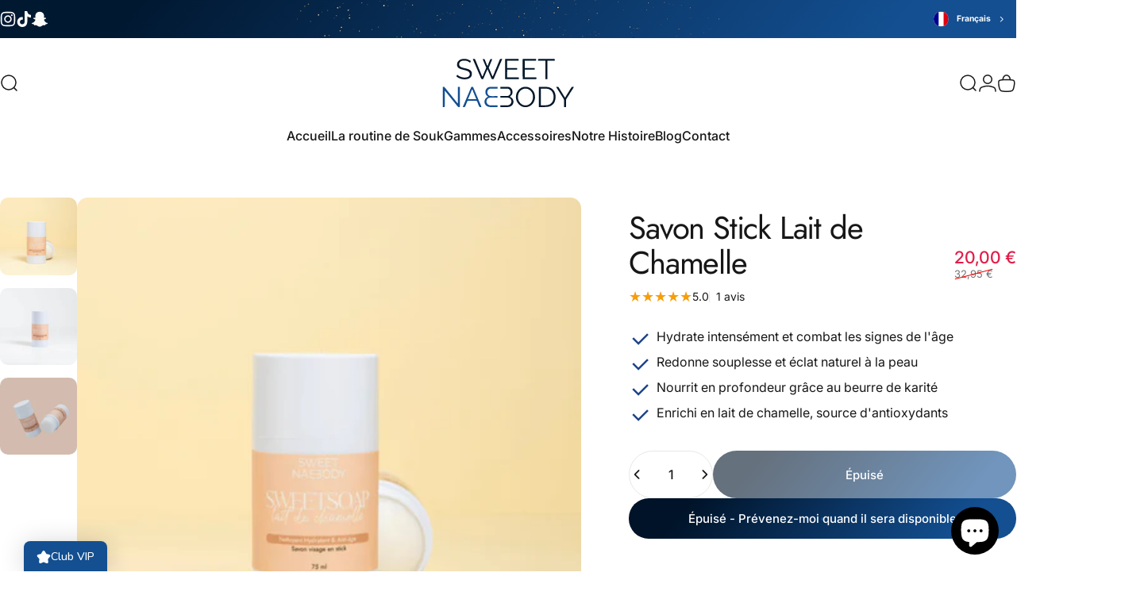

--- FILE ---
content_type: text/html; charset=utf-8
request_url: https://sweetnabbody.com/?section_id=sections--25914579452244__header
body_size: 6665
content:
<div id="shopify-section-sections--25914579452244__header" class="shopify-section shopify-section-group-header-group header-section"><style>
  #shopify-section-sections--25914579452244__header {
    --section-padding-top: 24px;
    --section-padding-bottom: 18px;
    --color-background: 255 255 255;
    --color-foreground: 23 23 23;
    --color-transparent: 255 255 255;
  }
</style><menu-drawer id="MenuDrawer" class="menu-drawer drawer drawer--start z-30 fixed bottom-0 left-0 h-full w-full pointer-events-none"
  data-section-id="sections--25914579452244__header"
  hidden
>
  <overlay-element class="overlay fixed-modal invisible opacity-0 fixed bottom-0 left-0 w-full h-screen pointer-events-none" aria-controls="MenuDrawer" aria-expanded="false"></overlay-element>
  <div class="drawer__inner z-10 absolute top-0 flex flex-col w-full h-full overflow-hidden">
    <gesture-element class="drawer__header flex justify-between opacity-0 invisible relative">
      <span class="drawer__title heading lg:text-3xl text-2xl leading-none tracking-tight"></span>
      <button class="button button--secondary button--close drawer__close hidden sm:flex items-center justify-center" type="button" is="hover-button" aria-controls="MenuDrawer" aria-expanded="false" aria-label="Fermer">
        <span class="btn-fill" data-fill></span>
        <span class="btn-text"><svg class="icon icon-close icon-sm" viewBox="0 0 20 20" stroke="currentColor" fill="none" xmlns="http://www.w3.org/2000/svg">
      <path stroke-linecap="round" stroke-linejoin="round" d="M5 15L15 5M5 5L15 15"></path>
    </svg></span>
      </button>
    </gesture-element>
    <div class="drawer__content opacity-0 invisible flex flex-col h-full grow shrink">
      <nav class="relative grow overflow-hidden" role="navigation">
        <ul class="drawer__scrollable drawer__menu relative w-full h-full" role="list" data-parent><li class="drawer__menu-group"><a class="drawer__menu-item block heading text-2xl leading-none tracking-tight" href="/">Accueil</a></li><li class="drawer__menu-group"><a class="drawer__menu-item block heading text-2xl leading-none tracking-tight" href="/collections/la-routine-de-souk">La routine de Souk</a></li><li class="drawer__menu-group"><details is="menu-details">
  <summary class="drawer__menu-item block cursor-pointer relative" aria-expanded="false">
    <button type="button" class="heading text-2xl leading-none tracking-tight">Gammes</button>
  </summary>
  <div class="drawer__submenu z-1 absolute top-0 left-0 flex flex-col w-full h-full" data-parent>
    <button type="button" class="tracking-tight heading text-base shrink-0 flex items-center gap-3 w-full" data-close>Gammes</button><ul id="DrawerSubMenu-sections--25914579452244__header-3" class="drawer__scrollable flex flex-col h-full"><li class="drawer__menu-group"><details is="menu-details">
                  <summary class="drawer__menu-item block heading text-2xl leading-none tracking-tight cursor-pointer relative" aria-expanded="false">Gammes</summary>
                  <div class="drawer__submenu z-1 absolute top-0 left-0 flex flex-col w-full h-full">
                    <button type="button" class="tracking-tight heading text-base flex items-center gap-3 w-full" data-close>Gammes</button>
                    <ul class="drawer__scrollable flex flex-col h-full"><li class="drawer__menu-group">
                          <a class="drawer__menu-item block heading text-2xl leading-none tracking-tight" href="/collections/la-routine-de-souk">La routine de Souk</a>
                        </li><li class="drawer__menu-group">
                          <a class="drawer__menu-item block heading text-2xl leading-none tracking-tight" href="/collections/gamme-nila">Gamme Nila royal</a>
                        </li><li class="drawer__menu-group">
                          <a class="drawer__menu-item block heading text-2xl leading-none tracking-tight" href="/collections/gamme-spiruline">Gamme Spiruline</a>
                        </li><li class="drawer__menu-group">
                          <a class="drawer__menu-item block heading text-2xl leading-none tracking-tight" href="/collections/frontpage">Gamme SNB</a>
                        </li><li class="drawer__menu-group">
                          <a class="drawer__menu-item block heading text-2xl leading-none tracking-tight" href="/collections/gamme-collagene">Gamme Collagène</a>
                        </li><li class="drawer__menu-group">
                          <a class="drawer__menu-item block heading text-2xl leading-none tracking-tight" href="/collections/gamme-solaire">Gamme Solaire</a>
                        </li><li class="drawer__menu-group">
                          <a class="drawer__menu-item block heading text-2xl leading-none tracking-tight" href="/collections/gamme-sweetsoap">Format Voyage</a>
                        </li><li class="drawer__menu-group">
                          <a class="drawer__menu-item block heading text-2xl leading-none tracking-tight" href="/collections/huile">Huiles</a>
                        </li></ul>
                  </div>
                </details></li><li class="drawer__menu-group drawer__promotions">
            <ul class="mega-menu__list grid grid-cols-2 w-full h-full" role="list" tabindex="-1"><li class="drawer__menu-group mega-menu__item flex opacity-0 w-full">
                    <div class="media-card media-card--standard media-card--overlap">
                      <a class="media-card__link flex flex-col w-full h-full relative" href="/collections/gamme-nila"
                        aria-label="Nila Royal Anti-taches"
                        style="--color-foreground: 255 255 255; --color-overlay: 0 0 0; --overlay-opacity: 0.3;"
                      ><div class="media media--adapt relative overflow-hidden"><img src="//sweetnabbody.com/cdn/shop/files/PHOTO-2025-03-21-16-51-25_5.jpg?v=1748404662&amp;width=3413" alt="Masque Nila Royal visage et corps - SWEET NABBODY" srcset="//sweetnabbody.com/cdn/shop/files/PHOTO-2025-03-21-16-51-25_5.jpg?v=1748404662&amp;width=180 180w, //sweetnabbody.com/cdn/shop/files/PHOTO-2025-03-21-16-51-25_5.jpg?v=1748404662&amp;width=360 360w, //sweetnabbody.com/cdn/shop/files/PHOTO-2025-03-21-16-51-25_5.jpg?v=1748404662&amp;width=540 540w, //sweetnabbody.com/cdn/shop/files/PHOTO-2025-03-21-16-51-25_5.jpg?v=1748404662&amp;width=720 720w, //sweetnabbody.com/cdn/shop/files/PHOTO-2025-03-21-16-51-25_5.jpg?v=1748404662&amp;width=900 900w, //sweetnabbody.com/cdn/shop/files/PHOTO-2025-03-21-16-51-25_5.jpg?v=1748404662&amp;width=1080 1080w" width="3413" height="3413" loading="lazy" is="lazy-image"></div><div class="media-card__content flex justify-between items-center gap-4 w-full">
                            <div class="media-card__text opacity-0 shrink-1 grid gap-0d5"><p>
                                  <span class="heading reversed-link text-lg tracking-tighter leading-tight">Nila Royal Anti-taches</span>
                                </p></div><svg class="icon icon-arrow-right icon-xs transform shrink-0 hidden md:block" viewBox="0 0 21 20" stroke="currentColor" fill="none" xmlns="http://www.w3.org/2000/svg">
      <path stroke-linecap="round" stroke-linejoin="round" d="M3 10H18M18 10L12.1667 4.16675M18 10L12.1667 15.8334"></path>
    </svg></div></a>
                    </div>
                  </li><li class="drawer__menu-group mega-menu__item flex opacity-0 w-full">
                    <div class="media-card media-card--standard media-card--overlap">
                      <a class="media-card__link flex flex-col w-full h-full relative" href="/collections/gamme-spiruline"
                        aria-label="Spiruline Anti-âges"
                        style="--color-foreground: 255 255 255; --color-overlay: 0 0 0; --overlay-opacity: 0.3;"
                      ><div class="media media--square relative overflow-hidden"><img src="//sweetnabbody.com/cdn/shop/files/IMG_4453.jpg?v=1747844502&amp;width=1537" alt="" srcset="//sweetnabbody.com/cdn/shop/files/IMG_4453.jpg?v=1747844502&amp;width=180 180w, //sweetnabbody.com/cdn/shop/files/IMG_4453.jpg?v=1747844502&amp;width=360 360w, //sweetnabbody.com/cdn/shop/files/IMG_4453.jpg?v=1747844502&amp;width=540 540w, //sweetnabbody.com/cdn/shop/files/IMG_4453.jpg?v=1747844502&amp;width=720 720w, //sweetnabbody.com/cdn/shop/files/IMG_4453.jpg?v=1747844502&amp;width=900 900w, //sweetnabbody.com/cdn/shop/files/IMG_4453.jpg?v=1747844502&amp;width=1080 1080w" width="1537" height="2305" loading="lazy" is="lazy-image"></div><div class="media-card__content flex justify-between items-center gap-4 w-full">
                            <div class="media-card__text opacity-0 shrink-1 grid gap-0d5"><p>
                                  <span class="heading reversed-link text-lg tracking-tighter leading-tight">Spiruline Anti-âges</span>
                                </p></div><svg class="icon icon-arrow-right icon-xs transform shrink-0 hidden md:block" viewBox="0 0 21 20" stroke="currentColor" fill="none" xmlns="http://www.w3.org/2000/svg">
      <path stroke-linecap="round" stroke-linejoin="round" d="M3 10H18M18 10L12.1667 4.16675M18 10L12.1667 15.8334"></path>
    </svg></div></a>
                    </div>
                  </li><li class="drawer__menu-group mega-menu__item flex opacity-0 w-full">
                    <div class="media-card media-card--standard media-card--overlap">
                      <a class="media-card__link flex flex-col w-full h-full relative" href="/collections/frontpage"
                        aria-label="SNB"
                        style="--color-foreground: 255 255 255; --color-overlay: 0 0 0; --overlay-opacity: 0.3;"
                      ><div class="media media--square relative overflow-hidden"><img src="//sweetnabbody.com/cdn/shop/files/IMG_4419.jpg?v=1727785275&amp;width=2688" alt="" srcset="//sweetnabbody.com/cdn/shop/files/IMG_4419.jpg?v=1727785275&amp;width=180 180w, //sweetnabbody.com/cdn/shop/files/IMG_4419.jpg?v=1727785275&amp;width=360 360w, //sweetnabbody.com/cdn/shop/files/IMG_4419.jpg?v=1727785275&amp;width=540 540w, //sweetnabbody.com/cdn/shop/files/IMG_4419.jpg?v=1727785275&amp;width=720 720w, //sweetnabbody.com/cdn/shop/files/IMG_4419.jpg?v=1727785275&amp;width=900 900w, //sweetnabbody.com/cdn/shop/files/IMG_4419.jpg?v=1727785275&amp;width=1080 1080w" width="2688" height="4032" loading="lazy" is="lazy-image"></div><div class="media-card__content flex justify-between items-center gap-4 w-full">
                            <div class="media-card__text opacity-0 shrink-1 grid gap-0d5"><p>
                                  <span class="heading reversed-link text-lg tracking-tighter leading-tight">SNB</span>
                                </p></div><svg class="icon icon-arrow-right icon-xs transform shrink-0 hidden md:block" viewBox="0 0 21 20" stroke="currentColor" fill="none" xmlns="http://www.w3.org/2000/svg">
      <path stroke-linecap="round" stroke-linejoin="round" d="M3 10H18M18 10L12.1667 4.16675M18 10L12.1667 15.8334"></path>
    </svg></div></a>
                    </div>
                  </li><li class="drawer__menu-group mega-menu__item flex opacity-0 w-full">
                    <div class="media-card media-card--standard media-card--overlap">
                      <a class="media-card__link flex flex-col w-full h-full relative" href="/collections/gamme-solaire"
                        aria-label="Solaire"
                        style="--color-foreground: 255 255 255; --color-overlay: 0 0 0; --overlay-opacity: 0.4;"
                      ><div class="media media--adapt relative overflow-hidden"><img src="//sweetnabbody.com/cdn/shop/files/4_a0348af5-aba4-4d1b-91fc-bff8c2dfde7b.png?v=1753880087&amp;width=1080" alt="" srcset="//sweetnabbody.com/cdn/shop/files/4_a0348af5-aba4-4d1b-91fc-bff8c2dfde7b.png?v=1753880087&amp;width=180 180w, //sweetnabbody.com/cdn/shop/files/4_a0348af5-aba4-4d1b-91fc-bff8c2dfde7b.png?v=1753880087&amp;width=360 360w, //sweetnabbody.com/cdn/shop/files/4_a0348af5-aba4-4d1b-91fc-bff8c2dfde7b.png?v=1753880087&amp;width=540 540w, //sweetnabbody.com/cdn/shop/files/4_a0348af5-aba4-4d1b-91fc-bff8c2dfde7b.png?v=1753880087&amp;width=720 720w, //sweetnabbody.com/cdn/shop/files/4_a0348af5-aba4-4d1b-91fc-bff8c2dfde7b.png?v=1753880087&amp;width=900 900w, //sweetnabbody.com/cdn/shop/files/4_a0348af5-aba4-4d1b-91fc-bff8c2dfde7b.png?v=1753880087&amp;width=1080 1080w" width="1080" height="1080" loading="lazy" is="lazy-image"></div><div class="media-card__content flex justify-between items-center gap-4 w-full">
                            <div class="media-card__text opacity-0 shrink-1 grid gap-0d5"><p>
                                  <span class="heading reversed-link text-lg tracking-tighter leading-tight">Solaire</span>
                                </p></div><svg class="icon icon-arrow-right icon-xs transform shrink-0 hidden md:block" viewBox="0 0 21 20" stroke="currentColor" fill="none" xmlns="http://www.w3.org/2000/svg">
      <path stroke-linecap="round" stroke-linejoin="round" d="M3 10H18M18 10L12.1667 4.16675M18 10L12.1667 15.8334"></path>
    </svg></div></a>
                    </div>
                  </li></ul>
          </li><li class="mega-menu__footer">
            <a class="button button--primary icon-with-text w-full" href="/collections/all" is="hover-link">
              <span class="btn-fill" data-fill></span>
              <span class="btn-text">Tout voir</span>
            </a>
          </li></ul></div>
</details>
</li><li class="drawer__menu-group"><a class="drawer__menu-item block heading text-2xl leading-none tracking-tight" href="/collections/accessoires">Accessoires</a></li><li class="drawer__menu-group"><a class="drawer__menu-item block heading text-2xl leading-none tracking-tight" href="/pages/notre-histoire">Notre Histoire</a></li><li class="drawer__menu-group"><a class="drawer__menu-item block heading text-2xl leading-none tracking-tight" href="/blogs/articles-de-blog">Blog</a></li><li class="drawer__menu-group"><a class="drawer__menu-item block heading text-2xl leading-none tracking-tight" href="/pages/contactez-nous">Contact</a></li></ul>
      </nav>
      <div class="drawer__footer grid w-full"><div class="drawer__footer-top flex"></div>
        
        <div class="drawer__footer-bottom flex items-center justify-between gap-6"><a href="https://account.sweetnabbody.com?locale=fr&region_country=FR" class="button button--primary icon-with-text" is="hover-link" rel="nofollow">
              <span class="btn-fill" data-fill></span>
              <span class="btn-text"><svg class="icon icon-account-2 icon-xs" viewBox="0 0 16 17" stroke="currentColor" fill="none" xmlns="http://www.w3.org/2000/svg">
      <rect width="6.5" height="6.5" x="4.75" y="1.917" rx="3.25"></rect>
      <path stroke-linecap="round" d="M8 10.834c1 0 2.667.222 3 .333.333.11 2.467.533 3 1.333.667 1 .667 1.334.667 2.667M8 10.834c-1 0-2.667.222-3 .333-.333.11-2.467.533-3 1.333-.667 1-.667 1.334-.667 2.667"></path>
    </svg>Connexion</span>
            </a><ul class="flex flex-wrap items-center gap-6"><li><a href="https://www.instagram.com/sweetnabbody" class="social_platform block relative" is="magnet-link" title="SWEET NABBODY sur Instagram"><svg class="icon icon-instagram icon-sm" viewBox="0 0 24 24" stroke="none" fill="currentColor" xmlns="http://www.w3.org/2000/svg">
      <path d="M12 2.98C14.94 2.98 15.28 2.99 16.44 3.04C17.14 3.04 17.83 3.18 18.48 3.42C18.96 3.6 19.39 3.88 19.75 4.24C20.12 4.59 20.4 5.03 20.57 5.51C20.81 6.16 20.94 6.85 20.95 7.55C21 8.71 21.01 9.06 21.01 12C21.01 14.94 21 15.28 20.95 16.44C20.95 17.14 20.81 17.83 20.57 18.48C20.39 18.95 20.11 19.39 19.75 19.75C19.39 20.11 18.96 20.39 18.48 20.57C17.83 20.81 17.14 20.94 16.44 20.95C15.28 21 14.93 21.01 12 21.01C9.07 21.01 8.72 21 7.55 20.95C6.85 20.95 6.16 20.81 5.51 20.57C5.03 20.39 4.6 20.11 4.24 19.75C3.87 19.4 3.59 18.96 3.42 18.48C3.18 17.83 3.05 17.14 3.04 16.44C2.99 15.28 2.98 14.93 2.98 12C2.98 9.07 2.99 8.72 3.04 7.55C3.04 6.85 3.18 6.16 3.42 5.51C3.6 5.03 3.88 4.6 4.24 4.24C4.59 3.87 5.03 3.59 5.51 3.42C6.16 3.18 6.85 3.05 7.55 3.04C8.71 2.99 9.06 2.98 12 2.98ZM12 1C9.01 1 8.64 1.01 7.47 1.07C6.56 1.09 5.65 1.26 4.8 1.58C4.07 1.86 3.4 2.3 2.85 2.85C2.3 3.41 1.86 4.07 1.58 4.8C1.26 5.65 1.09 6.56 1.07 7.47C1.02 8.64 1 9.01 1 12C1 14.99 1.01 15.36 1.07 16.53C1.09 17.44 1.26 18.35 1.58 19.2C1.86 19.93 2.3 20.6 2.85 21.15C3.41 21.7 4.07 22.14 4.8 22.42C5.65 22.74 6.56 22.91 7.47 22.93C8.64 22.98 9.01 23 12 23C14.99 23 15.36 22.99 16.53 22.93C17.44 22.91 18.35 22.74 19.2 22.42C19.93 22.14 20.6 21.7 21.15 21.15C21.7 20.59 22.14 19.93 22.42 19.2C22.74 18.35 22.91 17.44 22.93 16.53C22.98 15.36 23 14.99 23 12C23 9.01 22.99 8.64 22.93 7.47C22.91 6.56 22.74 5.65 22.42 4.8C22.14 4.07 21.7 3.4 21.15 2.85C20.59 2.3 19.93 1.86 19.2 1.58C18.35 1.26 17.44 1.09 16.53 1.07C15.36 1.02 14.99 1 12 1ZM12 6.35C10.88 6.35 9.79 6.68 8.86 7.3C7.93 7.92 7.21 8.8 6.78 9.84C6.35 10.87 6.24 12.01 6.46 13.1C6.68 14.2 7.22 15.2 8.01 15.99C8.8 16.78 9.81 17.32 10.9 17.54C12 17.76 13.13 17.65 14.16 17.22C15.19 16.79 16.07 16.07 16.7 15.14C17.32 14.21 17.65 13.12 17.65 12C17.65 10.5 17.05 9.06 16 8.01C14.94 6.95 13.5 6.36 12.01 6.36L12 6.35ZM12 15.67C11.27 15.67 10.57 15.45 9.96 15.05C9.36 14.65 8.89 14.07 8.61 13.4C8.33 12.73 8.26 11.99 8.4 11.28C8.54 10.57 8.89 9.92 9.4 9.4C9.91 8.88 10.57 8.54 11.28 8.4C11.99 8.26 12.73 8.33 13.4 8.61C14.07 8.89 14.64 9.36 15.05 9.96C15.45 10.56 15.67 11.27 15.67 12C15.67 12.97 15.28 13.91 14.6 14.59C13.91 15.28 12.98 15.66 12.01 15.66L12 15.67ZM17.87 7.45C18.6 7.45 19.19 6.86 19.19 6.13C19.19 5.4 18.6 4.81 17.87 4.81C17.14 4.81 16.55 5.4 16.55 6.13C16.55 6.86 17.14 7.45 17.87 7.45Z"/>
    </svg><span class="sr-only">Instagram</span>
        </a>
      </li><li><a href="https://www.tiktok.com/@nabilagold31" class="social_platform block relative" is="magnet-link" title="SWEET NABBODY sur TikTok"><svg class="icon icon-tiktok icon-sm" viewBox="0 0 24 24" stroke="none" fill="currentColor" xmlns="http://www.w3.org/2000/svg">
      <path d="M10.6315 8.937V13.059C10.1123 12.9221 9.56911 12.9034 9.0418 13.0044C8.5145 13.1054 8.01657 13.3234 7.58473 13.6424C7.15288 13.9613 6.79813 14.3732 6.54661 14.8475C6.2951 15.3218 6.15324 15.8466 6.13148 16.383C6.10175 16.8449 6.17125 17.3078 6.33531 17.7405C6.49938 18.1733 6.7542 18.5659 7.08266 18.892C7.41111 19.2181 7.80557 19.4701 8.23952 19.631C8.67346 19.7919 9.13684 19.8581 9.59848 19.825C10.0648 19.8608 10.5333 19.7949 10.9717 19.6319C11.41 19.4689 11.8078 19.2126 12.1374 18.8809C12.4671 18.5491 12.7208 18.1498 12.881 17.7104C13.0413 17.271 13.1042 16.8021 13.0655 16.336V0H17.1425C17.8355 4.315 19.9935 5.316 22.8825 5.778V9.913C20.8804 9.74881 18.9491 9.09645 17.2575 8.013V16.18C17.2575 19.88 15.0675 24 9.63048 24C8.61045 23.9955 7.60156 23.7875 6.66297 23.3881C5.72437 22.9886 4.87496 22.4059 4.16451 21.6739C3.45407 20.942 2.89689 20.0755 2.52563 19.1254C2.15438 18.1754 1.97652 17.1607 2.00248 16.141C2.03479 15.0794 2.29174 14.0366 2.75639 13.0815C3.22105 12.1265 3.88285 11.2807 4.69819 10.6C5.51352 9.9193 6.46387 9.41915 7.48658 9.1325C8.50929 8.84586 9.58114 8.77923 10.6315 8.937Z"/>
    </svg><span class="sr-only">TikTok</span>
        </a>
      </li><li><a href="https://www.snapchat.com/add/sweetnabody" class="social_platform block relative" is="magnet-link" title="SWEET NABBODY sur Snapchat"><svg class="icon icon-snapchat icon-sm" viewBox="0 0 24 24" stroke="none" fill="currentColor" xmlns="http://www.w3.org/2000/svg">
      <path d="M12.2328 1.00056H12.1738H11.7578C10.5028 0.985607 9.27119 1.34082 8.21687 2.02182C7.16256 2.70282 6.3323 3.6794 5.82983 4.82956C5.29683 6.02356 5.42983 8.05156 5.52983 9.68156C5.54183 9.87356 5.55483 10.0736 5.56583 10.2656C5.42127 10.3382 5.26049 10.3727 5.09883 10.3656C4.71526 10.3472 4.34012 10.2466 3.99883 10.0706C3.87913 10.0168 3.74903 9.99019 3.61783 9.99256C3.36351 9.98385 3.11309 10.0568 2.90326 10.2008C2.69343 10.3448 2.53522 10.5521 2.45183 10.7926C2.38583 11.1386 2.54083 11.6436 3.65183 12.0826C3.75183 12.1216 3.87283 12.1596 4.00083 12.2006C4.45983 12.3466 5.15383 12.5666 5.34183 13.0096C5.387 13.1559 5.40011 13.3102 5.38026 13.4621C5.36042 13.6139 5.30809 13.7597 5.22683 13.8896L5.21583 13.9136C5.15483 14.0556 3.68583 17.4046 0.423833 17.9416C0.300907 17.9605 0.189455 18.0246 0.11124 18.1213C0.033024 18.218 -0.00634025 18.3404 0.000832759 18.4646C0.00535778 18.5414 0.0232949 18.6169 0.0538328 18.6876C0.298833 19.2596 1.33083 19.6796 3.21183 19.9716C3.29135 20.1531 3.34779 20.3439 3.37983 20.5396C3.41883 20.7196 3.45983 20.9056 3.51683 21.1026C3.54819 21.2307 3.624 21.3435 3.73076 21.421C3.83752 21.4984 3.96831 21.5355 4.09983 21.5256C4.28242 21.5166 4.46382 21.4911 4.64183 21.4496C5.06215 21.358 5.49069 21.3094 5.92083 21.3046C6.22812 21.3053 6.53483 21.3314 6.83783 21.3826C7.4702 21.5453 8.05776 21.8485 8.55683 22.2696C9.47974 23.0556 10.6396 23.5094 11.8508 23.5586C11.8918 23.5586 11.9328 23.5586 11.9728 23.5586C12.0128 23.5586 12.0818 23.5586 12.1478 23.5586C13.3612 23.5107 14.5233 23.0568 15.4478 22.2696C15.9471 21.8483 16.5351 21.5451 17.1678 21.3826C17.4708 21.3313 17.7775 21.3052 18.0848 21.3046C18.5147 21.3065 18.9432 21.3521 19.3638 21.4406C19.5421 21.4792 19.7235 21.5016 19.9058 21.5076H19.9328C20.0594 21.5142 20.1843 21.4762 20.2858 21.4002C20.3872 21.3242 20.4587 21.2149 20.4878 21.0916C20.5448 20.8996 20.5878 20.7186 20.6258 20.5346C20.6568 20.3395 20.7129 20.1492 20.7928 19.9686C22.6738 19.6766 23.7058 19.2586 23.9508 18.6886C23.9805 18.617 23.9974 18.5409 24.0008 18.4636C24.007 18.3413 23.968 18.221 23.8913 18.1255C23.8146 18.03 23.7056 17.966 23.5848 17.9456C20.3218 17.4076 18.8538 14.0586 18.7928 13.9166L18.7818 13.8926C18.7005 13.7629 18.6482 13.6173 18.6283 13.4656C18.6085 13.3139 18.6216 13.1597 18.6668 13.0136C18.8548 12.5706 19.5488 12.3506 20.0078 12.2046C20.1368 12.1636 20.2568 12.1256 20.3568 12.0866C21.1698 11.7646 21.5778 11.3706 21.5698 10.9136C21.5479 10.716 21.4662 10.5299 21.3355 10.3801C21.2049 10.2304 21.0316 10.1241 20.8388 10.0756C20.6801 10.0105 20.5104 9.97653 20.3388 9.97556C20.1809 9.97325 20.0244 10.005 19.8798 10.0686C19.557 10.2322 19.2055 10.3317 18.8448 10.3616C18.7056 10.3592 18.5688 10.325 18.4448 10.2616C18.4538 10.0966 18.4648 9.92556 18.4758 9.74856V9.67856C18.5758 8.04856 18.7068 6.01856 18.1758 4.82356C17.67 3.67326 16.8366 2.69733 15.7798 2.01749C14.7229 1.33764 13.4893 0.983966 12.2328 1.00056Z"/>
    </svg><span class="sr-only">Snapchat</span>
        </a>
      </li></ul></div>
      </div>
    </div>
  </div>
</menu-drawer>
<header data-section-id="sections--25914579452244__header" class="header header--center mobile:header--center page-width page-width--full section section--rounded section--padding grid items-center z-20 relative w-full" is="sticky-header" data-sticky-type="always"><div class="header__icons header__icons--start flex justify-start z-2">
  <div class="header__buttons flex items-center gap-1d5"><button class="menu-toggle-button hidden lg:flex items-center justify-center" type="button" is="menu-toggle" aria-controls="MenuToggle" aria-expanded="false">
        <span class="sr-only">Navigation</span><svg class="icon icon-hamburger icon-lg" viewBox="0 0 24 24" stroke="currentColor" fill="none" xmlns="http://www.w3.org/2000/svg">
      <path stroke-linecap="round" d="M3 6H21M3 12H11M3 18H16"></path>
    </svg></button><a href="/search" class="search-drawer-button flex items-center justify-center" is="magnet-link" aria-controls="SearchDrawer" aria-expanded="false" >
        <span class="sr-only">Rechercher</span><svg class="icon icon-search icon-lg" viewBox="0 0 24 24" stroke="currentColor" fill="none" xmlns="http://www.w3.org/2000/svg">
      <path stroke-linecap="round" d="m21 21-3.636-3.636m0 0A9 9 0 1 0 4.636 4.636a9 9 0 0 0 12.728 12.728Z"></path>
    </svg></a><button class="menu-drawer-button flex items-center justify-center" type="button" is="magnet-button" aria-controls="MenuDrawer" aria-expanded="false">
        <span class="sr-only">Navigation</span><svg class="icon icon-hamburger icon-lg" viewBox="0 0 24 24" stroke="currentColor" fill="none" xmlns="http://www.w3.org/2000/svg">
      <path stroke-linecap="round" d="M3 6H21M3 12H11M3 18H16"></path>
    </svg></button></div>
</div>
<h1 class="header__logo flex justify-center z-2" itemscope itemtype="http://schema.org/Organization">
    <span class="sr-only">SWEET NABBODY</span><a
      href="/"
      itemprop="url"
      class="header__logo-link has-white-logo flex items-center relative"
    >
      <span class="sr-only">SWEET NABBODY</span><img src="//sweetnabbody.com/cdn/shop/files/logo_new.svg?v=1746644179&amp;width=512" alt="" srcset="//sweetnabbody.com/cdn/shop/files/logo_new.svg?v=1746644179&amp;width=170 170w, //sweetnabbody.com/cdn/shop/files/logo_new.svg?v=1746644179&amp;width=340 340w" width="512" height="200" loading="eager" sizes="170px" style="max-height: 66.40625px;max-width: 170px;" itemprop="logo" is="lazy-image" class="logo hidden md:block"><img src="//sweetnabbody.com/cdn/shop/files/logo_new.svg?v=1746644179&amp;width=512" alt="" srcset="//sweetnabbody.com/cdn/shop/files/logo_new.svg?v=1746644179&amp;width=110 110w, //sweetnabbody.com/cdn/shop/files/logo_new.svg?v=1746644179&amp;width=220 220w" width="512" height="200" loading="eager" sizes="110px" style="max-height: 42.96875px;max-width: 110px;" itemprop="logo" is="lazy-image" class="logo md:hidden"><img src="//sweetnabbody.com/cdn/shop/files/logo_white_svg.svg?v=1746716907&amp;width=512" alt="" srcset="//sweetnabbody.com/cdn/shop/files/logo_white_svg.svg?v=1746716907&amp;width=170 170w, //sweetnabbody.com/cdn/shop/files/logo_white_svg.svg?v=1746716907&amp;width=340 340w" width="512" height="200" loading="eager" sizes="170px" style="max-height: 66.40625px;max-width: 170px;" itemprop="logo" is="lazy-image" class="white-logo hidden md:block absolute"><img src="//sweetnabbody.com/cdn/shop/files/logo_white_svg.svg?v=1746716907&amp;width=512" alt="" srcset="//sweetnabbody.com/cdn/shop/files/logo_white_svg.svg?v=1746716907&amp;width=110 110w, //sweetnabbody.com/cdn/shop/files/logo_white_svg.svg?v=1746716907&amp;width=220 220w" width="512" height="200" loading="eager" sizes="110px" style="max-height: 42.96875px;max-width: 110px;" itemprop="logo" is="lazy-image" class="white-logo md:hidden absolute"></a></h1><div class="header__icons header__icons--end flex justify-end z-2">
  <div class="header__buttons flex items-center gap-1d5"><a href="/search" class="search-drawer-button flex items-center justify-center" is="magnet-link" aria-controls="SearchDrawer" aria-expanded="false" >
        <span class="sr-only">Rechercher</span><svg class="icon icon-search icon-lg" viewBox="0 0 24 24" stroke="currentColor" fill="none" xmlns="http://www.w3.org/2000/svg">
      <path stroke-linecap="round" d="m21 21-3.636-3.636m0 0A9 9 0 1 0 4.636 4.636a9 9 0 0 0 12.728 12.728Z"></path>
    </svg></a><a href="https://account.sweetnabbody.com?locale=fr&region_country=FR" class="hidden lg:flex items-center justify-center" is="magnet-link" rel="nofollow">
        <span class="sr-only">Connexion</span><svg class="icon icon-account icon-lg" viewBox="0 0 24 24" stroke="currentColor" fill="none" xmlns="http://www.w3.org/2000/svg">
      <rect width="10.5" height="10.5" x="6.75" y="1.75" rx="5.25"></rect>
      <path stroke-linecap="round" d="M12 15.5c1.5 0 4 .333 4.5.5.5.167 3.7.8 4.5 2 1 1.5 1 2 1 4m-10-6.5c-1.5 0-4 .333-4.5.5-.5.167-3.7.8-4.5 2-1 1.5-1 2-1 4"></path>
    </svg></a><a href="/cart" class="cart-drawer-button flex items-center justify-center relative" is="magnet-link" aria-controls="CartDrawer" aria-expanded="false" data-no-instant>
        <span class="sr-only">Panier</span><svg class="icon icon-cart icon-lg" viewBox="0 0 24 24" stroke="currentColor" fill="none" xmlns="http://www.w3.org/2000/svg">
          <path stroke-miterlimit="10" d="M7.1802 7.58C7.1802 4.36 9.2402 1.75 11.7902 1.75C14.3402 1.75 16.4002 4.36 16.4002 7.58M11.7902 7.58C2.0402 7.58 0.690197 6.97 2.3502 16.18C3.3002 21.48 3.9802 22.22 11.7902 22.22C19.6002 22.22 20.2802 21.47 21.2302 16.18C22.8902 6.97 21.5502 7.58 11.7902 7.58Z"></path>
        </svg><cart-count class="count absolute top-0 right-0 text-xs" aria-label="0 article" hidden>0</cart-count>
      </a><button class="menu-drawer-button flex items-center justify-center" type="button" is="magnet-button" aria-controls="MenuDrawer" aria-expanded="false">
        <span class="sr-only">Navigation</span><svg class="icon icon-hamburger icon-lg" viewBox="0 0 24 24" stroke="currentColor" fill="none" xmlns="http://www.w3.org/2000/svg">
      <path stroke-linecap="round" d="M3 6H21M3 12H11M3 18H16"></path>
    </svg></button></div>
</div>
<div class="header__navigation hidden lg:flex lg:gap-5 lg:justify-center" id="MenuToggle">
    <nav class="header__menu hidden lg:flex" role="navigation" aria-label="Primary"><ul class="flex flex-wrap list-menu with-dot"><li>
        <a href="/" class="menu__item text-sm-lg flex items-center font-medium z-2 relative cursor-pointer" is="magnet-link">
          <span class="btn-text" data-text>Accueil</span></a>
      </li><li>
        <a href="/collections/la-routine-de-souk" class="menu__item text-sm-lg flex items-center font-medium z-2 relative cursor-pointer" is="magnet-link">
          <span class="btn-text" data-text>La routine de Souk</span></a>
      </li><li>
        <details is="details-mega" trigger="hover" level="top" >
          <summary data-link="/collections" class="z-2 relative">
            <button type="button" class="menu__item text-sm-lg flex items-center font-medium z-2 relative cursor-pointer" is="magnet-button" tabindex="-1">
              <span class="btn-text" data-text>Gammes</span></button>
          </summary>
          <div class="mega-menu absolute top-0 left-0 w-full max-w-full overflow-hidden pointer-events-none"><div class="mega-menu__container invisible"><ul id="HeaderNavMega-sections--25914579452244__header-3-start" class="mega-menu__list page-width page-width--full flex flex-wrap w-full h-full overflow-hidden" role="list" tabindex="-1"><li class="mega-menu__item mega-menu__item--nav mega-menu__item--small opacity-0 w-full grid">
            <ul class="mega-menu__nav grid"><li class="mega-menu__nav-item opacity-0"><a href="/collections" class="reversed-link text-base-xl leading-tight tracking-tight">Gammes</a><ul><li>
                          <a href="/collections/la-routine-de-souk" class="heading reversed-link text-xl-3xl tracking-tighter leading-tight">La routine de Souk</a>
                        </li><li>
                          <a href="/collections/gamme-nila" class="heading reversed-link text-xl-3xl tracking-tighter leading-tight">Gamme Nila royal</a>
                        </li><li>
                          <a href="/collections/gamme-spiruline" class="heading reversed-link text-xl-3xl tracking-tighter leading-tight">Gamme Spiruline</a>
                        </li><li>
                          <a href="/collections/frontpage" class="heading reversed-link text-xl-3xl tracking-tighter leading-tight">Gamme SNB</a>
                        </li><li>
                          <a href="/collections/gamme-collagene" class="heading reversed-link text-xl-3xl tracking-tighter leading-tight">Gamme Collagène</a>
                        </li><li>
                          <a href="/collections/gamme-solaire" class="heading reversed-link text-xl-3xl tracking-tighter leading-tight">Gamme Solaire</a>
                        </li><li>
                          <a href="/collections/gamme-sweetsoap" class="heading reversed-link text-xl-3xl tracking-tighter leading-tight">Format Voyage</a>
                        </li><li>
                          <a href="/collections/huile" class="heading reversed-link text-xl-3xl tracking-tighter leading-tight">Huiles</a>
                        </li></ul></li></ul><div class="mega-menu__footer relative">
                <a class="mega-menu__link link icon-with-text flex items-center justify-between w-full h-full" href="/collections/all">
                  <span class="link-text text-lg-2xl tracking-tight">Tout voir</span><svg class="icon icon-arrow-right icon-lg transform" viewBox="0 0 21 20" stroke="currentColor" fill="none" xmlns="http://www.w3.org/2000/svg">
      <path stroke-linecap="round" stroke-linejoin="round" d="M3 10H18M18 10L12.1667 4.16675M18 10L12.1667 15.8334"></path>
    </svg></a>
              </div></li><li class="mega-menu__item flex opacity-0 w-full align-self-start">
                <div class="media-card media-card--standard media-card--overlap">
                  <a class="media-card__link flex flex-col w-full h-full relative" href="/collections/gamme-nila"
                    aria-label="Nila Royal Anti-taches"
                    style="--color-foreground: 255 255 255; --color-overlay: 0 0 0; --overlay-opacity: 0.3;"
                  ><div class="media media--adapt relative overflow-hidden"><img src="//sweetnabbody.com/cdn/shop/files/PHOTO-2025-03-21-16-51-25_5.jpg?v=1748404662&amp;width=3413" alt="Masque Nila Royal visage et corps - SWEET NABBODY" srcset="//sweetnabbody.com/cdn/shop/files/PHOTO-2025-03-21-16-51-25_5.jpg?v=1748404662&amp;width=180 180w, //sweetnabbody.com/cdn/shop/files/PHOTO-2025-03-21-16-51-25_5.jpg?v=1748404662&amp;width=360 360w, //sweetnabbody.com/cdn/shop/files/PHOTO-2025-03-21-16-51-25_5.jpg?v=1748404662&amp;width=540 540w, //sweetnabbody.com/cdn/shop/files/PHOTO-2025-03-21-16-51-25_5.jpg?v=1748404662&amp;width=720 720w, //sweetnabbody.com/cdn/shop/files/PHOTO-2025-03-21-16-51-25_5.jpg?v=1748404662&amp;width=900 900w, //sweetnabbody.com/cdn/shop/files/PHOTO-2025-03-21-16-51-25_5.jpg?v=1748404662&amp;width=1080 1080w" width="3413" height="3413" loading="lazy" is="lazy-image"></div><div class="media-card__content flex justify-between items-center gap-4 w-full">
                        <div class="media-card__text opacity-0 shrink-1 grid gap-0d5"><p>
                              <span class="heading reversed-link text-xl-3xl tracking-tighter leading-tight">Nila Royal Anti-taches</span>
                            </p></div><svg class="icon icon-arrow-right icon-xs transform shrink-0 hidden xl:block" viewBox="0 0 21 20" stroke="currentColor" fill="none" xmlns="http://www.w3.org/2000/svg">
      <path stroke-linecap="round" stroke-linejoin="round" d="M3 10H18M18 10L12.1667 4.16675M18 10L12.1667 15.8334"></path>
    </svg></div></a>
                </div>
              </li><li class="mega-menu__item flex opacity-0 w-full align-self-start">
                <div class="media-card media-card--standard media-card--overlap">
                  <a class="media-card__link flex flex-col w-full h-full relative" href="/collections/gamme-spiruline"
                    aria-label="Spiruline Anti-âges"
                    style="--color-foreground: 255 255 255; --color-overlay: 0 0 0; --overlay-opacity: 0.3;"
                  ><div class="media media--square relative overflow-hidden"><img src="//sweetnabbody.com/cdn/shop/files/IMG_4453.jpg?v=1747844502&amp;width=1537" alt="" srcset="//sweetnabbody.com/cdn/shop/files/IMG_4453.jpg?v=1747844502&amp;width=180 180w, //sweetnabbody.com/cdn/shop/files/IMG_4453.jpg?v=1747844502&amp;width=360 360w, //sweetnabbody.com/cdn/shop/files/IMG_4453.jpg?v=1747844502&amp;width=540 540w, //sweetnabbody.com/cdn/shop/files/IMG_4453.jpg?v=1747844502&amp;width=720 720w, //sweetnabbody.com/cdn/shop/files/IMG_4453.jpg?v=1747844502&amp;width=900 900w, //sweetnabbody.com/cdn/shop/files/IMG_4453.jpg?v=1747844502&amp;width=1080 1080w" width="1537" height="2305" loading="lazy" is="lazy-image"></div><div class="media-card__content flex justify-between items-center gap-4 w-full">
                        <div class="media-card__text opacity-0 shrink-1 grid gap-0d5"><p>
                              <span class="heading reversed-link text-xl-3xl tracking-tighter leading-tight">Spiruline Anti-âges</span>
                            </p></div><svg class="icon icon-arrow-right icon-xs transform shrink-0 hidden xl:block" viewBox="0 0 21 20" stroke="currentColor" fill="none" xmlns="http://www.w3.org/2000/svg">
      <path stroke-linecap="round" stroke-linejoin="round" d="M3 10H18M18 10L12.1667 4.16675M18 10L12.1667 15.8334"></path>
    </svg></div></a>
                </div>
              </li><li class="mega-menu__item flex opacity-0 w-full align-self-start">
                <div class="media-card media-card--standard media-card--overlap">
                  <a class="media-card__link flex flex-col w-full h-full relative" href="/collections/frontpage"
                    aria-label="SNB"
                    style="--color-foreground: 255 255 255; --color-overlay: 0 0 0; --overlay-opacity: 0.3;"
                  ><div class="media media--square relative overflow-hidden"><img src="//sweetnabbody.com/cdn/shop/files/IMG_4419.jpg?v=1727785275&amp;width=2688" alt="" srcset="//sweetnabbody.com/cdn/shop/files/IMG_4419.jpg?v=1727785275&amp;width=180 180w, //sweetnabbody.com/cdn/shop/files/IMG_4419.jpg?v=1727785275&amp;width=360 360w, //sweetnabbody.com/cdn/shop/files/IMG_4419.jpg?v=1727785275&amp;width=540 540w, //sweetnabbody.com/cdn/shop/files/IMG_4419.jpg?v=1727785275&amp;width=720 720w, //sweetnabbody.com/cdn/shop/files/IMG_4419.jpg?v=1727785275&amp;width=900 900w, //sweetnabbody.com/cdn/shop/files/IMG_4419.jpg?v=1727785275&amp;width=1080 1080w" width="2688" height="4032" loading="lazy" is="lazy-image"></div><div class="media-card__content flex justify-between items-center gap-4 w-full">
                        <div class="media-card__text opacity-0 shrink-1 grid gap-0d5"><p>
                              <span class="heading reversed-link text-xl-3xl tracking-tighter leading-tight">SNB</span>
                            </p></div><svg class="icon icon-arrow-right icon-xs transform shrink-0 hidden xl:block" viewBox="0 0 21 20" stroke="currentColor" fill="none" xmlns="http://www.w3.org/2000/svg">
      <path stroke-linecap="round" stroke-linejoin="round" d="M3 10H18M18 10L12.1667 4.16675M18 10L12.1667 15.8334"></path>
    </svg></div></a>
                </div>
              </li><li class="mega-menu__item flex opacity-0 w-full align-self-start">
                <div class="media-card media-card--standard media-card--overlap">
                  <a class="media-card__link flex flex-col w-full h-full relative" href="/collections/gamme-solaire"
                    aria-label="Solaire"
                    style="--color-foreground: 255 255 255; --color-overlay: 0 0 0; --overlay-opacity: 0.4;"
                  ><div class="media media--adapt relative overflow-hidden"><img src="//sweetnabbody.com/cdn/shop/files/4_a0348af5-aba4-4d1b-91fc-bff8c2dfde7b.png?v=1753880087&amp;width=1080" alt="" srcset="//sweetnabbody.com/cdn/shop/files/4_a0348af5-aba4-4d1b-91fc-bff8c2dfde7b.png?v=1753880087&amp;width=180 180w, //sweetnabbody.com/cdn/shop/files/4_a0348af5-aba4-4d1b-91fc-bff8c2dfde7b.png?v=1753880087&amp;width=360 360w, //sweetnabbody.com/cdn/shop/files/4_a0348af5-aba4-4d1b-91fc-bff8c2dfde7b.png?v=1753880087&amp;width=540 540w, //sweetnabbody.com/cdn/shop/files/4_a0348af5-aba4-4d1b-91fc-bff8c2dfde7b.png?v=1753880087&amp;width=720 720w, //sweetnabbody.com/cdn/shop/files/4_a0348af5-aba4-4d1b-91fc-bff8c2dfde7b.png?v=1753880087&amp;width=900 900w, //sweetnabbody.com/cdn/shop/files/4_a0348af5-aba4-4d1b-91fc-bff8c2dfde7b.png?v=1753880087&amp;width=1080 1080w" width="1080" height="1080" loading="lazy" is="lazy-image"></div><div class="media-card__content flex justify-between items-center gap-4 w-full">
                        <div class="media-card__text opacity-0 shrink-1 grid gap-0d5"><p>
                              <span class="heading reversed-link text-xl-3xl tracking-tighter leading-tight">Solaire</span>
                            </p></div><svg class="icon icon-arrow-right icon-xs transform shrink-0 hidden xl:block" viewBox="0 0 21 20" stroke="currentColor" fill="none" xmlns="http://www.w3.org/2000/svg">
      <path stroke-linecap="round" stroke-linejoin="round" d="M3 10H18M18 10L12.1667 4.16675M18 10L12.1667 15.8334"></path>
    </svg></div></a>
                </div>
              </li></ul></div></div>
        </details>
      </li><li>
        <a href="/collections/accessoires" class="menu__item text-sm-lg flex items-center font-medium z-2 relative cursor-pointer" is="magnet-link">
          <span class="btn-text" data-text>Accessoires</span></a>
      </li><li>
        <a href="/pages/notre-histoire" class="menu__item text-sm-lg flex items-center font-medium z-2 relative cursor-pointer" is="magnet-link">
          <span class="btn-text" data-text>Notre Histoire</span></a>
      </li><li>
        <a href="/blogs/articles-de-blog" class="menu__item text-sm-lg flex items-center font-medium z-2 relative cursor-pointer" is="magnet-link">
          <span class="btn-text" data-text>Blog</span></a>
      </li><li>
        <a href="/pages/contactez-nous" class="menu__item text-sm-lg flex items-center font-medium z-2 relative cursor-pointer" is="magnet-link">
          <span class="btn-text" data-text>Contact</span></a>
      </li></ul>
</nav>
  </div><span class="header__corner corner left bottom flex absolute pointer-events-none">
  <svg class="w-full h-auto" viewBox="0 0 101 101" stroke="none" fill="currentColor" xmlns="http://www.w3.org/2000/svg">
    <path fill-rule="evenodd" clip-rule="evenodd" d="M101 0H0V101H1C1 45.7715 45.7715 1 101 1V0Z"></path>
    <path d="M1 101C1 45.7715 45.7715 1 101 1" fill="none"></path>
  </svg>
</span>
<span class="header__corner corner right bottom flex absolute pointer-events-none">
  <svg class="w-full h-auto" viewBox="0 0 101 101" stroke="none" fill="currentColor" xmlns="http://www.w3.org/2000/svg">
    <path fill-rule="evenodd" clip-rule="evenodd" d="M101 0H0V101H1C1 45.7715 45.7715 1 101 1V0Z"></path>
    <path d="M1 101C1 45.7715 45.7715 1 101 1" fill="none"></path>
  </svg>
</span><span class="header__cutout cutout opacity-0 absolute left-0 top-100 w-full pointer-events-none"></span></header><span class="overlay opacity-0 z-1 fixed left-0 w-full pointer-events-none"></span><script>
  if (Shopify.designMode) {
    document.documentElement.style.setProperty('--header-height', Math.round(document.getElementById('shopify-section-sections--25914579452244__header').clientHeight) + 'px');
  }
</script>


</div>

--- FILE ---
content_type: text/css
request_url: https://sweetnabbody.com/cdn/shop/t/24/assets/cookie-banner.aio.min.css?v=96396599229373179671750500038
body_size: -399
content:
/*
Generated time: June 21, 2025 10:00
This file was created by the app developer. Feel free to contact the original developer with any questions. It was minified (compressed) by AVADA. AVADA do NOT own this script.
*/
.touch .has-cookie-banner{touch-action:none}.js .cookie-modal .overlay,.js .cookie-modal[active] .overlay{background-color:transparent;pointer-events:none}.cookie-modal .drawer__header{border-block-end:0;padding:0}.cookie-modal .drawer__inner{backdrop-filter:blur(6px);background-color:rgb(var(--color-background)/ .9);border:1px solid rgb(var(--color-border))}.cookie-banner>*+:not(.spacing-section){margin-block-start:var(--sp-4)}.cookie-modal .text-center :is(.heading,.cookie__flex){justify-content:center}.cookie-modal .text-right :is(.heading,.cookie__flex){justify-content:flex-end}@media screen and (max-width:639px){.js .cookie-modal .drawer__inner{height:auto}}@media screen and (min-width:640px){.cookie-modal .drawer__inner{max-width:30rem;margin:var(--sp-8d5)}.cookie-modal .drawer__inner{position:absolute}}

--- FILE ---
content_type: text/javascript
request_url: https://sweetnabbody.com/cdn/shop/t/24/assets/search.aio.min.js?v=61545485446607100601750500038
body_size: 413
content:
/*
Generated time: June 21, 2025 10:00
This file was created by the app developer. Feel free to contact the original developer with any questions. It was minified (compressed) by AVADA. AVADA do NOT own this script.
*/
customElements.get("search-drawer")||customElements.define("search-drawer",class extends DrawerElement{constructor(){super()}get shouldAppendToBody(){return!1}get input(){return this.querySelector('input[type="search"]')}get focusElement(){return this.querySelector('input[type="search"]')}}),customElements.get("search-typed")||customElements.define("search-typed",class extends HTMLElement{constructor(){super(),Motion.inView(this,this.init.bind(this))}get startDelay(){return this.hasAttribute("data-delay")?parseFloat(this.getAttribute("data-delay")):0}async init(){this.insertCursor(),await this.start(this.getAttribute("data-first-text"),this.startDelay),setTimeout(async()=>{await this.reset(),await this.start(this.getAttribute("data-last-text"),0)},600)}async start(t,e){this.innerHTML=t,await Motion.animate(this,{width:[0,this.scrollWidth+"px"]},{duration:1,delay:e}).finished,this.cursor.classList.add("blink")}async reset(){this.cursor.classList.remove("blink"),await Motion.animate(this,{width:0},{duration:.25}).finished}insertCursor(){this.cursor||(this.cursor=document.createElement("span"),this.cursor.className="typed-cursor",this.cursor.setAttribute("aria-hidden",!0),this.cursor.innerHTML="|",this.parentElement.insertBefore(this.cursor,this.nextSibling))}}),customElements.get("predictive-search")||customElements.define("predictive-search",class extends HTMLFormElement{constructor(){super(),this.cachedMap=new Map,this.focusElement=this.input,this.resetButton.addEventListener("click",this.clear.bind(this)),this.input.addEventListener("click",this.hideTypewriter.bind(this)),this.input.addEventListener("input",theme.utils.debounce(this.onChange.bind(this),300)),this.input.addEventListener("focus",this.onFocus.bind(this))}get input(){return this.querySelector('input[type="search"]')}get resetButton(){return this.querySelector('button[type="reset"]')}get typewriter(){return this.input.previousElementSibling}hideTypewriter(){this.typewriter&&!this.typewriter.hasAttribute("hidden")&&this.typewriter.setAttribute("hidden","")}onFocus(t){var e;this.closest(".collection")&&(document.body.classList.add("predictive-search-open"),0!==this.getQuery().length)&&(e=this.buildUrl().toString(),this.renderSection(e,t))}clear(t=null){t&&t.preventDefault(),this.input.value="",this.input.focus(),this.removeAttribute("results")}getQuery(){return this.input.value.trim()}buildUrl(){var t=new URL(""+theme.routes.shop_url+theme.routes.predictive_search_url);return t.searchParams.set("q",this.getQuery()),t.searchParams.set("resources[limit]",this.hasAttribute("data-limit")?parseInt(this.getAttribute("data-limit")):3),t.searchParams.set("resources[limit_scope]","each"),t.searchParams.set("section_id",theme.utils.sectionId(this)),t}onChange(){var t;0===this.getQuery().length?this.clear():(this.hideTypewriter(),t=this.buildUrl().toString(),this.renderSection(t))}renderSection(t){this.cachedMap.has(t)?this.renderSectionFromCache(t):this.renderSectionFromFetch(t)}renderSectionFromCache(t){t=this.cachedMap.get(t);this.renderSearchResults(t),this.setAttribute("results","")}renderSectionFromFetch(e){this.abortController?.abort(),this.abortController=new AbortController,this.setAttribute("loading",""),fetch(e,{signal:this.abortController.signal}).then(t=>t.text()).then(t=>{this.renderSearchResults(t),this.cachedMap.set(e,t),this.removeAttribute("loading"),this.setAttribute("results","")}).catch(t=>{"AbortError"===t.name?console.log("Fetch aborted by user"):console.error(t)})}renderSearchResults(t){var e="PredictiveSearchResults-"+theme.utils.sectionId(this);null!==document.getElementById(e)&&(document.getElementById(e).innerHTML=(new DOMParser).parseFromString(t,"text/html").getElementById(e).innerHTML)}},{extends:"form"}),customElements.get("predictive-search-overlay")||customElements.define("predictive-search-overlay",class extends OverlayElement{constructor(){super(),this.addEventListener("click",this.onClick)}onClick(){setTimeout(()=>{document.body.classList.remove("predictive-search-open")})}});

--- FILE ---
content_type: text/javascript
request_url: https://sweetnabbody.com/cdn/shop/t/24/assets/cookie-banner.aio.min.js?v=22795498753139867731750500038
body_size: -109
content:
/*
Generated time: June 21, 2025 10:00
This file was created by the app developer. Feel free to contact the original developer with any questions. It was minified (compressed) by AVADA. AVADA do NOT own this script.
*/
customElements.get("cookie-banner")||customElements.define("cookie-banner",class extends ModalElement{constructor(){super(),!theme.config.isTouch||Shopify.designMode?this.init():new theme.initWhenVisible(theme.utils.throttle(this.init.bind(this)))}get testMode(){return"true"===this.getAttribute("data-test-mode")}get delay(){return this.hasAttribute("data-delay")?parseInt(this.getAttribute("data-delay")):5}get acceptButton(){return this.querySelector('button[name="accept"]')}get declineButton(){return this.querySelector('button[name="decline"]')}init(){this.initialized||(this.initialized=!0,this.testMode?this.load(this.delay):window.Shopify.loadFeatures([{name:"consent-tracking-api",version:"0.1",onLoad:this.onConsentLibraryLoaded.bind(this)}]))}load(e){Shopify.designMode||(setTimeout(()=>this.show(),1e3*e),this.acceptButton&&this.acceptButton.addEventListener("click",this.acceptPolicy.bind(this)),this.declineButton&&this.declineButton.addEventListener("click",this.declinePolicy.bind(this)))}acceptPolicy(){this.hide(),window.Shopify.customerPrivacy?.setTrackingConsent(!0,this.noop),document.addEventListener("trackingConsentAccepted",()=>{console.log("trackingConsentAccepted event fired")})}declinePolicy(){this.hide(),window.Shopify.customerPrivacy?.setTrackingConsent(!1,this.noop)}onConsentLibraryLoaded(){var e=window.Shopify.customerPrivacy.userCanBeTracked(),t=window.Shopify.customerPrivacy.getTrackingConsent();e||"no_interaction"!==t||this.load(this.delay)}noop(){}afterHide(){super.afterHide(),document.body.classList.remove("has-cookie-banner")}afterShow(){super.afterShow(),document.body.classList.add("has-cookie-banner")}});

--- FILE ---
content_type: text/javascript
request_url: https://sweetnabbody.com/cdn/shop/t/24/assets/cart.aio.min.js?v=78615493142118661791750500038
body_size: 1745
content:
/*
Generated time: June 21, 2025 10:00
This file was created by the app developer. Feel free to contact the original developer with any questions. It was minified (compressed) by AVADA. AVADA do NOT own this script.
*/
customElements.get("tab-list")||customElements.define("tab-list",class extends HTMLUListElement{constructor(){super(),this.controls.forEach(e=>e.addEventListener("click",this.handleButtonClick.bind(this)))}get controls(){return this._controls=this._controls||Array.from(this.querySelectorAll("[aria-controls]"))}handleButtonClick(e){e.preventDefault(),this.controls.forEach(e=>{e.setAttribute("aria-expanded","false"),document.getElementById(e.getAttribute("aria-controls"))?.removeAttribute("open")});e=e.currentTarget;e.setAttribute("aria-expanded","true"),document.getElementById(e.getAttribute("aria-controls"))?.setAttribute("open","")}reset(){this.controls[0].dispatchEvent(new Event("click"))}},{extends:"ul"}),customElements.get("cart-drawer")||customElements.define("cart-drawer",class extends DrawerElement{constructor(){super(),this.onPrepareBundledSectionsListener=this.onPrepareBundledSections.bind(this),this.onCartRefreshListener=this.onCartRefresh.bind(this)}get sectionId(){return this.getAttribute("data-section-id")}get shouldAppendToBody(){return!1}get recentlyViewed(){return this.querySelector("recently-viewed")}get tabList(){return this.querySelector('[is="tab-list"]')}connectedCallback(){super.connectedCallback(),document.addEventListener("cart:bundled-sections",this.onPrepareBundledSectionsListener),document.addEventListener("cart:refresh",this.onCartRefreshListener),this.recentlyViewed&&this.recentlyViewed.addEventListener("is-empty",this.onRecentlyViewedEmpty.bind(this))}disconnectedCallback(){super.disconnectedCallback(),document.removeEventListener("cart:bundled-sections",this.onPrepareBundledSectionsListener),document.removeEventListener("cart:refresh",this.onCartRefreshListener)}onPrepareBundledSections(e){e.detail.sections.push(this.sectionId)}onRecentlyViewedEmpty(){this.recentlyViewed.innerHTML=`
        <div class="drawer__scrollable relative flex justify-center items-start grow shrink text-center">
          <div class="drawer__empty grid gap-5 md:gap-8">
            <h2 class="drawer__empty-text heading leading-none tracking-tight">${theme.strings.recentlyViewedEmpty}</h2>
          </div>
        </div>
        `}async onCartRefresh(e){var t,n="MiniCart-"+this.sectionId;null!==document.getElementById(n)&&(t=await(await fetch(theme.routes.root_url+"?section_id="+this.sectionId)).text(),t=(new DOMParser).parseFromString(t,"text/html"),document.getElementById(n).innerHTML=t.getElementById(n).innerHTML,!0===e.detail.open)&&this.show()}show(e=null,t=!0){super.show(e,t),this.tabList&&(this.tabList.reset(),this.open)&&theme.a11y.trapFocus(this,this.focusElement)}}),customElements.get("cart-remove-button")||customElements.define("cart-remove-button",class extends HTMLAnchorElement{constructor(){super(),this.addEventListener("click",e=>{e.preventDefault(),this.closest("cart-items").updateQuantity(this.getAttribute("data-index"),0)})}},{extends:"a"}),customElements.get("cart-items")||customElements.define("cart-items",class extends HTMLElement{cartUpdateUnsubscriber=void 0;constructor(){super(),this.addEventListener("change",theme.utils.debounce(this.onChange.bind(this),300)),this.cartUpdateUnsubscriber=theme.pubsub.subscribe(theme.pubsub.PUB_SUB_EVENTS.cartUpdate,this.onCartUpdate.bind(this))}get sectionId(){return this.getAttribute("data-section-id")}disconnectedCallback(){this.cartUpdateUnsubscriber&&this.cartUpdateUnsubscriber()}onChange(e){this.validateQuantity(e)}onCartUpdate(e){var t,n,r;e.cart.errors?this.onCartError(e.cart.errors,e.target):(r=(new DOMParser).parseFromString(e.cart.sections[this.sectionId],"text/html"),(t=document.querySelector("#MiniCart-"+this.sectionId))&&(n=r.querySelector("#MiniCart-"+this.sectionId))&&(t.innerHTML=n.innerHTML),(n=document.querySelector("#MainCart-"+this.sectionId))&&((r=r.querySelector("#MainCart-"+this.sectionId))?n.innerHTML=r.innerHTML:(n.closest(".cart").classList.add("is-empty"),n.remove())),(r=document.getElementById("CartItem-"+e.line)||document.getElementById("CartDrawer-Item-"+e.line))&&r.querySelector(`[name="${e.name}"]`)?theme.a11y.trapFocus(n||t,r.querySelector(`[name="${e.name}"]`)):0===e.cart.item_count?t?theme.a11y.trapFocus(t,t.querySelector("a")):theme.a11y.trapFocus(document.querySelector(".empty-state"),document.querySelector(".empty-state__link")):t?theme.a11y.trapFocus(t,t.querySelector(".horizontal-product__title")):theme.a11y.trapFocus(n,n.querySelector(".cart__item-title")),document.dispatchEvent(new CustomEvent("cart:updated",{detail:{cart:e.cart}})))}onCartError(e,t){t?(this.disableLoading(t.getAttribute("data-index")),this.setValidity(t,e)):(window.location.href=theme.routes.cart_url,alert(e))}updateQuantity(t,e,n,r){this.enableLoading(t);var s=[],e=(document.documentElement.dispatchEvent(new CustomEvent("cart:bundled-sections",{bubbles:!0,detail:{sections:s}})),JSON.stringify({id:t,quantity:e,sections:s}));fetch(""+theme.routes.cart_change_url,{...theme.utils.fetchConfig(),body:e}).then(e=>e.json()).then(e=>{theme.pubsub.publish(theme.pubsub.PUB_SUB_EVENTS.cartUpdate,{source:"cart-items",cart:e,target:r,line:t,name:n})}).catch(e=>{"AbortError"===e.name?console.log("Fetch aborted by user"):console.error(e)})}enableLoading(e){e=document.getElementById(`Loader-${this.sectionId}-`+e);e&&(e.hidden=!1)}disableLoading(e){e=document.getElementById(`Loader-${this.sectionId}-`+e);e&&(e.hidden=!0)}setValidity(e,t){e.setCustomValidity(t),e.reportValidity(),e.value=e.defaultValue,e.select()}validateQuantity(e){var e=e.target,t=parseInt(e.value),n=e.getAttribute("data-index");let r="";t<parseInt(e.getAttribute("data-min"))?r=theme.quickOrderListStrings.minError.replace("[min]",e.getAttribute("data-min")):t>parseInt(e.max)?r=theme.quickOrderListStrings.maxError.replace("[max]",e.max):t%parseInt(e.step)!=0&&(r=theme.quickOrderListStrings.stepError.replace("[step]",e.step)),r?this.setValidity(e,r):(e.setCustomValidity(""),e.reportValidity(),this.updateQuantity(n,t,document.activeElement.getAttribute("name"),e))}}),customElements.get("cart-note")||customElements.define("cart-note",class extends HTMLElement{constructor(){super(),this.addEventListener("change",theme.utils.debounce(this.onChange.bind(this),300))}onChange(e){e=JSON.stringify({note:e.target.value});fetch(""+theme.routes.cart_update_url,{...theme.utils.fetchConfig(),body:e})}}),customElements.get("main-cart")||customElements.define("main-cart",class extends HTMLElement{constructor(){super(),document.addEventListener("cart:bundled-sections",this.onPrepareBundledSections.bind(this))}get sectionId(){return this.getAttribute("data-section-id")}onPrepareBundledSections(e){e.detail.sections.push(this.sectionId)}}),customElements.get("country-province")||customElements.define("country-province",class extends HTMLElement{constructor(){super(),this.provinceElement=this.querySelector('[name="address[province]"]'),this.countryElement=this.querySelector('[name="address[country]"]'),this.countryElement.addEventListener("change",this.handleCountryChange.bind(this)),""!==this.getAttribute("country")?(this.countryElement.selectedIndex=Math.max(0,Array.from(this.countryElement.options).findIndex(e=>e.textContent===this.getAttribute("data-country"))),this.countryElement.dispatchEvent(new Event("change"))):this.handleCountryChange()}handleCountryChange(){var e=this.countryElement.options[this.countryElement.selectedIndex],e=JSON.parse(e.getAttribute("data-provinces"));this.provinceElement.parentElement.hidden=0===e.length,0!==e.length&&(this.provinceElement.innerHTML="",e.forEach(e=>{var t=e[1]===this.getAttribute("data-province");this.provinceElement.options.add(new Option(e[1],e[0],t,t))}))}}),customElements.get("shipping-calculator")||customElements.define("shipping-calculator",class extends HTMLFormElement{constructor(){super(),this.onSubmitHandler=this.onSubmit.bind(this)}connectedCallback(){this.submitButton=this.querySelector('[type="submit"]'),this.resultsElement=this.lastElementChild,this.submitButton.addEventListener("click",this.onSubmitHandler)}disconnectedCallback(){this.submitButton.removeEventListener("click",this.onSubmitHandler)}onSubmit(e){e.preventDefault(),this.abortController?.abort(),this.abortController=new AbortController;var e=this.querySelector('[name="address[zip]"]').value,t=this.querySelector('[name="address[country]"]').value,n=this.querySelector('[name="address[province]"]').value,e=(this.submitButton.setAttribute("aria-busy","true"),JSON.stringify({shipping_address:{zip:e,country:t,province:n}}));let r=theme.routes.cart_url+"/shipping_rates.json";r=r.replace("//","/"),fetch(r,{...theme.utils.fetchConfig("javascript"),body:e,signal:this.abortController.signal}).then(e=>e.json()).then(e=>{e.shipping_rates?this.formatShippingRates(e.shipping_rates):this.formatError(e)}).catch(e=>{"AbortError"===e.name?console.log("Fetch aborted by user"):console.error(e)}).finally(()=>{this.resultsElement.hidden=!1,this.submitButton.removeAttribute("aria-busy")})}formatError(t){var e=Object.keys(t).map(e=>`<li>${t[e]}</li>`);this.resultsElement.innerHTML=`
          <div class="alert alert--error grid gap-2 text-sm leading-tight">
            <p>${theme.shippingCalculatorStrings.error}</p>
            <ul class="list-disc grid gap-2" role="list">${e.join("")}</ul>
          </div>
        `}formatShippingRates(e){var t=e.map(({presentment_name:e,currency:t,price:n})=>`<li>${e}: ${t} ${n}</li>`);this.resultsElement.innerHTML=`
          <div class="alert alert--${0===e.length?"error":"success"} grid gap-2 text-sm leading-tight">
            <p>${0===e.length?theme.shippingCalculatorStrings.notFound:1===e.length?theme.shippingCalculatorStrings.oneResult:theme.shippingCalculatorStrings.multipleResults}</p>
            ${""===t?"":`<ul class="list-disc grid gap-2" role="list">${t.join("")}</ul>`}
          </div>
        `}},{extends:"form"});

--- FILE ---
content_type: text/javascript
request_url: https://sweetnabbody.com/cdn/shop/t/24/assets/vendor.aio.min.js?v=66543566034994223051750500038
body_size: 25636
content:
/*
Generated time: June 21, 2025 10:00
This file was created by the app developer. Feel free to contact the original developer with any questions. It was minified (compressed) by AVADA. AVADA do NOT own this script.
*/
((t,e)=>{"object"==typeof exports&&"undefined"!=typeof module?e(exports):"function"==typeof define&&define.amd?define(["exports"],e):e((t="undefined"!=typeof globalThis?globalThis:t||self).Motion={})})(this,function(t){function V(t,e){-1===t.indexOf(e)&&t.push(e)}function X(t,e){e=t.indexOf(e);-1<e&&t.splice(e,1)}let w=(t,e,i)=>Math.min(Math.max(i,t),e),k={duration:.3,delay:0,endDelay:0,repeat:0,easing:"ease"},L=t=>"number"==typeof t,M=t=>Array.isArray(t)&&!L(t[0]);function G(t,e){return M(t)?t[i=+t.length,(+e%i+i)%i+0]:t;var i}let T=(t,e,i)=>-i*t+i*e+t,I=()=>{},p=t=>t,d=(t,e,i)=>e-t==0?1:(i-t)/(e-t);function W(e,i){var n=e[e.length-1];for(let t=1;t<=i;t++){var s=d(0,i,t);e.push(T(n,1,s))}}function O(t){var e=[0];return W(e,t-1),e}function b(n,s=O(n.length),r=p){let o=n.length,t=o-s.length;return 0<t&&W(s,t),t=>{let e=0;for(;e<o-2&&!(t<s[e+1]);e++);var i=w(0,1,d(s[e],s[e+1],t)),i=G(r,e)(i);return T(n[e],n[e+1],i)}}let S=t=>Array.isArray(t)&&L(t[0]),F=t=>"object"==typeof t&&Boolean(t.createAnimation),z=t=>"function"==typeof t,_=t=>"string"==typeof t,N=t=>1e3*t,x=t=>t/1e3;function E(t,e){return e?t*(1e3/e):0}let C=(t,e,i)=>(((1-3*i+3*e)*t+(3*i-6*e))*t+3*e)*t;function s(h,e,c,i){if(h===e&&c===i)return p;return t=>0===t||1===t?t:C((n=>{{var s=n,r=0,o=1,a=h,l=c;let t,e,i=0;for(;e=r+(o-r)/2,0<(t=C(e,a,l)-s)?o=e:r=e,1e-7<Math.abs(t)&&++i<12;);return e}})(t),e,i)}let D={ease:s(.25,.1,.25,1),"ease-in":s(.42,0,1,1),"ease-in-out":s(.42,0,.58,1),"ease-out":s(0,0,.58,1)},A=/\((.*?)\)/;function c(t){if(z(t))return t;if(S(t))return s(...t);if(D[t])return D[t];if(t.startsWith("steps")){var e=A.exec(t);if(e){let t=e[1].split(",");return[i,n="end"]=[parseFloat(t[0]),t[1].trim()],t=>{t=(t="end"===n?Math.min(t,.999):Math.max(t,.001))*i,t="end"===n?Math.floor(t):Math.ceil(t);return w(0,1,t/i)}}}var i,n;return p}class f{constructor(r,e=[0,1],{easing:i,duration:n=k.duration,delay:o=k.delay,endDelay:a=k.endDelay,repeat:t=k.repeat,offset:s,direction:l="normal"}={}){if(this.startTime=null,this.rate=1,this.t=0,this.cancelTimestamp=null,this.easing=p,this.duration=0,this.totalDuration=0,this.repeat=0,this.playState="idle",this.finished=new Promise((t,e)=>{this.resolve=t,this.reject=e}),i=i||k.easing,F(i)){let t=i.createAnimation(e);i=t.easing,e=t.keyframes||e,n=t.duration||n}this.repeat=t,this.easing=M(i)?p:c(i),this.updateDuration(n);let h=b(e,s,M(i)?i.map(c):p);this.tick=t=>{let e,i=0;i=void 0!==this.pauseTime?this.pauseTime:(t-this.startTime)*this.rate,this.t=i,i/=1e3,i=Math.max(i-o,0);t=(i="finished"===this.playState&&void 0===this.pauseTime?this.totalDuration:i)/this.duration;let n=Math.floor(t),s=t%1;1===(s=!s&&1<=t?1:s)&&n--;t=n%2,("reverse"===l||"alternate"===l&&t||"alternate-reverse"===l&&!t)&&(s=1-s),t=i>=this.totalDuration?1:Math.min(s,1),t=h(this.easing(t));r(t),void 0===this.pauseTime&&("finished"===this.playState||i>=this.totalDuration+a)?(this.playState="finished",null!=(e=this.resolve)&&e.call(this,t)):"idle"!==this.playState&&(this.frameRequestId=requestAnimationFrame(this.tick))},this.play()}play(){var t=performance.now();this.playState="running",void 0!==this.pauseTime?this.startTime=t-this.pauseTime:this.startTime||(this.startTime=t),this.cancelTimestamp=this.startTime,this.pauseTime=void 0,this.frameRequestId=requestAnimationFrame(this.tick)}pause(){this.playState="paused",this.pauseTime=this.t}finish(){this.playState="finished",this.tick(0)}stop(){var t;this.playState="idle",void 0!==this.frameRequestId&&cancelAnimationFrame(this.frameRequestId),null!=(t=this.reject)&&t.call(this,!1)}cancel(){this.stop(),this.tick(this.cancelTimestamp)}reverse(){this.rate*=-1}commitStyles(){}updateDuration(t){this.duration=t,this.totalDuration=t*(this.repeat+1)}get currentTime(){return this.t}set currentTime(t){void 0!==this.pauseTime||0===this.rate?this.pauseTime=t:this.startTime=performance.now()-t/this.rate}get playbackRate(){return this.rate}set playbackRate(t){this.rate=t}}class Y{setAnimation(t){null!=(this.animation=t)&&t.finished.then(()=>this.clearAnimation()).catch(()=>{})}clearAnimation(){this.animation=this.generator=void 0}}let e=new WeakMap;function Z(t){return e.has(t)||e.set(t,{transforms:[],values:new Map}),e.get(t)}let n=["","X","Y","Z"],B={x:"translateX",y:"translateY",z:"translateZ"},P={syntax:"<angle>",initialValue:"0deg",toDefaultUnit:t=>t+"deg"},K={translate:{syntax:"<length-percentage>",initialValue:"0px",toDefaultUnit:t=>t+"px"},rotate:P,scale:{syntax:"<number>",initialValue:1,toDefaultUnit:p},skew:P},j=new Map,a=t=>"--motion-"+t,i=["x","y","z"],Q=(["translate","scale","rotate","skew"].forEach(e=>{n.forEach(t=>{i.push(e+t),j.set(a(e+t),K[e])})}),(t,e)=>i.indexOf(t)-i.indexOf(e)),J=new Set(i),tt=t=>J.has(t),et=t=>t.sort(Q).reduce(it,"").trim(),it=(t,e)=>`${t} ${e}(var(${a(e)}))`,nt=t=>t.startsWith("--"),st=new Set,rt=(t,e)=>document.createElement("div").animate(t,e),ot={cssRegisterProperty:()=>"undefined"!=typeof CSS&&Object.hasOwnProperty.call(CSS,"registerProperty"),waapi:()=>Object.hasOwnProperty.call(Element.prototype,"animate"),partialKeyframes:()=>{try{rt({opacity:[1]})}catch(t){return!1}return!0},finished:()=>Boolean(rt({opacity:[0,1]},{duration:.001}).finished),linearEasing:()=>{try{rt({opacity:0},{easing:"linear(0, 1)"})}catch(t){return!1}return!0}},at={},H={};for(let t in ot)H[t]=()=>(void 0===at[t]&&(at[t]=ot[t]()),at[t]);let lt=(t,s)=>z(t)?H.linearEasing()?`linear(${(e=>{let i="";var n=Math.round(s/.015);for(let t=0;t<n;t++)i+=e(d(0,n-1,t))+", ";return i.substring(0,i.length-2)})(t)})`:k.easing:S(t)?ht(t):t,ht=([t,e,i,n])=>`cubic-bezier(${t}, ${e}, ${i}, ${n})`,ct=t=>Array.isArray(t)?t:[t];function q(t){return B[t]&&(t=B[t]),tt(t)?a(t):t}let R={get:(t,e)=>{e=q(e);let i=nt(e)?t.style.getPropertyValue(e):getComputedStyle(t)[e];if(!i&&0!==i){let t=j.get(e);t&&(i=t.initialValue)}return i},set:(t,e,i)=>{e=q(e),nt(e)?t.style.setProperty(e,i):t.style[e]=i}};function dt(t,e=!0){if(t&&"finished"!==t.playState)try{t.stop?t.stop():(e&&t.commitStyles(),t.cancel())}catch(t){}}function ut(t,i){let n,s=(null==i?void 0:i.toDefaultUnit)||p;i=t[t.length-1];if(_(i)){let e=(null==(n=i.match(/(-?[\d.]+)([a-z%]*)/))?void 0:n[2])||"";e&&(s=t=>t+e)}return s}function g(o,a,l,h={},c){let d=window.__MOTION_DEV_TOOLS_RECORD,u=!1!==h.record&&d,p,{duration:f=k.duration,delay:g=k.delay,endDelay:m=k.endDelay,repeat:v=k.repeat,easing:y=k.easing,persist:w=!1,direction:b,offset:S,allowWebkitAcceleration:x=!1}=h,t=Z(o),E=tt(a),C=H.waapi();var e,i,n;E&&(n=o,i=a,B[i]&&(i=B[i]),V(e=Z(n).transforms,i),n.style.transform=et(e));let D=q(a),A=(i=t.values,n=D,i.has(n)||i.set(n,new Y),i.get(n)),P=j.get(D);return dt(A.animation,!(F(y)&&A.generator)&&!1!==h.record),()=>{let i=()=>{var t;return null!=(t=null!=(t=R.get(o,D))?t:null==P?void 0:P.initialValue)?t:0},n=((e,i)=>{for(let t=0;t<e.length;t++)null===e[t]&&(e[t]=t?e[t-1]:i());return e})(ct(l),i),e=ut(n,P);if(F(y)){let t=y.createAnimation(n,"opacity"!==a,i,D,A);y=t.easing,n=t.keyframes||n,f=t.duration||f}if(nt(D))if(H.cssRegisterProperty()){var t=D;if(!st.has(t)){st.add(t);try{var{syntax:s,initialValue:r}=j.has(t)?j.get(t):{};CSS.registerProperty({name:t,inherits:!1,syntax:s,initialValue:r})}catch(t){}}}else C=!1;if(C=E&&!H.linearEasing()&&(z(y)||M(y)&&y.some(z))?!1:C){1!==(n=P?n.map(t=>L(t)?P.toDefaultUnit(t):t):n).length||H.partialKeyframes()&&!u||n.unshift(i());let t={delay:N(g),duration:N(f),endDelay:N(m),easing:M(y)?void 0:lt(y,f),direction:b,iterations:v+1,fill:"both"},e=((p=o.animate({[D]:n,offset:S,easing:M(y)?y.map(t=>lt(t,f)):void 0},t)).finished||(p.finished=new Promise((t,e)=>{p.onfinish=t,p.oncancel=e})),n[n.length-1]);p.finished.then(()=>{w||(R.set(o,D,e),p.cancel())}).catch(I),x||(p.playbackRate=1.000001)}else if(c&&E)1===(n=n.map(t=>"string"==typeof t?parseFloat(t):t)).length&&n.unshift(parseFloat(i())),p=new c(t=>{R.set(o,D,e?e(t):t)},n,Object.assign(Object.assign({},h),{duration:f,easing:y}));else{let t=n[n.length-1];R.set(o,D,P&&L(t)?P.toDefaultUnit(t):t)}return u&&d(o,a,n,{duration:f,delay:g,easing:y,repeat:v,offset:S},"motion-one"),A.setAnimation(p),p}}let pt=(t,e)=>t[e]?Object.assign(Object.assign({},t),t[e]):Object.assign({},t);function U(t,e){return"string"==typeof t?t=e?(null==e[t]&&(e[t]=document.querySelectorAll(t)),e[t]):document.querySelectorAll(t):t instanceof Element&&(t=[t]),Array.from(t||[])}let ft=t=>t(),h=(t,e,i=k.duration)=>new Proxy({animations:t.map(ft).filter(Boolean),duration:i,options:e},gt),gt={get:(i,e)=>{var t=i.animations[0];switch(e){case"duration":return i.duration;case"currentTime":return x((null==t?void 0:t[e])||0);case"playbackRate":case"playState":return null==t?void 0:t[e];case"finished":return i.finished||(i.finished=Promise.all(i.animations.map(mt)).catch(I)),i.finished;case"stop":return()=>{i.animations.forEach(t=>dt(t))};case"forEachNative":return e=>{i.animations.forEach(t=>e(t,i))};default:return void 0===(null==t?void 0:t[e])?void 0:()=>i.animations.forEach(t=>t[e]())}},set:(e,i,n)=>{switch(i){case"currentTime":n=N(n);case"currentTime":case"playbackRate":for(let t=0;t<e.animations.length;t++)e.animations[t][i]=n;return!0}return!1}},mt=t=>t.finished;function vt(t,e,i){return z(t)?t(e,i):t}function yt(l){return function(t,i,n={}){var s=(t=U(t)).length,r=[];for(let e=0;e<s;e++){var o=t[e];for(let t in i){var a=pt(n,t),a=(a.delay=vt(a.delay,e,s),g(o,t,i[t],a,l));r.push(a)}}return h(r,n,n.duration)}}let wt=yt(f);function $(t,e){var i={};for(s in t)Object.prototype.hasOwnProperty.call(t,s)&&e.indexOf(s)<0&&(i[s]=t[s]);if(null!=t&&"function"==typeof Object.getOwnPropertySymbols)for(var n=0,s=Object.getOwnPropertySymbols(t);n<s.length;n++)e.indexOf(s[n])<0&&Object.prototype.propertyIsEnumerable.call(t,s[n])&&(i[s[n]]=t[s[n]]);return i}function bt(t,e,i,n){return L(e)?e:e.startsWith("-")||e.startsWith("+")?Math.max(0,t+parseFloat(e)):"<"===e?i:null!=(i=n.get(e))?i:t}function St(t,e){return t.at===e.at?null===t.value?1:-1:t.at-e.at}function xt(t,e,i){var n=Math.max(e-5,0);return E(i-t(n),e-n)}let Et=({stiffness:t=100,damping:e=10,mass:i=1,from:n=0,to:s=1,velocity:r=0,restSpeed:o=2,restDistance:a=.5}={})=>{r=r?x(r):0;let l={done:!1,hasReachedTarget:!1,current:n,target:s},h=s-n,c=Math.sqrt(t/i)/1e3,d=([t=100,e=10,i=1]=[t,e,i],e/(2*Math.sqrt(t*i)));let u;if(d<1){let e=c*Math.sqrt(1-d*d);u=t=>s-Math.exp(-d*c*t)*((d*c*h-r)/e*Math.sin(e*t)+h*Math.cos(e*t))}else u=t=>s-Math.exp(-c*t)*(h+(c*h-r)*t);return t=>{l.current=u(t);var e,t=0===t?r:xt(u,t,l.current),t=Math.abs(t)<=o,i=Math.abs(s-l.current)<=a;return l.done=t&&i,l.hasReachedTarget=(t=n,i=s,e=l.current,t<i&&i<=e||i<t&&e<=i),l}};function Ct(t){return L(t)&&!isNaN(t)}function Dt(t){return _(t)?parseFloat(t):t}function At(a){let i=new WeakMap;return(r={})=>{let o=new Map,d=(t=0,e=100,i=0,n=!1)=>{var s=t+`-${e}-${i}-`+n;return o.has(s)||o.set(s,a(Object.assign({from:t,to:e,velocity:i,restSpeed:n?.05:2,restDistance:n?.01:.5},r))),o.get(s)},u=(t,e)=>(i.has(t)||i.set(t,((t,e=p)=>{let i,n=10,s=t(0);for(var r=[e(s.current)];!s.done&&n<1e4;)s=t(n),r.push(e(s.done?s.target:s.current)),void 0===i&&s.hasReachedTarget&&(i=n),n+=10;var o=n-10;return 1===r.length&&r.push(s.current),{keyframes:r,duration:o/1e3,overshootDuration:(null!=i?i:o)/1e3}})(t,e)),i.get(t));return{createAnimation:(t,e=!0,i,n,o)=>{let s,a,r,l=0,h=p;var c=t.length;if(e)if(h=ut(t,n?j.get(q(n)):void 0),r=Dt(t[c-1]),1<c&&null!==t[0])a=Dt(t[0]);else{let r=null==o?void 0:o.generator;if(r){let{animation:t,generatorStartTime:e}=o,i=(null==t?void 0:t.startTime)||e||0,n=(null==t?void 0:t.currentTime)||performance.now()-i,s=r(n).current;a=s,l=xt(t=>r(t).current,n,s)}else i&&(a=Dt(i()))}if(Ct(a)&&Ct(r)){let t=d(a,r,l,null==n?void 0:n.includes("scale"));s=Object.assign(Object.assign({},u(t,h)),{easing:"linear"}),o&&(o.generator=t,o.generatorStartTime=performance.now())}return s=s||{easing:"ease",duration:u(d(0,100)).overshootDuration}}}}}let Pt=At(Et),Lt=At(({from:t=0,velocity:e=0,power:i=.8,decay:n=.325,bounceDamping:s,bounceStiffness:r,changeTarget:o,min:a,max:l,restDistance:h=.5,restSpeed:c})=>{n=N(n);let d={hasReachedTarget:!1,done:!1,current:t,target:t},u=i*e,p=t+u,f=void 0===o?p:o(p),g=((d.target=f)!==p&&(u=f-t),t=>-u*Math.exp(-t/n)),m=t=>f+g(t),v=t=>{var e=g(t),t=m(t);d.done=Math.abs(e)<=h,d.current=d.done?f:t},y,w,b=t=>{var e=d.current;(void 0!==a&&e<a||void 0!==l&&l<e)&&(y=t,w=Et({from:d.current,to:(e=d.current,void 0!==a&&(void 0===l||Math.abs(a-e)<Math.abs(l-e))?a:l),velocity:xt(m,t,d.current),damping:s,stiffness:r,restDistance:h,restSpeed:c}))};return b(0),t=>{let e=!1;return w||void 0!==y||(e=!0,v(t),b(t)),void 0!==y&&t>y?(d.hasReachedTarget=!0,w(t-y)):(d.hasReachedTarget=!1,e||v(t),d)}}),Mt={any:0,all:1};function It(t,i,{root:e,margin:n,amount:s="any"}={}){if("undefined"==typeof IntersectionObserver)return()=>{};let r=U(t),o=new WeakMap,a=new IntersectionObserver(t=>{t.forEach(e=>{let t=o.get(e.target);if(e.isIntersecting!==Boolean(t))if(e.isIntersecting){let t=i(e);z(t)?o.set(e.target,t):a.unobserve(e.target)}else t&&(t(e),o.delete(e.target))})},{root:e,rootMargin:n,threshold:"number"==typeof s?s:Mt[s]});return r.forEach(t=>a.observe(t)),()=>a.disconnect()}let r=new WeakMap,o;function zt({target:e,contentRect:i,borderBoxSize:n}){var t;null!=(t=r.get(e))&&t.forEach(t=>{t({target:e,contentSize:i,get size(){var t=e;if(n){let{inlineSize:t,blockSize:e}=n[0];return{width:t,height:e}}return t instanceof SVGElement&&"getBBox"in t?t.getBBox():{width:t.offsetWidth,height:t.offsetHeight}}})})}function kt(t){t.forEach(zt)}let l=new Set,u;function Tt(e,i){if(z(e))return t=e,l.add(t),u||(u=()=>{let t={width:window.innerWidth,height:window.innerHeight},e={target:window,size:t,contentSize:t};l.forEach(t=>t(e))},window.addEventListener("resize",u)),()=>{l.delete(t),l.size||(u=u&&void 0)};{var n=i;o||"undefined"!=typeof ResizeObserver&&(o=new ResizeObserver(kt));let t=U(e);return t.forEach(t=>{let e=r.get(t);e||(e=new Set,r.set(t,e)),e.add(n),null!=o&&o.observe(t)}),()=>{t.forEach(t=>{var e=r.get(t);null!=e&&e.delete(n),null!=e&&e.size||null==o||o.unobserve(t)})}}var t}let Wt={x:{length:"Width",position:"Left"},y:{length:"Height",position:"Top"}};function Ot(t,e,i,n){var s=i[e],{length:e,position:r}=Wt[e],o=s.current,i=i.time,r=(s.current=t["scroll"+r],s.scrollLength=t["scroll"+e]-t["client"+e],s.offset.length=0,s.offset[0]=0,s.offset[1]=s.scrollLength,s.progress=d(0,s.scrollLength,s.current),n-i);s.velocity=50<r?0:E(s.current-o,r)}let Ft={Enter:[[0,1],[1,1]],Exit:[[0,0],[1,0]],Any:[[1,0],[0,1]],All:[[0,0],[1,1]]},_t={start:0,center:.5,end:1};function Nt(e,t,i=0){let n=0;if(void 0!==_t[e]&&(e=_t[e]),_(e)){let t=parseFloat(e);e.endsWith("px")?n=t:e.endsWith("%")?e=t/100:e.endsWith("vw")?n=t/100*document.documentElement.clientWidth:e.endsWith("vh")?n=t/100*document.documentElement.clientHeight:e=t}return i+(n=L(e)?t*e:n)}let Bt=[0,0];let jt={x:0,y:0};function Ht(t,i,e){var{offset:n=Ft.All}=e,{target:e=t,axis:s="y"}=e,r="y"===s?"height":"width",o=e!==t?((t,e)=>{let i={x:0,y:0},n=t;for(;n&&n!==e;)if(n instanceof HTMLElement)i.x+=n.offsetLeft,i.y+=n.offsetTop,n=n.offsetParent;else if(n instanceof SVGGraphicsElement&&"getBBox"in n){let{top:t,left:e}=n.getBBox();for(i.x+=e,i.y+=t;n&&"svg"!==n.tagName;)n=n.parentNode}return i})(e,t):jt,a=e===t?{width:t.scrollWidth,height:t.scrollHeight}:{width:e.clientWidth,height:e.clientHeight},l={width:t.clientWidth,height:t.clientHeight};i[s].offset.length=0;let h=!i[s].interpolate;var c=n.length;for(let e=0;e<c;e++){let t=((t,e,i,n)=>{let s=Array.isArray(t)?t:Bt;return L(t)?s=[t,t]:_(t)&&(s=(t=t.trim()).includes(" ")?t.split(" "):[t,_t[t]?t:"0"]),Nt(s[0],i,n)-Nt(s[1],e)})(n[e],l[r],a[r],o[s]);h||t===i[s].interpolatorOffsets[e]||(h=!0),i[s].offset[e]=t}h&&(i[s].interpolate=b(O(c),i[s].offset),i[s].interpolatorOffsets=[...i[s].offset]),i[s].progress=i[s].interpolate(i[s].current)}function qt(n,t,s,r={}){var e,i,o=r.axis||"y";return{measure:()=>((e,i=e,n)=>{if(n.x.targetOffset=0,n.y.targetOffset=0,i!==e){let t=i;for(;t&&t!=e;)n.x.targetOffset+=t.offsetLeft,n.y.targetOffset+=t.offsetTop,t=t.offsetParent}n.x.targetLength=i===e?i.scrollWidth:i.clientWidth,n.y.targetLength=i===e?i.scrollHeight:i.clientHeight,n.x.containerLength=e.clientWidth,n.y.containerLength=e.clientHeight})(n,r.target,s),update:t=>{var e,i;Ot(e=n,"x",i=s,t=t),Ot(e,"y",i,t),i.time=t,(r.offset||r.target)&&Ht(n,s,r)},notify:z(t)?()=>t(s):(e=t,i=s[o],e.pause(),e.forEachNative((t,{easing:e})=>{var i;t.updateDuration?(e||(t.easing=p),t.updateDuration(1)):(i={duration:1e3},e||(i.easing="linear"),null!=(t=null==(e=t.effect)?void 0:e.updateTiming)&&t.call(e,i))}),()=>{e.currentTime=i.progress})}}let m=new WeakMap,Rt=new WeakMap,Ut=new WeakMap,$t=t=>t===document.documentElement?window:t;function Vt(t,e){return"object"==typeof t?t:t&&e?e[t]:void 0}let v;function Xt(){var t;v&&((t=v.sort(Yt).map(Zt)).forEach(Kt),t.forEach(Kt),v=void 0)}function Gt(t){v?V(v,t):(v=[t],requestAnimationFrame(Xt))}let Yt=(t,e)=>t.getDepth()-e.getDepth(),Zt=t=>t.animateUpdates(),Kt=t=>t.next(),Qt=(t,e)=>new CustomEvent(t,{detail:{target:e}});function Jt(t,e,i){t.dispatchEvent(new CustomEvent(e,{detail:{originalEvent:i}}))}function te(t,e,i){t.dispatchEvent(new CustomEvent(e,{detail:{originalEntry:i}}))}let ee=(e,i,n)=>t=>{t.pointerType&&"mouse"!==t.pointerType||(n(),Jt(e,i,t))},y={inView:{isActive:t=>Boolean(t.inView),subscribe:(e,{enable:i,disable:n},{inViewOptions:t={}})=>{let s=t.once,r=$(t,["once"]);return It(e,t=>{if(i(),te(e,"viewenter",t),!s)return t=>{n(),te(e,"viewleave",t)}},r)}},hover:{isActive:t=>Boolean(t.hover),subscribe:(t,{enable:e,disable:i})=>{let n=ee(t,"hoverstart",e),s=ee(t,"hoverend",i);return t.addEventListener("pointerenter",n),t.addEventListener("pointerleave",s),()=>{t.removeEventListener("pointerenter",n),t.removeEventListener("pointerleave",s)}}},press:{isActive:t=>Boolean(t.press),subscribe:(e,{enable:i,disable:n})=>{let s=t=>{n(),Jt(e,"pressend",t),window.removeEventListener("pointerup",s)},t=t=>{i(),Jt(e,"pressstart",t),window.addEventListener("pointerup",s)};return e.addEventListener("pointerdown",t),()=>{e.removeEventListener("pointerdown",t),window.removeEventListener("pointerup",s)}}}},ie=["initial","animate",...Object.keys(y),"exit"],ne=new WeakMap;function se(e){var i,n={},s=[];for(i in e){var r=e[i];tt(i)&&(B[i]&&(i=B[i]),s.push(i),i=a(i));let t=Array.isArray(r)?r[0]:r;var o=j.get(i);o&&(t=L(r)?o.toDefaultUnit(r):r),n[i]=t}return s.length&&(n.transform=et(s)),n}let re=t=>"-"+t.toLowerCase();t.MotionValue=Y,t.ScrollOffset=Ft,t.animate=function(t,e,i){return(z(t)?function(e,i={}){return h([()=>{var t=new f(e,[0,1],i);return t.finished.catch(()=>{}),t}],i,i.duration)}:wt)(t,e,i)},t.animateStyle=g,t.createAnimate=yt,t.createMotionState=function(a={},e){let l,t=e?e.getDepth()+1:0,h={initial:!0,animate:!0},n={},i={};for(let t of ie)i[t]="string"==typeof a[t]?a[t]:null==e?void 0:e.getContext()[t];var s=!1===a.initial?"animate":"initial";let c=$(Vt(a[s]||i[s],a.variants)||{},["transition"]),d=Object.assign({},c),r=(t,e)=>()=>{h[t]=e,Gt(u)},o=()=>{for(var t in y){var e=y[t].isActive(a),i=n[t];e&&!i?n[t]=y[t].subscribe(l,{enable:r(t,!0),disable:r(t,!1)},a):!e&&i&&(i(),delete n[t])}},u={update:t=>{l&&(a=t,o(),Gt(u))},setActive:(t,e)=>{l&&(h[t]=e,Gt(u))},animateUpdates:function*(){let i,n,s=c,r=(c={},{});for(let t of ie)if(h[t]){let e=Vt(a[t]);if(e)for(let t in e)"transition"!==t&&(c[t]=e[t],r[t]=pt(null!=(n=null!=(i=e.transition)?i:a.transition)?n:{},t))}let t=new Set([...Object.keys(c),...Object.keys(s)]),o=[];t.forEach(t=>{var e,i;void 0===c[t]&&(c[t]=d[t]),typeof(e=s[t])==typeof(i=c[t])&&(Array.isArray(e)&&Array.isArray(i)?((e,i)=>{var n=i.length;if(n===e.length){for(let t=0;t<n;t++)if(i[t]!==e[t])return;return 1}})(e,i):e===i)||(null==d[t]&&(d[t]=R.get(l,t)),o.push(g(l,t,c[t],r[t],f)))}),yield;var e=o.map(t=>t()).filter(Boolean);if(e.length){let t=c;l.dispatchEvent(Qt("motionstart",t)),Promise.all(e.map(t=>t.finished)).then(()=>{l.dispatchEvent(Qt("motioncomplete",t))}).catch(I)}},getDepth:()=>t,getTarget:()=>c,getOptions:()=>a,getContext:()=>i,mount:t=>(l=t,ne.set(l,u),o(),()=>{var t,e;for(e in ne.delete(l),t=u,v&&X(v,t),n)n[e]()}),isMounted:()=>Boolean(l)};return u},t.createStyleString=function(t={}){var e=se(t);let i="";for(let t in e)i+=t.startsWith("--")?t:t.replace(/[A-Z]/g,re),i+=`: ${e[t]}; `;return i},t.createStyles=se,t.getAnimationData=Z,t.getStyleName=q,t.glide=Lt,t.inView=It,t.mountedStates=ne,t.resize=Tt,t.scroll=function(i,t={}){var{container:n=document.documentElement}=t,t=$(t,["container"]);let s=Ut.get(n),r=(s||(s=new Set,Ut.set(n,s)),qt(n,i,{time:0,x:{current:0,offset:[],progress:0,scrollLength:0,targetOffset:0,targetLength:0,containerLength:0,velocity:0},y:{current:0,offset:[],progress:0,scrollLength:0,targetOffset:0,targetLength:0,containerLength:0,velocity:0}},t));if(s.add(r),!m.has(n)){let t=()=>{let t=performance.now();for(let t of s)t.measure();for(var e of s)e.update(t);for(let t of s)t.notify()},e=(m.set(n,t),$t(n));window.addEventListener("resize",t,{passive:!0}),n!==document.documentElement&&Rt.set(n,Tt(n,t)),e.addEventListener("scroll",t,{passive:!0})}let e=m.get(n),o=requestAnimationFrame(e);return()=>{"function"!=typeof i&&i.stop(),cancelAnimationFrame(o);var t,e=Ut.get(n);e&&(e.delete(r),e.size||(e=m.get(n),m.delete(n),e&&($t(n).removeEventListener("scroll",e),null!=(t=Rt.get(n))&&t(),window.removeEventListener("resize",e))))}},t.spring=Pt,t.stagger=function(s=.1,{start:r=0,from:o=0,easing:a}={}){return(t,e)=>{var i=L(o)?o:"first"===o?0:(i=e-1,"last"===o?i:i/2),t=Math.abs(i-t);let n=s*t;if(a){let t=e*s;n=c(a)(n/t)*t}return r+n}},t.style=R,t.timeline=function(t,e={}){var t=((n,t={})=>{var s,r,{defaultOptions:f={}}=t,l=$(t,["defaultOptions"]);let h=[],o=new Map,a={},c=new Map,g=0,m=0,v=0;for(let i=0;i<n.length;i++){let t=n[i];if(_(t)){c.set(t,m);continue}if(!Array.isArray(t)){c.set(t.name,bt(m,t.at,g,c));continue}let[e,d,u={}]=t,p=(void 0!==u.at&&(m=bt(m,u.at,g,c)),0);var y=U(e,a),w=y.length;for(let c=0;c<w;c++){s=y[c],(r=o).has(s)||r.set(s,{});let h=r.get(s);for(let l in d){S=l,(b=h)[S]||(b[S]=[]);let t=b[S],e=ct(d[l]),i=pt(u,l),{duration:n=f.duration||k.duration,easing:s=f.easing||k.easing}=i;if(F(s)){"opacity"!==l&&e.length;let t=s.createAnimation(e,"opacity"!==l,()=>0,l);s=t.easing,e=t.keyframes||e,n=t.duration||n}let r=vt(u.delay,c,w)||0,o=m+r,a=o+n;var{offset:b=O(e.length)}=i,S=(1===b.length&&0===b[0]&&(b[1]=1),b.length-e.length),x=(0<S&&W(b,S),1===e.length&&e.unshift(null),z=I=M=L=P=A=D=C=E=x=void 0,t),E=e,C=s,D=b,A=o,P=a,L=x,M=A,I=P;for(let t=0;t<L.length;t++){var z=L[t];z.at>M&&z.at<I&&(X(L,z),t--)}for(let t=0;t<E.length;t++)x.push({value:E[t],at:T(A,P,D[t]),easing:G(C,t)});p=Math.max(r+n,p),v=Math.max(a,v)}}g=m,m+=p}return o.forEach((t,e)=>{for(var i in t){var s=t[i],r=(s.sort(St),[]),o=[],a=[];for(let n=0;n<s.length;n++){let{at:t,value:e,easing:i}=s[n];r.push(e),o.push(d(0,v,t)),a.push(i||k.easing)}0!==o[0]&&(o.unshift(0),r.unshift(r[0]),a.unshift("linear")),1!==o[o.length-1]&&(o.push(1),r.push(null)),h.push([e,i,r,Object.assign(Object.assign(Object.assign({},f),{duration:v,easing:a,offset:o}),l)])}}),h})(t,e),i=t.map(t=>g(...t,f)).filter(Boolean);return h(i,e,null==(i=t[0])?void 0:i[3].duration)},t.withControls=h,Object.defineProperty(t,"__esModule",{value:!0})}),((t,e)=>{"object"==typeof module&&module.exports?module.exports=e():t.EvEmitter=e()})("undefined"!=typeof window?window:this,function(){function t(){}var e=t.prototype;return e.on=function(t,e){var i;return t&&e&&((i=(i=this._events=this._events||{})[t]=i[t]||[]).includes(e)||i.push(e)),this},e.once=function(t,e){var i;return t&&e&&(this.on(t,e),((i=this._onceEvents=this._onceEvents||{})[t]=i[t]||{})[e]=!0),this},e.off=function(t,e){t=this._events&&this._events[t];return t&&t.length&&-1!=(e=t.indexOf(e))&&t.splice(e,1),this},e.emitEvent=function(t,e){let i=this._events&&this._events[t];if(i&&i.length){i=i.slice(0),e=e||[];var n,s=this._onceEvents&&this._onceEvents[t];for(n of i)s&&s[n]&&(this.off(t,n),delete s[n]),n.apply(this,e)}return this},e.allOff=function(){return delete this._events,delete this._onceEvents,this},t}),((t,e)=>{"object"==typeof module&&module.exports?module.exports=e():t.getSize=e()})(window,function(){function c(t){var e=parseFloat(t);return-1==t.indexOf("%")&&!isNaN(e)&&e}let d=["paddingLeft","paddingRight","paddingTop","paddingBottom","marginLeft","marginRight","marginTop","marginBottom","borderLeftWidth","borderRightWidth","borderTopWidth","borderBottomWidth"];return d,function(t){if((t="string"==typeof t?document.querySelector(t):t)&&"object"==typeof t&&t.nodeType){let n=getComputedStyle(t);if("none"==n.display){let e={width:0,height:0,innerWidth:0,innerHeight:0,outerWidth:0,outerHeight:0};return d.forEach(t=>{e[t]=0}),e}{let i={};i.width=t.offsetWidth,i.height=t.offsetHeight;var t=i.isBorderBox="border-box"==n.boxSizing,e=(d.forEach(t=>{var e=n[t],e=parseFloat(e);i[t]=isNaN(e)?0:e}),i.paddingLeft+i.paddingRight),s=i.paddingTop+i.paddingBottom,r=i.marginLeft+i.marginRight,o=i.marginTop+i.marginBottom,a=i.borderLeftWidth+i.borderRightWidth,l=i.borderTopWidth+i.borderBottomWidth,h=c(n.width),h=(!1!==h&&(i.width=h+(t?0:e+a)),c(n.height));return!1!==h&&(i.height=h+(t?0:s+l)),i.innerWidth=i.width-(e+a),i.innerHeight=i.height-(s+l),i.outerWidth=i.width+r,i.outerHeight=i.height+o,i}}}}),((t,e)=>{"object"==typeof module&&module.exports?module.exports=e(t):t.fizzyUIUtils=e(t)})(this,function(t){let e={extend:function(t,e){return Object.assign(t,e)},modulo:function(t,e){return(t%e+e)%e},makeArray:function(t){return Array.isArray(t)?t:null==t?[]:"object"==typeof t&&"number"==typeof t.length?[...t]:[t]},removeFrom:function(t,e){e=t.indexOf(e);-1!=e&&t.splice(e,1)},getParent:function(t,e){for(;t.parentNode&&t!=document.body;)if((t=t.parentNode).matches(e))return t},getQueryElement:function(t){return"string"==typeof t?document.querySelector(t):t},handleEvent:function(t){var e="on"+t.type;this[e]&&this[e](t)},filterFindElements:function(t,i){return(t=e.makeArray(t)).filter(t=>t instanceof HTMLElement).reduce((t,e)=>{if(!i)return t.push(e),t;e.matches(i)&&t.push(e);e=e.querySelectorAll(i);return t.concat(...e)},[])},debounceMethod:function(t,e,i){i=i||100;let n=t.prototype[e],s=e+"Timeout";t.prototype[e]=function(){clearTimeout(this[s]);let t=arguments;this[s]=setTimeout(()=>{n.apply(this,t),delete this[s]},i)}},docReady:function(t){var e=document.readyState;"complete"==e||"interactive"==e?setTimeout(t):document.addEventListener("DOMContentLoaded",t)},toDashed:function(t){return t.replace(/(.)([A-Z])/g,function(t,e,i){return e+"-"+i}).toLowerCase()}},r=t.console;return e.htmlInit=function(s,t){e.docReady(function(){let n="data-"+e.toDashed(t);[...document.querySelectorAll(`[${n}]`)].forEach(t=>{let e,i=t.getAttribute(n);try{e=i&&JSON.parse(i)}catch(e){return void(r&&r.error(`Error parsing ${n}on ${t.className}:`+e))}new s(t,e)})})},e}),((t,e)=>{"object"==typeof module&&module.exports?module.exports=e(t,require("ev-emitter")):t.Unidragger=e(t,t.EvEmitter)})("undefined"!=typeof window?window:this,function(n,t){function e(){}let s,i,r=e.prototype=Object.create(t.prototype),o=(r.handleEvent=function(t){var e="on"+t.type;this[e]&&this[e](t)},i="ontouchstart"in n?(s="touchstart",["touchmove","touchend","touchcancel"]):n.PointerEvent?(s="pointerdown",["pointermove","pointerup","pointercancel"]):(s="mousedown",["mousemove","mouseup"]),r.touchActionValue="none",r.bindHandles=function(){this._bindHandles("addEventListener",this.touchActionValue)},r.unbindHandles=function(){this._bindHandles("removeEventListener","")},r._bindHandles=function(e,i){this.handles.forEach(t=>{t[e](s,this),t[e]("click",this),n.PointerEvent&&(t.style.touchAction=i)})},r.bindActivePointerEvents=function(){i.forEach(t=>{n.addEventListener(t,this)})},r.unbindActivePointerEvents=function(){i.forEach(t=>{n.removeEventListener(t,this)})},r.withPointer=function(t,e){e.pointerId===this.pointerIdentifier&&this[t](e,e)},r.withTouch=function(t,e){let i;for(var n of e.changedTouches)n.identifier===this.pointerIdentifier&&(i=n);i&&this[t](e,i)},r.onmousedown=function(t){this.pointerDown(t,t)},r.ontouchstart=function(t){this.pointerDown(t,t.changedTouches[0])},r.onpointerdown=function(t){this.pointerDown(t,t)},["TEXTAREA","INPUT","SELECT","OPTION"]),a=["radio","checkbox","button","submit","image","file"];return r.pointerDown=function(t,e){var i=o.includes(t.target.nodeName),n=a.includes(t.target.type);this.isPointerDown||t.button||!(!i||n)||(this.isPointerDown=!0,this.pointerIdentifier=void 0!==e.pointerId?e.pointerId:e.identifier,this.pointerDownPointer={pageX:e.pageX,pageY:e.pageY},this.bindActivePointerEvents(),this.emitEvent("pointerDown",[t,e]))},r.onmousemove=function(t){this.pointerMove(t,t)},r.onpointermove=function(t){this.withPointer("pointerMove",t)},r.ontouchmove=function(t){this.withTouch("pointerMove",t)},r.pointerMove=function(t,e){var i={x:e.pageX-this.pointerDownPointer.pageX,y:e.pageY-this.pointerDownPointer.pageY};this.emitEvent("pointerMove",[t,e,i]),!this.isDragging&&this.hasDragStarted(i)&&this.dragStart(t,e),this.isDragging&&this.dragMove(t,e,i)},r.hasDragStarted=function(t){return 3<Math.abs(t.x)||3<Math.abs(t.y)},r.dragStart=function(t,e){this.isDragging=!0,this.isPreventingClicks=!0,this.emitEvent("dragStart",[t,e])},r.dragMove=function(t,e,i){this.emitEvent("dragMove",[t,e,i])},r.onmouseup=function(t){this.pointerUp(t,t)},r.onpointerup=function(t){this.withPointer("pointerUp",t)},r.ontouchend=function(t){this.withTouch("pointerUp",t)},r.pointerUp=function(t,e){this.pointerDone(),this.emitEvent("pointerUp",[t,e]),this.isDragging?this.dragEnd(t,e):this.staticClick(t,e)},r.dragEnd=function(t,e){this.isDragging=!1,setTimeout(()=>delete this.isPreventingClicks),this.emitEvent("dragEnd",[t,e])},r.pointerDone=function(){this.isPointerDown=!1,delete this.pointerIdentifier,this.unbindActivePointerEvents(),this.emitEvent("pointerDone")},r.onpointercancel=function(t){this.withPointer("pointerCancel",t)},r.ontouchcancel=function(t){this.withTouch("pointerCancel",t)},r.pointerCancel=function(t,e){this.pointerDone(),this.emitEvent("pointerCancel",[t,e])},r.onclick=function(t){this.isPreventingClicks&&t.preventDefault()},r.staticClick=function(t,e){var i="mouseup"===t.type;i&&this.isIgnoringMouseUp||(this.emitEvent("staticClick",[t,e]),i&&(this.isIgnoringMouseUp=!0,setTimeout(()=>{delete this.isIgnoringMouseUp},400)))},e}),((t,e)=>{"object"==typeof module&&module.exports?module.exports=e(require("get-size")):(t.Flickity=t.Flickity||{},t.Flickity.Cell=e(t.getSize))})("undefined"!=typeof window?window:this,function(t){let e="flickity-cell";function i(t){this.element=t,this.element.classList.add(e),this.x=0,this.unselect()}var n=i.prototype;return n.destroy=function(){this.unselect(),this.element.classList.remove(e),this.element.style.transform="",this.element.removeAttribute("aria-hidden")},n.getSize=function(){this.size=t(this.element)},n.select=function(){this.element.classList.add("is-selected"),this.element.removeAttribute("aria-hidden")},n.unselect=function(){this.element.classList.remove("is-selected"),this.element.setAttribute("aria-hidden","true")},n.remove=function(){this.element.remove()},i}),((t,e)=>{"object"==typeof module&&module.exports?module.exports=e():(t.Flickity=t.Flickity||{},t.Flickity.Slide=e())})("undefined"!=typeof window?window:this,function(){function t(t,e,i){this.beginMargin=t,this.endMargin=e,this.cellAlign=i,this.cells=[],this.outerWidth=0,this.height=0}var e=t.prototype;return e.addCell=function(t){this.cells.push(t),this.outerWidth+=t.size.outerWidth,this.height=Math.max(t.size.outerHeight,this.height),1===this.cells.length&&(this.x=t.x,this.firstMargin=t.size[this.beginMargin])},e.updateTarget=function(){var t=this.getLastCell(),t=t?t.size[this.endMargin]:0,t=this.outerWidth-(this.firstMargin+t);this.target=this.x+this.firstMargin+t*this.cellAlign},e.getLastCell=function(){return this.cells[this.cells.length-1]},e.select=function(){this.cells.forEach(t=>t.select())},e.unselect=function(){this.cells.forEach(t=>t.unselect())},e.getCellElements=function(){return this.cells.map(t=>t.element)},t}),((t,e)=>{"object"==typeof module&&module.exports?module.exports=e(require("fizzy-ui-utils")):(t.Flickity=t.Flickity||{},t.Flickity.animatePrototype=e(t.fizzyUIUtils))})("undefined"!=typeof window?window:this,function(e){return{startAnimation:function(){this.isAnimating||(this.isAnimating=!0,this.restingFrames=0,this.animate())},animate:function(){this.applyDragForce(),this.applySelectedAttraction();var t=this.x;this.integratePhysics(),this.positionSlider(),this.settle(t),this.isAnimating&&requestAnimationFrame(()=>this.animate())},positionSlider:function(){let t=this.x;this.isWrapping&&(t=e.modulo(t,this.slideableWidth)-this.slideableWidth,this.shiftWrapCells(t)),this.setTranslateX(t,this.isAnimating),this.dispatchScrollEvent()},setTranslateX:function(t,e){t+=this.cursorPosition,this.options.rightToLeft&&(t=-t);t=this.getPositionValue(t);this.slider.style.transform=e?`translate3d(${t},0,0)`:`translateX(${t})`},dispatchScrollEvent:function(){var t,e=this.slides[0];e&&(t=(e=-this.x-e.target)/this.slidesWidth,this.dispatchEvent("scroll",null,[t,e]))},positionSliderAtSelected:function(){this.cells.length&&(this.x=-this.selectedSlide.target,this.velocity=0,this.positionSlider())},getPositionValue:function(t){return this.options.percentPosition?.01*Math.round(t/this.size.innerWidth*1e4)+"%":Math.round(t)+"px"},settle:function(t){this.isPointerDown||Math.round(100*this.x)!==Math.round(100*t)||this.restingFrames++,2<this.restingFrames&&(this.isAnimating=!1,delete this.isFreeScrolling,this.positionSlider(),this.dispatchEvent("settle",null,[this.selectedIndex]))},shiftWrapCells:function(t){var e=this.cursorPosition+t,e=(this._shiftCells(this.beforeShiftCells,e,-1),this.size.innerWidth-(t+this.slideableWidth+this.cursorPosition));this._shiftCells(this.afterShiftCells,e,1)},_shiftCells:function(t,i,n){t.forEach(t=>{var e=0<i?n:0;this._wrapShiftCell(t,e),i-=t.size.outerWidth})},_unshiftCells:function(t){t&&t.length&&t.forEach(t=>this._wrapShiftCell(t,0))},_wrapShiftCell:function(t,e){this._renderCellPosition(t,t.x+this.slideableWidth*e)},integratePhysics:function(){this.x+=this.velocity,this.velocity*=this.getFrictionFactor()},applyForce:function(t){this.velocity+=t},getFrictionFactor:function(){return 1-this.options[this.isFreeScrolling?"freeScrollFriction":"friction"]},getRestingPosition:function(){return this.x+this.velocity/(1-this.getFrictionFactor())},applyDragForce:function(){var t;this.isDraggable&&this.isPointerDown&&(t=this.dragX-this.x-this.velocity,this.applyForce(t))},applySelectedAttraction:function(){var t;this.isDraggable&&this.isPointerDown||this.isFreeScrolling||!this.slides.length||(t=(-1*this.selectedSlide.target-this.x)*this.options.selectedAttraction,this.applyForce(t))}}}),((t,e)=>{var i;"object"==typeof module&&module.exports?module.exports=e(t,require("ev-emitter"),require("get-size"),require("fizzy-ui-utils"),require("./cell"),require("./slide"),require("./animate")):(i=t.Flickity,t.Flickity=e(t,t.EvEmitter,t.getSize,t.fizzyUIUtils,i.Cell,i.Slide,i.animatePrototype))})("undefined"!=typeof window?window:this,function(a,t,e,l,i,h,n){let s=a.getComputedStyle,{}=a,c=0,d={};function u(t,e){var t=l.getQueryElement(t);if(t){if(this.element=t,this.element.flickityGUID)return(t=d[this.element.flickityGUID])&&t.option(e),t;this.options={...this.constructor.defaults},this.option(e),this._create()}}u.defaults={accessibility:!0,cellAlign:"center",freeScrollFriction:.075,friction:.28,percentPosition:!0,resize:!0,selectedAttraction:.025,setGallerySize:!0},u.create={};var r=u.prototype;Object.assign(r,t.prototype),r._create=function(){var t,e,{resize:i,watchCSS:n,rightToLeft:s}=this.options,r=this.guid=++c;for(t in this.element.flickityGUID=r,(d[r]=this).selectedIndex=0,this.restingFrames=0,this.x=0,this.velocity=0,this.beginMargin=s?"marginRight":"marginLeft",this.endMargin=s?"marginLeft":"marginRight",this.viewport=document.createElement("div"),this.viewport.className="flickity-viewport",this._createSlider(),this.focusableElems=[this.element],(i||n)&&a.addEventListener("resize",this),this.options.on){var o=this.options.on[t];this.on(t,o)}for(e in u.create)u.create[e].call(this);n?this.watchCSS():this.activate()},r.option=function(t){Object.assign(this.options,t)},r.activate=function(){var t;this.isActive||(this.isActive=!0,this.element.classList.add("flickity-enabled"),this.options.rightToLeft&&this.element.classList.add("flickity-rtl"),this.getSize(),t=this._filterFindCellElements(this.element.children),this.slider.append(...t),this.viewport.append(this.slider),this.element.append(this.viewport),this.reloadCells(),this.options.accessibility&&(this.element.tabIndex=0,this.element.addEventListener("keydown",this)),this.emitEvent("activate"),this.selectInitialIndex(),this.isInitActivated=!0,this.dispatchEvent("ready"))},r._createSlider=function(){var t=document.createElement("div");t.className="flickity-slider",this.slider=t},r._filterFindCellElements=function(t){return l.filterFindElements(t,this.options.cellSelector)},r.reloadCells=function(){this.cells=this._makeCells(this.slider.children),this.positionCells(),this._updateWrapShiftCells(),this.setGallerySize()},r._makeCells=function(t){return this._filterFindCellElements(t).map(t=>new i(t))},r.getLastCell=function(){return this.cells[this.cells.length-1]},r.getLastSlide=function(){return this.slides[this.slides.length-1]},r.positionCells=function(){this._sizeCells(this.cells),this._positionCells(0)},r._positionCells=function(t){this.maxCellHeight=(t=t||0)&&this.maxCellHeight||0;let e=0;var i;0<t&&(i=this.cells[t-1],e=i.x+i.size.outerWidth),this.cells.slice(t).forEach(t=>{t.x=e,this._renderCellPosition(t,e),e+=t.size.outerWidth,this.maxCellHeight=Math.max(t.size.outerHeight,this.maxCellHeight)}),this.slideableWidth=e,this.updateSlides(),this._containSlides(),this.slidesWidth=this.cells.length?this.getLastSlide().target-this.slides[0].target:0},r._renderCellPosition=function(t,e){let i=e*(this.options.rightToLeft?-1:1);this.options.percentPosition&&(i*=this.size.innerWidth/t.size.width);e=this.getPositionValue(i);t.element.style.transform=`translateX(${e})`},r._sizeCells=function(t){t.forEach(t=>t.getSize())},r.updateSlides=function(){if(this.slides=[],this.cells.length){let{beginMargin:n,endMargin:s}=this,r=new h(n,s,this.cellAlign),o=(this.slides.push(r),this._getCanCellFit());this.cells.forEach((t,e)=>{var i;r.cells.length&&(i=r.outerWidth-r.firstMargin+(t.size.outerWidth-t.size[s]),o(e,i)||(r.updateTarget(),r=new h(n,s,this.cellAlign),this.slides.push(r))),r.addCell(t)}),r.updateTarget(),this.updateSelectedSlide()}},r._getCanCellFit=function(){var t=this.options.groupCells;if(!t)return()=>!1;if("number"==typeof t){let e=parseInt(t,10);return t=>t%e!=0}let e=1,i="string"==typeof t&&t.match(/^(\d+)%$/),n=(i&&(e=parseInt(i[1],10)/100),(this.size.innerWidth+1)*e);return(t,e)=>e<=n},r._init=r.reposition=function(){this.positionCells(),this.positionSliderAtSelected()},r.getSize=function(){this.size=e(this.element),this.setCellAlign(),this.cursorPosition=this.size.innerWidth*this.cellAlign};let o={left:0,center:.5,right:1},p=(r.setCellAlign=function(){var{cellAlign:t,rightToLeft:e}=this.options,i=o[t];this.cellAlign=void 0!==i?i:t,e&&(this.cellAlign=1-this.cellAlign)},r.setGallerySize=function(){var t;this.options.setGallerySize&&(t=this.options.adaptiveHeight&&this.selectedSlide?this.selectedSlide.height:this.maxCellHeight,this.options.adaptiveHeightProperty?this.element.style.setProperty("--max-height",t+"px"):this.viewport.style.height=t+"px")},r._updateWrapShiftCells=function(){var t,e;this.isWrapping=this.getIsWrapping(),this.isWrapping&&(this._unshiftCells(this.beforeShiftCells),this._unshiftCells(this.afterShiftCells),e=this.cursorPosition,t=this.cells.length-1,this.beforeShiftCells=this._getGapCells(e,t,-1),e=this.size.innerWidth-this.cursorPosition,this.afterShiftCells=this._getGapCells(e,0,1))},r.getIsWrapping=function(){var t=this.options.wrapAround;if(!t||this.slides.length<2)return!1;if("fill"===t){var e=this.slideableWidth-this.size.innerWidth;if(!(e>this.size.innerWidth))for(var i of this.cells)if(i.size.outerWidth>e)return!1}return!0},r._getGapCells=function(t,e,i){for(var n=[];0<t;){var s=this.cells[e];if(!s)break;n.push(s),e+=i,t-=s.size.outerWidth}return n},r._containSlides=function(){if(this.options.contain&&!this.isWrapping&&this.cells.length){let n=this.slideableWidth-this.getLastCell().size[this.endMargin];if(n<this.size.innerWidth)this.slides.forEach(t=>{t.target=n*this.cellAlign});else{let e=this.cursorPosition+this.cells[0].size[this.beginMargin],i=n-this.size.innerWidth*(1-this.cellAlign);this.slides.forEach(t=>{t.target=Math.max(t.target,e),t.target=Math.min(t.target,i)})}}},r.dispatchEvent=function(t,e,i){e=e?[e].concat(i):i;this.emitEvent(t,e)},["dragStart","dragMove","dragEnd","pointerDown","pointerMove","pointerEnd","staticClick"]),f=r.emitEvent;return r.emitEvent=function(t,e){var i,n;"staticClick"===t&&(i=(n=this.getParentCell(e[0].target))&&n.element,n=n&&this.cells.indexOf(n),e=e.concat(i,n)),f.call(this,t,e),p.includes(t)&&this.$element},r.select=function(t,e,i){this.isActive&&(t=parseInt(t,10),this._wrapSelect(t),(this.isWrapping||e)&&(t=l.modulo(t,this.slides.length)),this.slides[t])&&(e=this.selectedIndex,this.selectedIndex=t,this.updateSelectedSlide(),i?this.positionSliderAtSelected():this.startAnimation(),this.options.adaptiveHeight&&this.setGallerySize(),this.dispatchEvent("select",null,[t]),t!==e)&&this.dispatchEvent("change",null,[t])},r._wrapSelect=function(t){var e,i,n,s,r,o;this.isWrapping&&({selectedIndex:e,slideableWidth:i,slides:{length:n}}=this,this.isDragSelect||(o=l.modulo(t,n),s=Math.abs(o-e),r=Math.abs(o+n-e),o=Math.abs(o-n-e),r<s?t+=n:o<s&&(t-=n)),t<0?this.x-=i:n<=t&&(this.x+=i))},r.previous=function(t,e){this.select(this.selectedIndex-1,t,e)},r.next=function(t,e){this.select(this.selectedIndex+1,t,e)},r.updateSelectedSlide=function(){var t=this.slides[this.selectedIndex];t&&(this.unselectSelectedSlide(),(this.selectedSlide=t).select(),this.selectedCells=t.cells,this.selectedElements=t.getCellElements(),this.selectedCell=t.cells[0],this.selectedElement=this.selectedElements[0])},r.unselectSelectedSlide=function(){this.selectedSlide&&this.selectedSlide.unselect()},r.selectInitialIndex=function(){var e=this.options.initialIndex;if(this.isInitActivated)this.select(this.selectedIndex,!1,!0);else if(e&&"string"==typeof e&&this.queryCell(e))this.selectCell(e,!1,!0);else{let t=0;e&&this.slides[e]&&(t=e),this.select(t,!1,!0)}},r.selectCell=function(t,e,i){var t=this.queryCell(t);t&&(t=this.getCellSlideIndex(t),this.select(t,e,i))},r.getCellSlideIndex=function(e){var t=this.slides.find(t=>t.cells.includes(e));return this.slides.indexOf(t)},r.getCell=function(t){for(var e of this.cells)if(e.element===t)return e},r.getCells=function(t){return(t=l.makeArray(t)).map(t=>this.getCell(t)).filter(Boolean)},r.getCellElements=function(){return this.cells.map(t=>t.element)},r.getParentCell=function(t){var e=this.getCell(t);return e||(e=t.closest(".flickity-slider > *"),this.getCell(e))},r.getAdjacentCellElements=function(e,i){if(!e)return this.selectedSlide.getCellElements();i=void 0===i?this.selectedIndex:i;let n=this.slides.length,s=[];for(let t=i-e;t<=i+e;t++){var r=this.isWrapping?l.modulo(t,n):t,r=this.slides[r];r&&(s=s.concat(r.getCellElements()))}return s},r.queryCell=function(t){return"number"==typeof t?this.cells[t]:("string"!=typeof t||t.match(/^[#.]?[\d/]/)||(t=this.element.querySelector(t)),this.getCell(t))},r.uiChange=function(){this.emitEvent("uiChange")},r.onresize=function(){this.watchCSS(),this.resize()},l.debounceMethod(u,"onresize",150),r.resize=function(){var t;!this.isActive||this.isAnimating||this.isDragging||(this.getSize(),this.isWrapping&&(this.x=l.modulo(this.x,this.slideableWidth)),this.positionCells(),this._updateWrapShiftCells(),this.setGallerySize(),this.emitEvent("resize"),t=this.selectedElements&&this.selectedElements[0],this.selectCell(t,!1,!0))},r.watchCSS=function(){this.options.watchCSS&&(s(this.element,":after").content.includes("flickity")?this.activate():this.deactivate())},r.onkeydown=function(t){let e=document.activeElement,i=u.keyboardHandlers[t.key];this.options.accessibility&&e&&i&&this.focusableElems.some(t=>e===t)&&i.call(this)},u.keyboardHandlers={ArrowLeft:function(){this.uiChange(),this[this.options.rightToLeft?"next":"previous"]()},ArrowRight:function(){this.uiChange(),this[this.options.rightToLeft?"previous":"next"]()}},r.focus=function(){this.element.focus({preventScroll:!0})},r.deactivate=function(){this.isActive&&(this.element.classList.remove("flickity-enabled"),this.element.classList.remove("flickity-rtl"),this.unselectSelectedSlide(),this.cells.forEach(t=>t.destroy()),this.viewport.remove(),this.element.append(...this.slider.children),this.options.accessibility&&(this.element.removeAttribute("tabIndex"),this.element.removeEventListener("keydown",this)),this.isActive=!1,this.emitEvent("deactivate"))},r.destroy=function(){this.deactivate(),a.removeEventListener("resize",this),this.allOff(),this.emitEvent("destroy"),delete this.element.flickityGUID,delete d[this.guid]},Object.assign(r,n),u.data=function(t){if(t=l.getQueryElement(t))return d[t.flickityGUID]},l.htmlInit(u,"flickity"),u.Cell=i,u.Slide=h,u}),((t,e)=>{"object"==typeof module&&module.exports?module.exports=e(t,require("./core"),require("unidragger"),require("fizzy-ui-utils")):t.Flickity=e(t,t.Flickity,t.Unidragger,t.fizzyUIUtils)})("undefined"!=typeof window?window:this,function(s,t,e,r){Object.assign(t.defaults,{draggable:">1",dragThreshold:3});var i=t.prototype;function o(){return{x:s.pageXOffset,y:s.pageYOffset}}return Object.assign(i,e.prototype),i.touchActionValue="",t.create.drag=function(){this.on("activate",this.onActivateDrag),this.on("uiChange",this._uiChangeDrag),this.on("deactivate",this.onDeactivateDrag),this.on("cellChange",this.updateDraggable),this.on("pointerDown",this.handlePointerDown),this.on("pointerUp",this.handlePointerUp),this.on("pointerDown",this.handlePointerDone),this.on("dragStart",this.handleDragStart),this.on("dragMove",this.handleDragMove),this.on("dragEnd",this.handleDragEnd),this.on("staticClick",this.handleStaticClick)},i.onActivateDrag=function(){this.handles=[this.viewport],this.bindHandles(),this.updateDraggable()},i.onDeactivateDrag=function(){this.unbindHandles(),this.element.classList.remove("is-draggable")},i.updateDraggable=function(){">1"===this.options.draggable?this.isDraggable=1<this.slides.length:this.isDraggable=this.options.draggable,this.element.classList.toggle("is-draggable",this.isDraggable)},i._uiChangeDrag=function(){delete this.isFreeScrolling},i.handlePointerDown=function(t){var e,i,n;this.isDraggable&&(e="touchstart"===t.type,i="touch"===t.pointerType,n=t.target.matches("input, textarea, select"),e||i||n||t.preventDefault(),n||this.focus(),document.activeElement!==this.element&&document.activeElement.blur(),this.dragX=this.x,this.viewport.classList.add("is-pointer-down"),this.pointerDownScroll=o(),s.addEventListener("scroll",this)),this.bindActivePointerEvents(t)},i.hasDragStarted=function(t){return Math.abs(t.x)>this.options.dragThreshold},i.handlePointerUp=function(){delete this.isTouchScrolling,this.viewport.classList.remove("is-pointer-down")},i.handlePointerDone=function(){s.removeEventListener("scroll",this),delete this.pointerDownScroll},i.handleDragStart=function(){this.isDraggable&&(this.dragStartPosition=this.x,this.startAnimation(),s.removeEventListener("scroll",this))},i.handleDragMove=function(e,t,i){if(this.isDraggable){e.preventDefault(),this.previousDragX=this.dragX;var e=this.options.rightToLeft?-1:1;this.isWrapping&&(i.x%=this.slideableWidth);let t=this.dragStartPosition+i.x*e;this.isWrapping||(i=Math.max(-this.slides[0].target,this.dragStartPosition),t=t>i?.5*(t+i):t,e=Math.min(-this.getLastSlide().target,this.dragStartPosition),t=t<e?.5*(t+e):t),this.dragX=t,this.dragMoveTime=new Date}},i.handleDragEnd=function(){if(this.isDraggable){var e,i=this.options.freeScroll;i&&(this.isFreeScrolling=!0);let t=this.dragEndRestingSelect();i&&!this.isWrapping?(e=this.getRestingPosition(),this.isFreeScrolling=-e>this.slides[0].target&&-e<this.getLastSlide().target):i||t!==this.selectedIndex||(t+=this.dragEndBoostSelect()),delete this.previousDragX,this.isDragSelect=this.isWrapping,this.select(t),delete this.isDragSelect}},i.dragEndRestingSelect=function(){var t=this.getRestingPosition(),e=Math.abs(this.getSlideDistance(-t,this.selectedIndex)),i=this._getClosestResting(t,e,1),t=this._getClosestResting(t,e,-1);return(i.distance<t.distance?i:t).index},i._getClosestResting=function(t,e,i){let n=this.selectedIndex,s=1/0,r=this.options.contain&&!this.isWrapping?(t,e)=>t<=e:(t,e)=>t<e;for(;r(e,s)&&(n+=i,s=e,null!==(e=this.getSlideDistance(-t,n)));)e=Math.abs(e);return{distance:s,index:n-i}},i.getSlideDistance=function(t,e){var i=this.slides.length,n=this.options.wrapAround&&1<i,s=n?r.modulo(e,i):e,s=this.slides[s];return s?(n=n?this.slideableWidth*Math.floor(e/i):0,t-(s.target+n)):null},i.dragEndBoostSelect=function(){var t,e;return void 0===this.previousDragX||!this.dragMoveTime||100<new Date-this.dragMoveTime?0:(t=this.getSlideDistance(-this.dragX,this.selectedIndex),e=this.previousDragX-this.dragX,0<t&&0<e?1:t<0&&e<0?-1:0)},i.onscroll=function(){var t=o(),e=this.pointerDownScroll.x-t.x,t=this.pointerDownScroll.y-t.y;(3<Math.abs(e)||3<Math.abs(t))&&this.pointerDone()},t}),((t,e)=>{"object"==typeof module&&module.exports?module.exports=e(require("./core")):e(t.Flickity)})("undefined"!=typeof window?window:this,function(t){let h="http://www.w3.org/2000/svg";function n(t,e,i){this.increment=t,this.direction=e,this.isPrevious="previous"===t,this.isLeft="left"===e,this._create(i)}n.prototype._create=function(t){var e=this.element=document.createElement("button"),i=(e.className="flickity-button flickity-prev-next-button "+this.increment,this.isPrevious?"Previous":"Next"),i=(e.setAttribute("type","button"),e.setAttribute("aria-label",i),this.disable(),this.createSVG(i,t));e.append(i)},n.prototype.createSVG=function(t,e){var i,n,s,r,o,a=document.createElementNS(h,"svg"),l=(a.setAttribute("class","flickity-button-icon"),a.setAttribute("viewBox","0 0 100 100"),document.createElementNS(h,"title")),t=(l.append(t),document.createElementNS(h,"path")),e="string"==typeof e?e:({x0:e,x1:i,x2:n,x3:s,y1:r,y2:o}=e,`M ${e},50
 L ${i},${r+50}
 L ${n},${o+50}
 L ${s},50
 L ${n},${50-o}
 L ${i},${50-r}
 Z`);return t.setAttribute("d",e),t.setAttribute("class","arrow"),this.isLeft||t.setAttribute("transform","translate(100, 100) rotate(180)"),a.append(l,t),a},n.prototype.enable=function(){this.element.removeAttribute("disabled")},n.prototype.disable=function(){this.element.setAttribute("disabled",!0)},Object.assign(t.defaults,{prevNextButtons:!0,arrowShape:{x0:10,x1:60,y1:50,x2:70,y2:40,x3:30}}),t.create.prevNextButtons=function(){var t,e,i;this.options.prevNextButtons&&({rightToLeft:t,arrowShape:e}=this.options,i=t?"left":"right",this.prevButton=new n("previous",t?"right":"left",e),this.nextButton=new n("next",i,e),this.focusableElems.push(this.prevButton.element),this.focusableElems.push(this.nextButton.element),this.handlePrevButtonClick=()=>{this.uiChange(),this.previous()},this.handleNextButtonClick=()=>{this.uiChange(),this.next()},this.on("activate",this.activatePrevNextButtons),this.on("select",this.updatePrevNextButtons))};var e=t.prototype;return e.updatePrevNextButtons=function(){var t=this.slides.length?this.slides.length-1:0;this.updatePrevNextButton(this.prevButton,0),this.updatePrevNextButton(this.nextButton,t)},e.updatePrevNextButton=function(t,e){this.isWrapping&&1<this.slides.length?t.enable():(t[(e=this.selectedIndex!==e)?"enable":"disable"](),e||document.activeElement!==t.element||this.focus())},e.activatePrevNextButtons=function(){this.prevButton.element.addEventListener("click",this.handlePrevButtonClick),this.nextButton.element.addEventListener("click",this.handleNextButtonClick),this.element.prepend(this.prevButton.element,this.nextButton.element),this.on("deactivate",this.deactivatePrevNextButtons)},e.deactivatePrevNextButtons=function(){this.prevButton.element.remove(),this.nextButton.element.remove(),this.prevButton.element.removeEventListener("click",this.handlePrevButtonClick),this.nextButton.element.removeEventListener("click",this.handleNextButtonClick),this.off("deactivate",this.deactivatePrevNextButtons)},t.PrevNextButton=n,t}),((t,e)=>{"object"==typeof module&&module.exports?module.exports=e(require("./core"),require("fizzy-ui-utils")):e(t.Flickity,t.fizzyUIUtils)})("undefined"!=typeof window?window:this,function(t,e){function i(){this.holder=document.createElement("div"),this.holder.className="flickity-page-dots",this.dots=[]}i.prototype.setDots=function(t){t-=this.dots.length;0<t?this.addDots(t):t<0&&this.removeDots(-t)},i.prototype.addDots=function(t){t=new Array(t).fill().map((t,e)=>{var i=document.createElement("button"),e=(i.setAttribute("type","button"),e+1+this.dots.length);return i.className="flickity-page-dot",i.setAttribute("aria-label","View slide "+e),i});this.holder.append(...t),this.dots=this.dots.concat(t)},i.prototype.removeDots=function(t){this.dots.splice(this.dots.length-t,t).forEach(t=>t.remove())},i.prototype.updateSelected=function(t){this.selectedDot&&(this.selectedDot.classList.remove("is-selected"),this.selectedDot.removeAttribute("aria-current")),this.dots.length&&(this.selectedDot=this.dots[t],this.selectedDot.classList.add("is-selected"),this.selectedDot.setAttribute("aria-current","step"))},t.PageDots=i,Object.assign(t.defaults,{pageDots:!0}),t.create.pageDots=function(){this.options.pageDots&&(this.pageDots=new i,this.handlePageDotsClick=this.onPageDotsClick.bind(this),this.on("activate",this.activatePageDots),this.on("select",this.updateSelectedPageDots),this.on("cellChange",this.updatePageDots),this.on("resize",this.updatePageDots),this.on("deactivate",this.deactivatePageDots))};var n=t.prototype;return n.activatePageDots=function(){this.pageDots.setDots(this.slides.length),this.focusableElems.push(...this.pageDots.dots),this.pageDots.holder.addEventListener("click",this.handlePageDotsClick),this.element.append(this.pageDots.holder)},n.onPageDotsClick=function(t){t=this.pageDots.dots.indexOf(t.target);-1!==t&&(this.uiChange(),this.select(t))},n.updateSelectedPageDots=function(){this.pageDots.updateSelected(this.selectedIndex)},n.updatePageDots=function(){this.pageDots.dots.forEach(t=>{e.removeFrom(this.focusableElems,t)}),this.pageDots.setDots(this.slides.length),this.focusableElems.push(...this.pageDots.dots)},n.deactivatePageDots=function(){this.pageDots.holder.remove(),this.pageDots.holder.removeEventListener("click",this.handlePageDotsClick)},t.PageDots=i,t}),((t,e)=>{"object"==typeof module&&module.exports?module.exports=e(require("./core")):e(t.Flickity)})("undefined"!=typeof window?window:this,function(t){function e(t,e){this.autoPlay=t,this.onTick=e,this.state="stopped",this.onVisibilityChange=this.visibilityChange.bind(this),this.onVisibilityPlay=this.visibilityPlay.bind(this)}e.prototype.play=function(){"playing"!==this.state&&(document.hidden?document.addEventListener("visibilitychange",this.onVisibilityPlay):(this.state="playing",document.addEventListener("visibilitychange",this.onVisibilityChange),this.tick()))},e.prototype.tick=function(){var t;"playing"===this.state&&(t="number"==typeof this.autoPlay?this.autoPlay:3e3,this.clear(),this.timeout=setTimeout(()=>{this.onTick(),this.tick()},t))},e.prototype.stop=function(){this.state="stopped",this.clear(),document.removeEventListener("visibilitychange",this.onVisibilityChange)},e.prototype.clear=function(){clearTimeout(this.timeout)},e.prototype.pause=function(){"playing"===this.state&&(this.state="paused",this.clear())},e.prototype.unpause=function(){"paused"===this.state&&this.play()},e.prototype.visibilityChange=function(){this[document.hidden?"pause":"unpause"]()},e.prototype.visibilityPlay=function(){this.play(),document.removeEventListener("visibilitychange",this.onVisibilityPlay)},Object.assign(t.defaults,{pauseAutoPlayOnHover:!0}),t.create.player=function(){this.player=new e(this.options.autoPlay,()=>{this.next(!0)}),this.on("activate",this.activatePlayer),this.on("uiChange",this.stopPlayer),this.on("pointerDown",this.stopPlayer),this.on("deactivate",this.deactivatePlayer)};var i=t.prototype;return i.activatePlayer=function(){this.options.autoPlay&&(this.player.play(),this.element.addEventListener("mouseenter",this))},i.playPlayer=function(){this.player.play()},i.stopPlayer=function(){this.player.stop()},i.pausePlayer=function(){this.player.pause()},i.unpausePlayer=function(){this.player.unpause()},i.deactivatePlayer=function(){this.player.stop(),this.element.removeEventListener("mouseenter",this)},i.onmouseenter=function(){this.options.pauseAutoPlayOnHover&&(this.player.pause(),this.element.addEventListener("mouseleave",this))},i.onmouseleave=function(){this.player.unpause(),this.element.removeEventListener("mouseleave",this)},t.Player=e,t}),((t,e)=>{"object"==typeof module&&module.exports?module.exports=e(require("./core"),require("fizzy-ui-utils")):e(t.Flickity,t.fizzyUIUtils)})("undefined"!=typeof window?window:this,function(t,n){var e=t.prototype;return e.insert=function(t,e){var i,n,s,r,t=this._makeCells(t);t&&t.length&&(i=this.cells.length,e=void 0===e?i:e,r=(t=>{let e=document.createDocumentFragment();return t.forEach(t=>e.appendChild(t.element)),e})(t),(n=e===i)?this.slider.appendChild(r):(s=this.cells[e].element,this.slider.insertBefore(r,s)),0===e?this.cells=t.concat(this.cells):n?this.cells=this.cells.concat(t):(r=this.cells.splice(e,i-e),this.cells=this.cells.concat(t).concat(r)),this._sizeCells(t),this.cellChange(e),this.positionSliderAtSelected())},e.append=function(t){this.insert(t,this.cells.length)},e.prepend=function(t){this.insert(t,0)},e.remove=function(t){t=this.getCells(t);if(t&&t.length){let i=this.cells.length-1;t.forEach(t=>{t.remove();var e=this.cells.indexOf(t);i=Math.min(e,i),n.removeFrom(this.cells,t)}),this.cellChange(i),this.positionSliderAtSelected()}},e.cellSizeChange=function(t){var t=this.getCell(t);t&&(t.getSize(),t=this.cells.indexOf(t),this.cellChange(t))},e.cellChange=function(t){var e=this.selectedElement,e=(this._positionCells(t),this._updateWrapShiftCells(),this.setGallerySize(),this.getCell(e));e&&(this.selectedIndex=this.getCellSlideIndex(e)),this.selectedIndex=Math.min(this.slides.length-1,this.selectedIndex),this.emitEvent("cellChange",[t]),this.select(this.selectedIndex)},t}),((t,e)=>{"object"==typeof module&&module.exports?module.exports=e(require("flickity"),require("fizzy-ui-utils")):e(t.Flickity,t.fizzyUIUtils)})("undefined"!=typeof window?window:this,function(t,n){t.create.fade=function(){this.fadeIndex=this.selectedIndex,this.prevSelectedIndex=this.selectedIndex,this.on("select",this.onSelectFade),this.on("dragEnd",this.onDragEndFade),this.on("settle",this.onSettleFade),this.on("activate",this.onActivateFade),this.on("deactivate",this.onDeactivateFade)};let e=t.prototype,i=e.updateSlides,s=(e.updateSlides=function(){i.apply(this,arguments),this.options.fade&&this.slides.forEach((t,e)=>{let i=t.target-t.x,n=t.cells[0].x;t.cells.forEach(t=>{var e=t.x-n-i;this._renderCellPosition(t,e)})})},e.onSelectFade=function(){this.fadeIndex=Math.min(this.prevSelectedIndex,this.slides.length-1),this.prevSelectedIndex=this.selectedIndex},e.onSettleFade=function(){delete this.didDragEnd,this.options.fade},e.onDragEndFade=function(){this.didDragEnd=!0},e.onActivateFade=function(){this.options.fade&&this.element.classList.add("is-fade")},e.onDeactivateFade=function(){this.options.fade&&this.element.classList.remove("is-fade")},e.positionSlider),r=(e.positionSlider=function(){this.options.fade?(this.fadeSlides(),this.dispatchScrollEvent()):s.apply(this,arguments)},e.positionSliderAtSelected),o=(e.positionSliderAtSelected=function(){this.options.fade&&this.setTranslateX(0),r.apply(this,arguments)},e.fadeSlides=function(){if(!(this.slides.length<2)){var e=this.getFadeIndexes(),i=this.slides[e.a],n=this.slides[e.b],n=this.wrapDifference(i.target,n.target),i=this.wrapDifference(i.target,-this.x);i/=n;let t=e.a;this.isDragging&&(t=.5<i?e.a:e.b),void 0!==this.fadeHideIndex&&this.fadeHideIndex!==t&&this.fadeHideIndex!==e.a&&(this.fadeHideIndex,e.b),this.fadeHideIndex=t}},e.getFadeIndexes=function(){return this.isDragging||this.didDragEnd?this.options.wrapAround?this.getFadeDragWrapIndexes():this.getFadeDragLimitIndexes():{a:this.fadeIndex,b:this.selectedIndex}},e.getFadeDragWrapIndexes=function(){var t=this.slides.map(function(t,e){return this.getSlideDistance(-this.x,e)},this),e=t.map(function(t){return Math.abs(t)}),i=Math.min(...e),e=e.indexOf(i),i=t[e],t=this.slides.length;return{a:e,b:n.modulo(e+(0<=i?1:-1),t)}},e.getFadeDragLimitIndexes=function(){let e=0;for(let t=0;t<this.slides.length-1;t++){var i=this.slides[t];if(-this.x<i.target)break;e=t}return{a:e,b:e+1}},e.wrapDifference=function(t,e){let i=e-t;return i=this.options.wrapAround&&(e=i+this.slideableWidth,t=i-this.slideableWidth,Math.abs(e)<Math.abs(i)&&(i=e),Math.abs(t)<Math.abs(i))?t:i},e._updateWrapShiftCells),a=(e._updateWrapShiftCells=function(){this.options.fade?this.isWrapping=this.getIsWrapping():o.apply(this,arguments)},e.shiftWrapCells);return e.shiftWrapCells=function(){this.options.fade||a.apply(this,arguments)},t}),((t,e)=>{"object"==typeof exports&&"undefined"!=typeof module?module.exports=e():"function"==typeof define&&define.amd?define(e):t.Splitting=e()})(this,function(){function c(t,e,i){t.style.setProperty(e,i)}function h(t,e){return t.appendChild(e)}function d(t,e,i,n){var s=a.createElement("span");return e&&(s.className=e),i&&(n||s.setAttribute("data-"+e,i),s.textContent=i),t&&h(t,s)||s}function u(t,e){return t.getAttribute("data-"+e)}function p(t,e){return t&&0!=t.length?t.nodeName?[t]:[].slice.call(t[0].nodeName?t:(e||a).querySelectorAll(t)):[]}function r(t){for(var e=[];t--;)e[t]=[];return e}function f(t,e){t&&t.some(e)}function s(e){return function(t){return e[t]}}function t(t,e,i,n){return{by:t,depends:e,key:i,split:n}}function e(t){v[t.by]=t}function g(t,i,n,s,r){t.normalize();var o=[],a=document.createDocumentFragment(),l=(s&&o.push(t.previousSibling),[]);return p(t.childNodes).some(function(t){var e;t.tagName&&!t.hasChildNodes()?l.push(t):t.childNodes&&t.childNodes.length?(l.push(t),o.push.apply(o,g(t,i,n,s,r))):(e=(t=t.wholeText||"").trim()).length&&(" "===t[0]&&l.push(m(" ")),f(""===n&&"function"==typeof Intl.Segmenter?Array.from((new Intl.Segmenter).segment(e)).map(function(t){return t.segment}):e.split(n),function(t,e){e&&r&&l.push(d(a,"whitespace"," ",r)),e=d(a,i,t),o.push(e),l.push(e)})," "===t[t.length-1])&&l.push(m(" "))}),f(l,function(t){h(a,t)}),t.innerHTML="",h(t,a),o}function i(e){var h=(e=e||{}).key;return p(e.target||"[data-splitting]").map(function(o){var t,a,l=o["🍌"];return!e.force&&l||(l=o["🍌"]={el:o},t=(t=e.by||u(o,"splitting"))&&"true"!=t?t:"chars",t=function e(i,t,n){var s=n.indexOf(i);if(-1==s){n.unshift(i);var r=v[i];if(!r)throw new Error("plugin not loaded: "+i);f(r.depends,function(t){e(t,i,n)})}else r=n.indexOf(t),n.splice(s,1),n.splice(r,0,i);return n}(t,0,[]).map(s(v)),a=((t,e)=>{for(var i in e)t[i]=e[i];return t})({},e),f(t,function(t){var e,i,n,s,r;t.split&&(e=t.by,n=(h?"-"+h:"")+t.key,t=t.split(o,a,l),n&&(i=o,r=(n="--"+n)+"-index",f(s=t,function(t,e){Array.isArray(t)?f(t,function(t){c(t,r,e)}):c(t,r,e)}),c(i,n+"-total",s.length)),l[e]=t,o.classList.add(e))}),o.classList.add("splitting")),l})}function n(t,e,i){var e=p(e.matching||t.children,t),n={};return f(e,function(t){var e=Math.round(t[i]);(n[e]||(n[e]=[])).push(t)}),Object.keys(n).map(Number).sort(o).map(s(n))}function o(t,e){return t-e}var a=document,m=a.createTextNode.bind(a),v={},l="words",y=t(l,0,"word",function(t){return g(t,"word",/\s+/,0,1)}),w=t("chars",[l],"char",function(t,i,e){var n=[];return f(e[l],function(t,e){n.push.apply(n,g(t,"char","",i.whitespace&&e))}),n}),b=(i.html=function(t){var e=(t=t||{}).target=d();return e.innerHTML=t.content,i(t),e.outerHTML},t("lines",[l],"line",function(t,e,i){return n(t,{matching:i[l]},"offsetTop")})),S=t("items",0,"item",function(t,e){return p(e.matching||t.children,t)}),x=t("rows",0,"row",function(t,e){return n(t,e,"offsetTop")}),E=t("cols",0,"col",function(t,e){return n(t,e,"offsetLeft")}),C=t("grid",["rows","cols"]),D=t("layout",0,0,function(t,e){for(var i,n,s=e.rows=+(e.rows||u(t,"rows")||1),r=e.columns=+(e.columns||u(t,"columns")||1),o=(e.image=e.image||u(t,"image")||t.currentSrc||t.src,e.image&&(i=p("img",t)[0],e.image=i&&(i.currentSrc||i.src)),e.image&&c(t,"background-image","url("+e.image+")"),s*r),a=[],l=d(0,"cell-grid");o--;)n=d(l,"cell"),d(n,"cell-inner"),a.push(n);return h(t,l),a}),A=t("cellRows",["layout"],"row",function(t,e,i){var n=e.rows,s=r(n);return f(i.layout,function(t,e,i){s[Math.floor(e/(i.length/n))].push(t)}),s}),P=t("cellColumns",["layout"],"col",function(t,e,i){var n=e.columns,s=r(n);return f(i.layout,function(t,e){s[e%n].push(t)}),s}),L=t("cells",["cellRows","cellColumns"],"cell",function(t,e,i){return i.layout});return(i.add=e)(y),e(w),e(b),e(S),e(x),e(E),e(C),e(D),e(A),e(P),e(L),i}),((t,e)=>{"object"==typeof exports&&"undefined"!=typeof module?module.exports=e():"function"==typeof define&&define.amd?define(e):(t="undefined"!=typeof globalThis?globalThis:t||self).PhotoSwipeLightbox=e()})(this,function(){function i(t,e,i){e=document.createElement(e);return t&&(e.className=t),i&&i.appendChild(e),e}function n(t,e,i){t.style.width="number"==typeof e?e+"px":e,t.style.height="number"==typeof i?i+"px":i}let e="loading",t="loaded",s="error";function r(t,e,i=document){let n=[];return t instanceof Element?n=[t]:t instanceof NodeList||Array.isArray(t)?n=Array.from(t):(t="string"==typeof t?t:e)&&(n=Array.from(i.querySelectorAll(t))),n}function o(){return navigator.vendor&&navigator.vendor.match(/apple/i)}class a{constructor(t,e){this.type=t,this.defaultPrevented=!1,e&&Object.assign(this,e)}preventDefault(){this.defaultPrevented=!0}}class l{constructor(e,t){if(this.element=i("pswp__img pswp__img--placeholder",e?"img":"div",t),e){let t=this.element;t.decoding="async",t.alt="",t.src=e,t.setAttribute("role","presentation")}this.element.setAttribute("aria-hidden","true")}setDisplayedSize(t,e){this.element&&("IMG"===this.element.tagName?(n(this.element,250,"auto"),this.element.style.transformOrigin="0 0",this.element.style.transform=(t=>{let e="translate3d(0px,0px,0)";return e+=` scale3d(${t},${t},1)`})(t/250)):n(this.element,t,e))}destroy(){this.element?.parentNode&&this.element.remove(),this.element=null}}class h{constructor(t,e,i){this.instance=e,this.data=t,this.index=i,this.element=void 0,this.placeholder=void 0,this.slide=void 0,this.displayedImageWidth=0,this.displayedImageHeight=0,this.width=Number(this.data.w)||Number(this.data.width)||0,this.height=Number(this.data.h)||Number(this.data.height)||0,this.isAttached=!1,this.hasSlide=!1,this.isDecoding=!1,this.state="idle",this.data.type?this.type=this.data.type:this.data.src?this.type="image":this.type="html",this.instance.dispatch("contentInit",{content:this})}removePlaceholder(){this.placeholder&&!this.keepPlaceholder()&&setTimeout(()=>{this.placeholder&&(this.placeholder.destroy(),this.placeholder=void 0)},1e3)}load(t,e){if(this.slide&&this.usePlaceholder())if(this.placeholder){let t=this.placeholder.element;t&&!t.parentElement&&this.slide.container.prepend(t)}else{let t=this.instance.applyFilters("placeholderSrc",!(!this.data.msrc||!this.slide.isFirstSlide)&&this.data.msrc,this);this.placeholder=new l(t,this.slide.container)}this.element&&!e||this.instance.dispatch("contentLoad",{content:this,isLazy:t}).defaultPrevented||(this.isImageContent()?(this.element=i("pswp__img","img"),this.displayedImageWidth&&this.loadImage(t)):(this.element=i("pswp__content","div"),this.element.innerHTML=this.data.html||""),e&&this.slide&&this.slide.updateContentSize(!0))}loadImage(t){this.isImageContent()&&this.element&&!this.instance.dispatch("contentLoadImage",{content:this,isLazy:t}).defaultPrevented&&(t=this.element,this.updateSrcsetSizes(),this.data.srcset&&(t.srcset=this.data.srcset),t.src=this.data.src??"",t.alt=this.data.alt??"",this.state=e,t.complete?this.onLoaded():(t.onload=()=>{this.onLoaded()},t.onerror=()=>{this.onError()}))}setSlide(t){this.slide=t,this.hasSlide=!0,this.instance=t.pswp}onLoaded(){this.state=t,this.slide&&this.element&&(this.instance.dispatch("loadComplete",{slide:this.slide,content:this}),this.slide.isActive&&this.slide.heavyAppended&&!this.element.parentNode&&(this.append(),this.slide.updateContentSize(!0)),this.state!==t&&this.state!==s||this.removePlaceholder())}onError(){this.state=s,this.slide&&(this.displayError(),this.instance.dispatch("loadComplete",{slide:this.slide,isError:!0,content:this}),this.instance.dispatch("loadError",{slide:this.slide,content:this}))}isLoading(){return this.instance.applyFilters("isContentLoading",this.state===e,this)}isError(){return this.state===s}isImageContent(){return"image"===this.type}setDisplayedSize(e,i){if(this.element&&(this.placeholder&&this.placeholder.setDisplayedSize(e,i),!this.instance.dispatch("contentResize",{content:this,width:e,height:i}).defaultPrevented)&&(n(this.element,e,i),this.isImageContent())&&!this.isError()){let t=!this.displayedImageWidth&&e;this.displayedImageWidth=e,this.displayedImageHeight=i,t?this.loadImage(!1):this.updateSrcsetSizes(),this.slide&&this.instance.dispatch("imageSizeChange",{slide:this.slide,width:e,height:i,content:this})}}isZoomable(){return this.instance.applyFilters("isContentZoomable",this.isImageContent()&&this.state!==s,this)}updateSrcsetSizes(){var t,e;this.isImageContent()&&this.element&&this.data.srcset&&(t=this.element,e=this.instance.applyFilters("srcsetSizesWidth",this.displayedImageWidth,this),!t.dataset.largestUsedSize||e>parseInt(t.dataset.largestUsedSize,10))&&(t.sizes=e+"px",t.dataset.largestUsedSize=String(e))}usePlaceholder(){return this.instance.applyFilters("useContentPlaceholder",this.isImageContent(),this)}lazyLoad(){this.instance.dispatch("contentLazyLoad",{content:this}).defaultPrevented||this.load(!0)}keepPlaceholder(){return this.instance.applyFilters("isKeepingPlaceholder",this.isLoading(),this)}destroy(){this.hasSlide=!1,this.slide=void 0,this.instance.dispatch("contentDestroy",{content:this}).defaultPrevented||(this.remove(),this.placeholder&&(this.placeholder.destroy(),this.placeholder=void 0),this.isImageContent()&&this.element&&(this.element.onload=null,this.element.onerror=null,this.element=void 0))}displayError(){if(this.slide){let t=i("pswp__error-msg","div");t.innerText=this.instance.options?.errorMsg??"",t=this.instance.applyFilters("contentErrorElement",t,this),this.element=i("pswp__content pswp__error-msg-container","div"),this.element.appendChild(t),this.slide.container.innerText="",this.slide.container.appendChild(this.element),this.slide.updateContentSize(!0),this.removePlaceholder()}}append(){var t;!this.isAttached&&this.element&&(this.isAttached=!0,this.state===s?this.displayError():this.instance.dispatch("contentAppend",{content:this}).defaultPrevented||(t="decode"in this.element,this.isImageContent()?t&&this.slide&&(!this.slide.isActive||o())?(this.isDecoding=!0,this.element.decode().catch(()=>{}).finally(()=>{this.isDecoding=!1,this.appendImage()})):this.appendImage():this.slide&&!this.element.parentNode&&this.slide.container.appendChild(this.element)))}activate(){!this.instance.dispatch("contentActivate",{content:this}).defaultPrevented&&this.slide&&(this.isImageContent()&&this.isDecoding&&!o()?this.appendImage():this.isError()&&this.load(!1,!0),this.slide.holderElement)&&this.slide.holderElement.setAttribute("aria-hidden","false")}deactivate(){this.instance.dispatch("contentDeactivate",{content:this}),this.slide&&this.slide.holderElement&&this.slide.holderElement.setAttribute("aria-hidden","true")}remove(){this.isAttached=!1,this.instance.dispatch("contentRemove",{content:this}).defaultPrevented||(this.element&&this.element.parentNode&&this.element.remove(),this.placeholder&&this.placeholder.element&&this.placeholder.element.remove())}appendImage(){!this.isAttached||this.instance.dispatch("contentAppendImage",{content:this}).defaultPrevented||(this.slide&&this.element&&!this.element.parentNode&&this.slide.container.appendChild(this.element),this.state!==t&&this.state!==s)||this.removePlaceholder()}}function c(e,i,t,n,s){let r=0;if(i.paddingFn)r=i.paddingFn(t,n,s)[e];else if(i.padding)r=i.padding[e];else{let t="padding"+e[0].toUpperCase()+e.slice(1);i[t]&&(r=i[t])}return Number(r)||0}class d{constructor(t,e,i,n){this.pswp=n,this.options=t,this.itemData=e,this.index=i,this.panAreaSize=null,this.elementSize=null,this.fit=1,this.fill=1,this.vFill=1,this.initial=1,this.secondary=1,this.max=1,this.min=1}update(t,e,i){t={x:t,y:e},this.elementSize=t,e=(this.panAreaSize=i).x/t.x,i=i.y/t.y;this.fit=Math.min(1,e<i?e:i),this.fill=Math.min(1,i<e?e:i),this.vFill=Math.min(1,i),this.initial=this.t(),this.secondary=this.i(),this.max=Math.max(this.initial,this.secondary,this.o()),this.min=Math.min(this.fit,this.initial,this.secondary),this.pswp&&this.pswp.dispatch("zoomLevelsUpdate",{zoomLevels:this,slideData:this.itemData})}l(t){t=this.options[t+"ZoomLevel"];if(t)return"function"==typeof t?t(this):"fill"===t?this.fill:"fit"===t?this.fit:Number(t)}i(){let t=this.l("secondary");return t||(t=Math.min(1,3*this.fit),t=this.elementSize&&4e3<t*this.elementSize.x?4e3/this.elementSize.x:t)}t(){return this.l("initial")||this.fit}o(){return this.l("max")||Math.max(1,4*this.fit)}}function u(t,e,i){var n=e.createContentFromData(t,i);let s;var r,o=e.options;return o&&(s=new d(o,t,-1),r=e.pswp?e.pswp.viewportSize:(t=>{if(t.getViewportSizeFn){t=t.getViewportSizeFn(t,e);if(t)return t}return{x:document.documentElement.clientWidth,y:window.innerHeight}})(o),o=o,t=t,i=i,o={x:(r=r).x-c("left",o,r,t,i)-c("right",o,r,t,i),y:r.y-c("top",o,r,t,i)-c("bottom",o,r,t,i)},s.update(n.width,n.height,o)),n.lazyLoad(),s&&n.setDisplayedSize(Math.ceil(n.width*s.initial),Math.ceil(n.height*s.initial)),n}return class extends class extends class{constructor(){this.u={},this.p={},this.pswp=void 0,this.options=void 0}addFilter(t,e,i=100){this.p[t]||(this.p[t]=[]),this.p[t]?.push({fn:e,priority:i}),this.p[t]?.sort((t,e)=>t.priority-e.priority),this.pswp?.addFilter(t,e,i)}removeFilter(t,e){this.p[t]&&(this.p[t]=this.p[t].filter(t=>t.fn!==e)),this.pswp&&this.pswp.removeFilter(t,e)}applyFilters(t,...e){return this.p[t]?.forEach(t=>{e[0]=t.fn.apply(this,e)}),e[0]}on(t,e){this.u[t]||(this.u[t]=[]),this.u[t]?.push(e),this.pswp?.on(t,e)}off(t,e){this.u[t]&&(this.u[t]=this.u[t].filter(t=>e!==t)),this.pswp?.off(t,e)}dispatch(t,e){if(this.pswp)return this.pswp.dispatch(t,e);let i=new a(t,e);return this.u[t]?.forEach(t=>{t.call(this,i)}),i}}{getNumItems(){let t=0;var e=this.options?.dataSource,i=(e&&"length"in e?t=e.length:e&&"gallery"in e&&(e.items||(e.items=this.m(e.gallery)),e.items)&&(t=e.items.length),this.dispatch("numItems",{dataSource:e,numItems:t}));return this.applyFilters("numItems",i.numItems,e)}createContentFromData(t,e){return new h(t,this,e)}getItemData(t){var e=this.options?.dataSource;let i={},n=(Array.isArray(e)?i=e[t]:e&&"gallery"in e&&(e.items||(e.items=this.m(e.gallery)),i=e.items[t]),i);n instanceof Element&&(n=this.g(n));e=this.dispatch("itemData",{itemData:n||{},index:t});return this.applyFilters("itemData",e.itemData,t)}m(t){return this.options?.children||this.options?.childSelector?r(this.options.children,this.options.childSelector,t)||[]:[t]}g(t){var e,i={element:t},n="A"===t.tagName?t:t.querySelector("a");return n&&(i.src=n.dataset.pswpSrc||n.href,n.dataset.pswpSrcset&&(i.srcset=n.dataset.pswpSrcset),i.width=n.dataset.pswpWidth?parseInt(n.dataset.pswpWidth,10):0,i.height=n.dataset.pswpHeight?parseInt(n.dataset.pswpHeight,10):0,i.w=i.width,i.h=i.height,n.dataset.pswpType&&(i.type=n.dataset.pswpType),(e=t.querySelector("img"))&&(i.msrc=e.currentSrc||e.src,i.alt=e.getAttribute("alt")??""),n.dataset.pswpCropped||n.dataset.cropped)&&(i.thumbCropped=!0),this.applyFilters("domItemData",i,t,n)}lazyLoadData(t,e){return u(t,this,e)}}{constructor(t){super(),this.options=t||{},this.v=0,this.shouldOpen=!1,this._=void 0,this.onThumbnailsClick=this.onThumbnailsClick.bind(this)}init(){r(this.options.gallery,this.options.gallerySelector).forEach(t=>{t.addEventListener("click",this.onThumbnailsClick,!1)})}onThumbnailsClick(e){if(!("button"in(i=e)&&1===i.button||i.ctrlKey||i.metaKey||i.altKey||i.shiftKey||window.pswp)){let t={x:e.clientX,y:e.clientY};t.x||t.y||(t=null);var i=this.getClickedIndex(e),i=this.applyFilters("clickedIndex",i,e,this),n={gallery:e.currentTarget};0<=i&&(e.preventDefault(),this.loadAndOpen(i,n,t))}}getClickedIndex(t){if(this.options.getClickedIndexFn)return this.options.getClickedIndexFn.call(this,t);let e=t.target,i=r(this.options.children,this.options.childSelector,t.currentTarget).findIndex(t=>t===e||t.contains(e));return-1!==i?i:this.options.children||this.options.childSelector?-1:0}loadAndOpen(t,e,i){return!window.pswp&&(this.options.index=t,this.options.initialPointerPos=i,this.shouldOpen=!0,this.preload(t,e),!0)}preload(t,e){var i,n=this.options,e=(e&&(n.dataSource=e),[]),s=typeof n.pswpModule;if("function"==typeof(i=n.pswpModule)&&i.prototype&&i.prototype.goTo)e.push(Promise.resolve(n.pswpModule));else{if("string"==s)throw new Error("pswpModule as string is no longer supported");if("function"!=s)throw new Error("pswpModule is not valid");e.push(n.pswpModule())}"function"==typeof n.openPromise&&e.push(n.openPromise()),!1!==n.preloadFirstSlide&&0<=t&&(this._=((t,e)=>{var i=e.getItemData(t);if(!e.dispatch("lazyLoadSlide",{index:t,itemData:i}).defaultPrevented)return u(i,e,t)})(t,this));let r=++this.v;Promise.all(e).then(t=>{this.shouldOpen&&(t=t[0],this.I(t,r))})}I(t,e){if(!(e!==this.v&&this.shouldOpen||(this.shouldOpen=!1,window.pswp))){let i=new("object"==typeof t?t.default:t)(this.options);this.pswp=i,window.pswp=i,Object.keys(this.u).forEach(e=>{this.u[e]?.forEach(t=>{i.on(e,t)})}),Object.keys(this.p).forEach(e=>{this.p[e]?.forEach(t=>{i.addFilter(e,t.fn,t.priority)})}),this._&&(i.contentLoader.addToCache(this._),this._=void 0),i.on("destroy",()=>{this.pswp=void 0,delete window.pswp}),i.init()}}destroy(){this.pswp?.destroy(),this.shouldOpen=!1,this.u={},r(this.options.gallery,this.options.gallerySelector).forEach(t=>{t.removeEventListener("click",this.onThumbnailsClick,!1)})}}}),(()=>{function a(t,e){(null==e||e>t.length)&&(e=t.length);for(var i=0,n=Array(e);i<e;i++)n[i]=t[i];return n}function d(t,e){var i,n,s,r,o="undefined"!=typeof Symbol&&t[Symbol.iterator]||t["@@iterator"];if(o)return s=!(n=!0),{s:function(){o=o.call(t)},n:function(){var t=o.next();return n=t.done,t},e:function(t){s=!0,i=t},f:function(){try{n||null==o.return||o.return()}finally{if(s)throw i}}};if(Array.isArray(t)||(o=(t=>{var e;if(t)return"string"==typeof t?a(t,void 0):"Map"===(e="Object"===(e=Object.prototype.toString.call(t).slice(8,-1))&&t.constructor?t.constructor.name:e)||"Set"===e?Array.from(t):"Arguments"===e||/^(?:Ui|I)nt(?:8|16|32)(?:Clamped)?Array$/.test(e)?a(t,void 0):void 0})(t))||e&&t&&"number"==typeof t.length)return o&&(t=o),r=0,{s:e=function(){},n:function(){return r>=t.length?{done:!0}:{done:!1,value:t[r++]}},e:function(t){throw t},f:e};throw new TypeError("Invalid attempt to iterate non-iterable instance.\nIn order to be iterable, non-array objects must have a [Symbol.iterator]() method.")}function t(e,s){function r(t){for(var e=0,i=t.length;e<i;e++)o(t[e])}function o(t){var e=t.target,i=t.attributeName;e.attributeChangedCallback(i,t.oldValue,e.getAttribute(i))}return function(i,t){var n=i.constructor.observedAttributes;return n&&e(t).then(function(){new s(r).observe(i,{attributes:!0,attributeOldValue:!0,attributeFilter:n});for(var t=0,e=n.length;t<e;t++)i.hasAttribute(n[t])&&o({target:i,attributeName:n[t],oldValue:null})}),i}}function o(t){return C in t}function e(a){function s(e,i){var t;if(i)for(var n,s=e.matches||e.webkitMatchesSelector||e.msMatchesSelector,r=0,o=h.length;r<o;r++)s.call(e,n=h[r])&&(l.has(e)||l.set(e,new $),(t=l.get(e)).has(n)||(t.add(n),a.handle(e,i,n)));else l.has(e)&&(t=l.get(e),l.delete(e),t.forEach(function(t){a.handle(e,i,t)}))}function n(t){for(var e=!(1<arguments.length&&void 0!==arguments[1])||arguments[1],i=0,n=t.length;i<n;i++)s(t[i],e)}var l=new V,h=a.query,t=a.root||q,r=function(h,t,e,i){function c(t,e,i,n,s,r){var o,a=d(t);try{for(a.s();!(o=a.n()).done;){var l=o.value;(r||H in l)&&(s?i.has(l)||(i.add(l),n.delete(l),h(l,s)):n.has(l)||(n.add(l),i.delete(l),h(l,s)),r||c(l[H](e),e,i,n,s,!0))}}catch(t){a.e(t)}finally{a.f()}}var t=1<arguments.length&&void 0!==t?t:document,e=2<arguments.length&&void 0!==e?e:MutationObserver,l=3<arguments.length&&void 0!==i?i:["*"],n=new e(function(t){if(l.length){var e,i=l.join(","),n=new Set,s=new Set,r=d(t);try{for(r.s();!(e=r.n()).done;){var o=e.value,a=o.addedNodes;c(o.removedNodes,i,n,s,!1,!1),c(a,i,n,s,!0,!1)}}catch(n){r.e(n)}finally{r.f()}}}),s=n.observe;return(n.observe=function(t){return s.call(n,t,{subtree:!0,childList:!0})})(t),n}(s,t,U,h),e=R.prototype.attachShadow;return e&&(R.prototype.attachShadow=function(t){t=e.call(this,t);return r.observe(t),t}),h.length&&n(t[C](h)),{drop:function(t){for(var e=0,i=t.length;e<i;e++)l.delete(t[e])},flush:function(){for(var t=r.takeRecords(),e=0,i=t.length;e<i;e++)n(X.call(t[e].removedNodes,o),!1),n(X.call(t[e].addedNodes,o),!0)},observer:r,parse:n}}function s(e){for(var i=it(e),n=[],s=new Y,r=i.length,o=0;o<r;o++){n[o]=e[i[o]];try{delete e[i[o]]}catch(t){s.add(o)}}return function(){for(var t=0;t<r;t++)s.has(t)||(e[i[t]]=n[t])}}var r,l,h,c,F,_,N,i,u,p,f,g,m,v,y,w,b,B,j,S,x,E,H="querySelectorAll",C="querySelectorAll",q=(P=self).document,R=P.Element,U=P.MutationObserver,$=P.Set,V=P.WeakMap,X=[].filter,D=(P=self).document,n=P.Map,G=P.MutationObserver,A=P.Object,Y=P.Set,Z=P.WeakMap,K=P.Element,Q=P.HTMLElement,J=P.Node,tt=P.Error,et=P.TypeError,P=P.Reflect,L=A.defineProperty,it=A.keys,nt=A.getOwnPropertyNames,M=A.setPrototypeOf;if(A=!self.customElements){var I=function(){var t,e,i=this.constructor;if(z.has(i))return t=z.get(i),W?lt(W,t):(e=st.call(D,t),lt(M(e,i.prototype),t));throw new et("Illegal constructor")},st=D.createElement,z=new n,k=new n,rt=new n,T=new n,ot=[],at=e({query:ot,handle:function(t,e,i){i=rt.get(i);if(e&&!i.isPrototypeOf(t)){var n=s(t);W=M(t,i);try{new i.constructor}finally{W=null,n()}}n="".concat(e?"":"dis","connectedCallback");n in i&&t[n]()}}).parse,W=null,O=function(t){var e,i;return k.has(t)||(i=new Promise(function(t){e=t}),k.set(t,{$:i,_:e})),k.get(t).$},lt=t(O,G);self.customElements={define:function(t,e){if(T.has(t))throw new tt('the name "'.concat(t,'" has already been used with this registry'));z.set(e,t),rt.set(t,e.prototype),T.set(t,e),ot.push(t),O(t).then(function(){at(D.querySelectorAll(t))}),k.get(t)._(e)},get:function(t){return T.get(t)},whenDefined:O},L(I.prototype=Q.prototype,"constructor",{value:I}),self.HTMLElement=I,D.createElement=function(t,e){e=e&&e.is,e=e?T.get(e):T.get(t);return e?new e:st.call(D,t)},"isConnected"in J.prototype||L(J.prototype,"isConnected",{configurable:!0,get:function(){return!(this.ownerDocument.compareDocumentPosition(this)&this.DOCUMENT_POSITION_DISCONNECTED)}})}else if(A=!self.customElements.get("extends-br"))try{var ht=function t(){return self.Reflect.construct(HTMLBRElement,[],t)},ct=(ht.prototype=HTMLLIElement.prototype,self.customElements.define("extends-br",ht,{extends:"br"}),A=D.createElement("br",{is:"extends-br"}).outerHTML.indexOf("extends-br")<0,self.customElements),dt=ct.get,ut=ct.whenDefined;self.customElements.whenDefined=function(e){var i=this;return ut.call(this,e).then(function(t){return t||dt.call(i,e)})}}catch(C){}A&&(r=function(t){var e=i.get(t);b(e.querySelectorAll(this),t.isConnected)},l=self.customElements,h=D.createElement,c=l.define,F=l.get,_=l.upgrade,N=(P||{construct:function(t){return t.call(this)}}).construct,i=new Z,u=new Y,p=new n,f=new n,g=new n,m=new n,v=[],w=function(t){return m.get(t)||F.call(l,t)},b=e({query:y=[],handle:function(t,e,i){i=g.get(i);if(e&&!i.isPrototypeOf(t)){var n=s(t);E=M(t,i);try{new i.constructor}finally{E=null,n()}}n="".concat(e?"":"dis","connectedCallback");n in i&&t[n]()}}).parse,B=e({query:v,handle:function(t,e){i.has(t)&&(e?u.add(t):u.delete(t),y.length)&&r.call(y,t)}}).parse,(j=K.prototype.attachShadow)&&(K.prototype.attachShadow=function(t){t=j.call(this,t);return i.set(this,t),t}),x=t(S=function(t){var e,i;return f.has(t)||(i=new Promise(function(t){e=t}),f.set(t,{$:i,_:e})),f.get(t).$},G),E=null,nt(self).filter(function(t){return/^HTML.*Element$/.test(t)}).forEach(function(t){function e(){var t,e,i=this.constructor;if(p.has(i))return t=(e=p.get(i)).is,e=e.tag,t?E?x(E,t):((e=h.call(D,e)).setAttribute("is",t),x(M(e,i.prototype),t)):N.call(this,n,[],i);throw new et("Illegal constructor")}var n=self[t];L(e.prototype=n.prototype,"constructor",{value:e}),L(self,t,{value:e})}),D.createElement=function(t,e){e=e&&e.is;if(e){var i=m.get(e);if(i&&p.get(i).tag===t)return new i}i=h.call(D,t);return e&&i.setAttribute("is",e),i},l.get=w,l.whenDefined=S,l.upgrade=function(t){var e=t.getAttribute("is");if(e){var i=m.get(e);if(i)return void x(M(t,i.prototype),e)}_.call(l,t)},l.define=function(t,e,i){if(w(t))throw new tt("'".concat(t,"' has already been defined as a custom element"));var n,s=i&&i.extends;p.set(e,s?{is:t,tag:s}:{is:"",tag:t}),s?(n="".concat(s,'[is="').concat(t,'"]'),g.set(n,e.prototype),m.set(t,e),y.push(n)):(c.apply(l,arguments),v.push(n=t)),S(t).then(function(){s?(b(D.querySelectorAll(n)),u.forEach(r,[n])):B(D.querySelectorAll(n))}),f.get(t)._(e)})})();class LazyImage extends HTMLImageElement{constructor(){super()}connectedCallback(){null!==this.media&&(window.addEventListener("resize",this.handleLazy.bind(this)),new MutationObserver(t=>{t.forEach(t=>{(t.attributeName.includes("src")||t.attributeName.includes("srcset"))&&this.handleLazy()})}).observe(this,{attributes:!0}),this.handleLazy())}get media(){return this._media=this._media||this.closest(".media")}handleLazy(){this.complete||this.classList.contains("loaded")||(this.media.classList.add("loading"),this.addEventListener("load",()=>{var t=()=>{this.classList.add("loaded"),this.media.classList.remove("loading")};window.requestIdleCallback?window.requestIdleCallback(t,{timeout:150}):setTimeout(t)},!1))}}customElements.define("lazy-image",LazyImage,{extends:"img"});

--- FILE ---
content_type: image/svg+xml
request_url: https://sweetnabbody.com/cdn/shop/files/logo_white_svg.svg?v=1746716907&width=170
body_size: 1567
content:
<svg height="200" width="512" viewBox="0 0 512 200" xmlns="http://www.w3.org/2000/svg" version="1.2">
	<title>logo-dark</title>
	<style>
		.s0 { fill: #ffffff } 
		.s1 { fill: #d9e6f3 } 
	</style>
	<path d="m316.9 114.1c10.2-0.6 18.2 0.8 26.4 7.3 8.3 6.7 13.5 16.3 14.6 26.9 1.4 10.8-1.7 21.8-8.5 30.4-5.7 7.1-14 12.3-23.1 13.3-7.8 1.4-16.6-1-23.1-5.3-8.7-5.9-14.7-15-16.8-25.3-2.2-10.7 0-21.9 6.1-31.1 5.7-8.7 14.3-14.1 24.4-16.2zm8.6 71c6.7-0.6 12.9-4.6 17.2-9.7 6-7.3 8.6-16.8 7.7-26.2-0.7-8.6-4.9-16.6-11.5-22.1-6.2-5.2-13.2-6.8-21.1-6q-0.2 0-0.4 0c-8.1 1.9-14.4 6.1-18.8 13.2-5 8-6.6 17.7-4.5 26.9 1.9 8.2 6.7 15.8 13.9 20.2 5 3.2 11.5 4.8 17.4 3.7q0 0 0.1 0z" class="s0"></path>
	<path d="m373 114.4c3.8-0.3 7.9-0.1 11.7-0.1 8.4 0 17.7-0.8 25.9 1.5 8.6 2.3 16 7.8 20.5 15.7 5.6 9.9 6.5 23.6 3.4 34.6-1.1 4.2-5.1 13.3-9.2 15.5-0.1 0.5-0.7 1-1.1 1.4-10.7 9.4-23.1 8.8-36.3 8.8-5.1 0-10.2 0.3-15.2 0 0.5-1.1 0.1-9 0.1-10.7 0-6.4-0.4-65.4 0.2-66.7zm7.1 70.8c12.4-0.4 29.8 2.2 39.1-7.6 0.3-0.3 0.5-0.5 0.6-0.9 4-2.5 6.8-10 7.8-14.3 2.1-9.2 1.2-20.4-3.8-28.4-3.8-6.2-9.9-10.5-16.9-12-5.9-1.4-12.4-0.9-18.4-0.9-2.7 0-5.5-0.2-8.1 0 0.3 2.5 0.1 5.1 0.1 7.6v14.2c0 13.6 0.3 27.2 0 40.8q0 0.8-0.4 1.5z" class="s0"></path>
	<path d="m122.5 7.1c2.1 0 5.1-0.5 7.1 0.4 0.8 0.3 1.3 1.6 1.7 2.4 3 6.2 5.4 13 8 19.4l16 39c0.6 1.6 1.9 5.5 3.6 6.1 0.1 0.1 0.3-0.1 0.5-0.2 2.6-7.9 6.1-15.6 9.4-23.3 1.4-3.4 3.3-6.9 4.2-10.5-2.9-7.3-5.9-14.5-8.9-21.8-1.5-3.5-3.4-7.3-4.3-11 2.2-0.2 4.4-0.1 6.6-0.1 4.2 8.1 7.2 20.2 11.8 27.1 1.6-5.1 8.4-23.4 11.1-27.1 2.2-0.1 4.3 0 6.5 0-0.7 3.3-2.4 6.7-3.7 9.8-3.2 7.8-7 15.7-9.6 23.7 4.2 8.5 7.6 17.5 11.3 26.2 0.9 2.1 1.6 4.3 2.5 6.3 0.2 0.4 0.4 0.7 0.9 0.9 0.4-0.1 0.5-0.2 0.7-0.6 1.1-1.5 9.1-21.2 8.9-22.1 1.3-1.1 13.2-31.5 15.1-35.9 0.7-1.9 2.2-6.7 3.5-8 1.4-1.3 5.9-0.7 7.8-0.7 0.1 0.6 0 1.1-0.1 1.6-1 2.7-2.3 5.4-3.4 8l-6.6 15.5-19.9 46.8c-0.5 1.3-1.8 4.9-3.2 5.5q0 0-0.1 0c-1.7 0.6-3.7 0.1-5.5-0.2-2.4-3.3-4.1-8.8-5.7-12.6q-5.4-12.5-10.6-25.1c-2.4 3.8-3.9 8-5.7 12.1l-6.8 16.1c-1.3 3.1-2.5 6.5-4.4 9.4-1.4 0.4-2.9 0.7-4.4 0.5-1.3-0.3-2.2-1.1-2.9-2.2-1.3-2.1-2.1-4.9-3-7.2l-6.4-14.9-15.1-35.6-4.5-10.8c-0.9-1.9-1.9-3.9-2.4-5.9-0.1-0.4-0.1-0.6 0-1z" class="s0"></path>
	<path d="m117.4 114.3c1.9-0.2 3.6 0 5.5 0.4 1.7 2.5 2.8 6 4 8.9l6.2 14.9 14.5 34.9c2 4.8 4.2 9.5 6 14.3 0.6 1.4 0.9 2.9 1.2 4.4q-2-0.1-4-0.1c-1.1 0-2.4-0.1-3.3-0.8-3.1-2.5-7.3-19.8-10.5-22.9-1.5-1.5-12.5-0.8-15.4-0.8-6.1 0-12.3 0.3-18.3-0.2-4.7 4.7-7.7 20.4-11.3 23.8-1.4 1.5-5.7 0.9-7.7 0.8 0.9-4.1 3-8.2 4.7-12l7.6-18.3 12-28.3c2.3-5.6 4.5-11.4 7.1-16.9 0.4-0.9 0.9-1.5 1.7-2.1zm2 47.4c5.3 0 10.8 0.1 16.1-0.1-1.7-3.6-3.2-7.4-4.7-11.1l-6.9-16.9c-1-2.6-1.7-5.8-3-8.2-0.2-0.4-0.7-0.6-1.1-0.8-0.6 0.5-1.1 0.9-1.5 1.6-1.5 2.9-2.4 6.2-3.6 9.2-3.6 8.7-7 17.8-11.1 26.3z" class="s1"></path>
	<path d="m8.2 114.2c1.9 0 3.6 0 5.5 0.2 4 3.7 9.1 11 12.7 15.4l25.2 31.7 7.5 9.4c1.4 1.8 2.7 3.7 4.2 5.3 0.5 0.6 1.1 1.1 1.9 1.3l0.3-0.2c-0.6-7.4-0.2-15-0.2-22.4v-40.4c2.6-0.2 5.1-0.3 7.7 0-0.3 17.5-0.1 35.2 0 52.8v13.6c0 3.5 0.1 7.1-0.4 10.5l-0.3 0.5c-1 0.5-2.6 0.3-3.7 0.1-1.9-0.3-2.8-1.3-4-2.7-3.1-3.2-5.7-7-8.5-10.4l-15.8-19.7-16.9-21.2c-2.5-3.1-5.4-6.2-7.7-9.4-0.5 5.4-0.1 11-0.1 16.4v28c0 6.4 0.2 12.8-0.3 19.1l-7.1-0.3c-0.4-3.6-0.2-7.5-0.2-11.1v-19.8-29.1c0-5.9-0.2-11.7 0.2-17.6z" class="s1"></path>
	<path d="m245.8 7.1c6.8-0.5 14.9 0 21.8 0 9.2 0 18.5-0.3 27.7 0.1 0.2 0.2 0.4 0.6 0.4 0.9 0.2 1.3 0.3 4.9-0.4 6-14.4-0.8-28.9 0.2-43.2-0.3q0.1 0.3 0.2 0.6c0.4 1.5 0.3 24 0.2 26.4 0 0.5-0.2 0.8-0.4 1.3q11.9-0.4 23.8-0.3c4.6 0 9.3-0.2 13.9 0.2 0.3 0.5 0.5 1 0.6 1.7 0.2 1.3 0.2 3.2-0.7 4.4h-27.6c-2 0-7.4-0.5-9.1-0.1-0.5 0.1-0.6 0.7-0.9 1.1q0.2 0.4 0.3 0.9c0.5 2 0.1 8.1 0 10.5 0 5.4 0.4 10.9 0.1 16.2 0 0.5-0.2 0.9-0.4 1.3 5.7-0.2 41.4-0.9 44.4 0.3 0.4 0.5 0.5 0.9 0.6 1.5 0.1 1.3-0.2 3.7-1.1 4.8-5.7-0.2-49.8 0.3-50.9-0.3l-0.1-0.1c-0.3-1.2-0.3-2.5-0.3-3.7-0.2-4.8-0.1-72.6 0.1-73 0.2-0.3 0.7-0.3 1-0.4z" class="s0"></path>
	<path d="m312.3 7.1c2.6-0.2 5.3 0 7.9 0h14.8c8.9 0 18.1-0.4 26.9 0q0.2 0.3 0.3 0.7c0.3 1.5 0.3 5-0.5 6.3-4-0.3-8.1-0.2-12.2-0.2-10.2 0-20.6 0.4-30.8-0.1 0 0.2 0 0.2 0.1 0.3 0.3 1.2 0.4 24.5 0.2 27 0 0.4-0.1 0.7-0.3 1 8.3-0.3 16.7-0.2 25-0.3 4 0 8.7-0.5 12.6 0.3 0.5 0.3 0.6 0.5 0.7 1.1 0.2 1.3 0.2 3.8-0.5 4.9-3.2 0.2-6.4 0-9.6 0h-18.2c-2.8 0-6.5-0.5-9.2-0.1-0.3 0.1-0.5 0.2-0.7 0.4q0.1 0.2 0.2 0.4c0.4 1.7 0 9 0 11.2 0 5.6 0.2 11.3 0 16.9 0 0.4-0.1 0.7-0.3 1.1 4.6-0.2 43.2-0.7 44.3 0.3 0.5 0.4 0.6 1.2 0.7 1.7 0 1.4-0.3 3.6-1.3 4.6-17-0.4-34.1 0.1-51.2-0.1 0.5-1.1 0.1-10.9 0.1-12.9 0-5.6-0.4-63.1 0.2-64.2 0.1-0.1 0.6-0.2 0.8-0.3z" class="s0"></path>
	<path d="m85.8 6.8c10.8-1 20.4 1.9 29 8.5-1 2.1-2.2 4.1-3.1 6.2-1.6-1-3.1-2.3-4.7-3.3-4.5-3-9.4-4.5-14.8-4.7-6.1-0.3-13.2 0.1-17.9 4.4-2.8 2.5-4 6.1-4.1 9.7-0.6 13 20.4 14.2 29.8 16.9 5.3 1.6 10.8 3.8 14.6 7.9 3.4 3.7 4.2 8.1 4 13-0.3 5.1-2.2 9.7-6 13.1-6.5 5.9-16.5 7.1-24.9 6.6-8.4-0.3-19.3-3.8-25.8-9.2-0.8-0.6-1.6-1.4-1.7-2.4-0.1-1.9 2.2-4.1 3.3-5.4 2 1.4 3.9 3.1 6 4.4 7.5 4.7 16.5 6.5 25.2 5.7 4.9-0.4 10.2-1.8 13.4-5.7 2.2-2.6 2.6-5.8 2.3-9.1-1.4-15-31.5-12.7-42.5-21.9-3.3-2.7-5-6.2-5.4-10.4-0.5-5.7 0.6-11.2 4.4-15.6 4.7-5.7 11.8-8.1 18.9-8.7z" class="s0"></path>
	<path d="m186.8 114.4c5.3-0.3 10.7-0.1 16-0.1 4.3 0 8.8-0.3 13.1 0.2q0 0.1 0.1 0.1 0.1 0.4 0.2 0.8c0.3 1.5 0.2 4.3-0.6 5.7l-20.5-0.1c-5 0-9.8-0.3-13.6 3.5-2.9 3-4.4 7-4.3 11.1 0 3.8 1.7 7.6 4.3 10.2 1.8 1.7 3.9 2.9 6.2 3.4 4.6 1.2 19.3 0.4 24.6 0.4 1.1 0 2.6 0 3.5 0.9 0.3 0.4 0.4 1 0.4 1.5-0.1 1.2-0.4 3.2-1.3 4-1.9 0-3.8-0.2-5.7-0.2q-7.4-0.1-14.7-0.1c-2.9 0-5.9-0.2-8.7 0.3-1.8 0.3-3.5 0.9-5 1.8-3.4 2.1-5.5 5.5-6.4 9.3-1 4.5 0.1 8.2 2.5 12.1 1.9 2.4 4.3 4.3 7.3 5.3 5.6 1.9 29.1-0.5 31.3 1.1 0.4 0.3 0.4 0.7 0.5 1.2 0.3 1.4 0 4.1-0.8 5.2-6.4-0.3-12.7-0.2-19.1-0.2-3.7 0-7.6 0.2-11.4-0.3-2.4-0.4-4.8-1.1-7.1-2.2-4.7-2.3-8.6-6.5-10.2-11.5-2.6-7.6-0.2-16.7 6.1-21.7 1.6-1.3 5-2.8 5.8-4.5-0.3-1-1.9-1.8-2.8-2.5-4-3.2-6.3-7.8-6.7-13-0.5-5.5 1.1-11.2 4.7-15.5 3.3-3.9 7.3-5.8 12.3-6.2z" class="s1"></path>
	<path d="m226.9 114.4c4.9-0.3 9.9-0.1 14.8-0.1 5.6 0 11.7-0.5 17.1 0.5 4.2 0.7 8.2 4 10.6 7.5 4.5 6.6 4.9 17-0.1 23.5-1.3 1.7-5.6 4.6-5.9 6.2 1.6 1.8 5.5 3.7 7.8 5.9 3.3 3.2 5 8.8 5 13.3 0.1 5.3-1.8 10.3-5.6 14.1-2.7 2.7-6.1 4.7-9.9 5.6-5.3 1.4-11.4 0.9-16.9 0.9h-17.2q0.1-0.2 0.2-0.4c0.3-1.1 0.3-5-0.3-6.1 5.1-0.4 10.2-0.1 15.2-0.1 7.5 0 16.6 1.5 22.3-4.2 2.9-2.8 4.5-6.6 4.6-10.6 0-3.9-1.5-7.9-4.3-10.7-1.6-1.6-3.7-2.8-5.9-3.4-4.2-1.1-9.3-0.6-13.6-0.6q-9.1 0.1-18.1 0 0 0 0 0c0.4-0.9 0.2-5-0.1-5.9 6.2-0.6 12.9-0.1 19.2-0.1 3.1 0 6.4 0.2 9.4-0.6 2.1-0.5 4-1.5 5.5-3 2.9-2.7 4.6-6.5 4.7-10.4 0.1-4-1.2-7.9-3.9-10.8-1.5-1.6-3.4-2.8-5.5-3.4-3.8-1-8.4-0.5-12.2-0.5q-8.7 0.1-17.5 0c0.9-1.7-0.7-5.3 0.6-6.6z" class="s0"></path>
	<path d="m438.5 114.4c2.5-0.3 5.3-0.3 7.8 0.2 1.8 1.3 3.8 5.5 5.1 7.5l12.5 20.6c2.1 3.5 4.1 7.5 6.6 10.8 0.6 0.7 1.5 1.3 2.3 1.9 1.1-1.1 1.7-3.6 2.5-5.1 3.8-6.5 8-12.9 11.9-19.3 3.1-5 5.9-10.5 9.4-15.1 0.5-0.6 0.9-1.2 1.7-1.4q0.1 0 0.2 0c2-0.6 4.5-0.3 6.6 0 0 0.2 0 0.4 0 0.7-0.2 1.2-13.2 22-14.3 22.9 0.2 1.5-12.8 20.1-14.3 24-1.5 3.9-0.7 19.5-0.7 24.2 0 1.6 0.3 4.3-0.5 5.6-2.4 0.1-4.8 0.1-7.2-0.1 0.4-0.8 0-8.8 0-10.3 0-4.5 0.7-14.9-0.3-18.5-1-3.6-4.8-8.6-6.8-11.8l-15.2-24.5c-2.3-3.7-4.9-7.4-7-11.2-0.2-0.4-0.3-0.7-0.3-1.1z" class="s0"></path>
	<path d="m371.8 7.1h40.5c5.5 0 15.3-0.6 20.3 0.2q0 0.1 0.1 0.2c0.1 0.2 0.2 0.5 0.3 0.8 0.2 1.3 0.3 4.6-0.5 5.7q-13.9-0.1-27.8 0c0.2 0.2 0.2 0.4 0.3 0.6 0.7 2.8 0.2 12.9 0.2 16.4v17.2c0 3 0.2 6.2 0 9.2-0.1 0.5-0.2 0.8-0.4 1.2q0.2 0.4 0.3 0.9c0.5 2.4 0.2 21-0.1 24-0.1 0.5-0.2 0.9-0.5 1.3-2.3-0.2-4.6-0.2-7-0.3q0.1 0 0.1-0.1c0.3-0.8 0.2-63.4 0.1-68.8 0-0.6 0-1.1-0.3-1.6-5.8-0.2-11.6-0.1-17.4-0.1-3.4 0.1-7 0.2-10.4-0.2 0.7-1.7-0.7-4.5 0.3-5.9 0.5-0.6 1.2-0.6 1.9-0.7z" class="s0"></path>
</svg>

--- FILE ---
content_type: image/svg+xml
request_url: https://sweetnabbody.com/cdn/shop/files/logo_white_svg.svg?v=1746716907&width=170
body_size: 1983
content:
<svg height="200" width="512" viewBox="0 0 512 200" xmlns="http://www.w3.org/2000/svg" version="1.2">
	<title>logo-dark</title>
	<style>
		.s0 { fill: #ffffff } 
		.s1 { fill: #d9e6f3 } 
	</style>
	<path d="m316.9 114.1c10.2-0.6 18.2 0.8 26.4 7.3 8.3 6.7 13.5 16.3 14.6 26.9 1.4 10.8-1.7 21.8-8.5 30.4-5.7 7.1-14 12.3-23.1 13.3-7.8 1.4-16.6-1-23.1-5.3-8.7-5.9-14.7-15-16.8-25.3-2.2-10.7 0-21.9 6.1-31.1 5.7-8.7 14.3-14.1 24.4-16.2zm8.6 71c6.7-0.6 12.9-4.6 17.2-9.7 6-7.3 8.6-16.8 7.7-26.2-0.7-8.6-4.9-16.6-11.5-22.1-6.2-5.2-13.2-6.8-21.1-6q-0.2 0-0.4 0c-8.1 1.9-14.4 6.1-18.8 13.2-5 8-6.6 17.7-4.5 26.9 1.9 8.2 6.7 15.8 13.9 20.2 5 3.2 11.5 4.8 17.4 3.7q0 0 0.1 0z" class="s0"></path>
	<path d="m373 114.4c3.8-0.3 7.9-0.1 11.7-0.1 8.4 0 17.7-0.8 25.9 1.5 8.6 2.3 16 7.8 20.5 15.7 5.6 9.9 6.5 23.6 3.4 34.6-1.1 4.2-5.1 13.3-9.2 15.5-0.1 0.5-0.7 1-1.1 1.4-10.7 9.4-23.1 8.8-36.3 8.8-5.1 0-10.2 0.3-15.2 0 0.5-1.1 0.1-9 0.1-10.7 0-6.4-0.4-65.4 0.2-66.7zm7.1 70.8c12.4-0.4 29.8 2.2 39.1-7.6 0.3-0.3 0.5-0.5 0.6-0.9 4-2.5 6.8-10 7.8-14.3 2.1-9.2 1.2-20.4-3.8-28.4-3.8-6.2-9.9-10.5-16.9-12-5.9-1.4-12.4-0.9-18.4-0.9-2.7 0-5.5-0.2-8.1 0 0.3 2.5 0.1 5.1 0.1 7.6v14.2c0 13.6 0.3 27.2 0 40.8q0 0.8-0.4 1.5z" class="s0"></path>
	<path d="m122.5 7.1c2.1 0 5.1-0.5 7.1 0.4 0.8 0.3 1.3 1.6 1.7 2.4 3 6.2 5.4 13 8 19.4l16 39c0.6 1.6 1.9 5.5 3.6 6.1 0.1 0.1 0.3-0.1 0.5-0.2 2.6-7.9 6.1-15.6 9.4-23.3 1.4-3.4 3.3-6.9 4.2-10.5-2.9-7.3-5.9-14.5-8.9-21.8-1.5-3.5-3.4-7.3-4.3-11 2.2-0.2 4.4-0.1 6.6-0.1 4.2 8.1 7.2 20.2 11.8 27.1 1.6-5.1 8.4-23.4 11.1-27.1 2.2-0.1 4.3 0 6.5 0-0.7 3.3-2.4 6.7-3.7 9.8-3.2 7.8-7 15.7-9.6 23.7 4.2 8.5 7.6 17.5 11.3 26.2 0.9 2.1 1.6 4.3 2.5 6.3 0.2 0.4 0.4 0.7 0.9 0.9 0.4-0.1 0.5-0.2 0.7-0.6 1.1-1.5 9.1-21.2 8.9-22.1 1.3-1.1 13.2-31.5 15.1-35.9 0.7-1.9 2.2-6.7 3.5-8 1.4-1.3 5.9-0.7 7.8-0.7 0.1 0.6 0 1.1-0.1 1.6-1 2.7-2.3 5.4-3.4 8l-6.6 15.5-19.9 46.8c-0.5 1.3-1.8 4.9-3.2 5.5q0 0-0.1 0c-1.7 0.6-3.7 0.1-5.5-0.2-2.4-3.3-4.1-8.8-5.7-12.6q-5.4-12.5-10.6-25.1c-2.4 3.8-3.9 8-5.7 12.1l-6.8 16.1c-1.3 3.1-2.5 6.5-4.4 9.4-1.4 0.4-2.9 0.7-4.4 0.5-1.3-0.3-2.2-1.1-2.9-2.2-1.3-2.1-2.1-4.9-3-7.2l-6.4-14.9-15.1-35.6-4.5-10.8c-0.9-1.9-1.9-3.9-2.4-5.9-0.1-0.4-0.1-0.6 0-1z" class="s0"></path>
	<path d="m117.4 114.3c1.9-0.2 3.6 0 5.5 0.4 1.7 2.5 2.8 6 4 8.9l6.2 14.9 14.5 34.9c2 4.8 4.2 9.5 6 14.3 0.6 1.4 0.9 2.9 1.2 4.4q-2-0.1-4-0.1c-1.1 0-2.4-0.1-3.3-0.8-3.1-2.5-7.3-19.8-10.5-22.9-1.5-1.5-12.5-0.8-15.4-0.8-6.1 0-12.3 0.3-18.3-0.2-4.7 4.7-7.7 20.4-11.3 23.8-1.4 1.5-5.7 0.9-7.7 0.8 0.9-4.1 3-8.2 4.7-12l7.6-18.3 12-28.3c2.3-5.6 4.5-11.4 7.1-16.9 0.4-0.9 0.9-1.5 1.7-2.1zm2 47.4c5.3 0 10.8 0.1 16.1-0.1-1.7-3.6-3.2-7.4-4.7-11.1l-6.9-16.9c-1-2.6-1.7-5.8-3-8.2-0.2-0.4-0.7-0.6-1.1-0.8-0.6 0.5-1.1 0.9-1.5 1.6-1.5 2.9-2.4 6.2-3.6 9.2-3.6 8.7-7 17.8-11.1 26.3z" class="s1"></path>
	<path d="m8.2 114.2c1.9 0 3.6 0 5.5 0.2 4 3.7 9.1 11 12.7 15.4l25.2 31.7 7.5 9.4c1.4 1.8 2.7 3.7 4.2 5.3 0.5 0.6 1.1 1.1 1.9 1.3l0.3-0.2c-0.6-7.4-0.2-15-0.2-22.4v-40.4c2.6-0.2 5.1-0.3 7.7 0-0.3 17.5-0.1 35.2 0 52.8v13.6c0 3.5 0.1 7.1-0.4 10.5l-0.3 0.5c-1 0.5-2.6 0.3-3.7 0.1-1.9-0.3-2.8-1.3-4-2.7-3.1-3.2-5.7-7-8.5-10.4l-15.8-19.7-16.9-21.2c-2.5-3.1-5.4-6.2-7.7-9.4-0.5 5.4-0.1 11-0.1 16.4v28c0 6.4 0.2 12.8-0.3 19.1l-7.1-0.3c-0.4-3.6-0.2-7.5-0.2-11.1v-19.8-29.1c0-5.9-0.2-11.7 0.2-17.6z" class="s1"></path>
	<path d="m245.8 7.1c6.8-0.5 14.9 0 21.8 0 9.2 0 18.5-0.3 27.7 0.1 0.2 0.2 0.4 0.6 0.4 0.9 0.2 1.3 0.3 4.9-0.4 6-14.4-0.8-28.9 0.2-43.2-0.3q0.1 0.3 0.2 0.6c0.4 1.5 0.3 24 0.2 26.4 0 0.5-0.2 0.8-0.4 1.3q11.9-0.4 23.8-0.3c4.6 0 9.3-0.2 13.9 0.2 0.3 0.5 0.5 1 0.6 1.7 0.2 1.3 0.2 3.2-0.7 4.4h-27.6c-2 0-7.4-0.5-9.1-0.1-0.5 0.1-0.6 0.7-0.9 1.1q0.2 0.4 0.3 0.9c0.5 2 0.1 8.1 0 10.5 0 5.4 0.4 10.9 0.1 16.2 0 0.5-0.2 0.9-0.4 1.3 5.7-0.2 41.4-0.9 44.4 0.3 0.4 0.5 0.5 0.9 0.6 1.5 0.1 1.3-0.2 3.7-1.1 4.8-5.7-0.2-49.8 0.3-50.9-0.3l-0.1-0.1c-0.3-1.2-0.3-2.5-0.3-3.7-0.2-4.8-0.1-72.6 0.1-73 0.2-0.3 0.7-0.3 1-0.4z" class="s0"></path>
	<path d="m312.3 7.1c2.6-0.2 5.3 0 7.9 0h14.8c8.9 0 18.1-0.4 26.9 0q0.2 0.3 0.3 0.7c0.3 1.5 0.3 5-0.5 6.3-4-0.3-8.1-0.2-12.2-0.2-10.2 0-20.6 0.4-30.8-0.1 0 0.2 0 0.2 0.1 0.3 0.3 1.2 0.4 24.5 0.2 27 0 0.4-0.1 0.7-0.3 1 8.3-0.3 16.7-0.2 25-0.3 4 0 8.7-0.5 12.6 0.3 0.5 0.3 0.6 0.5 0.7 1.1 0.2 1.3 0.2 3.8-0.5 4.9-3.2 0.2-6.4 0-9.6 0h-18.2c-2.8 0-6.5-0.5-9.2-0.1-0.3 0.1-0.5 0.2-0.7 0.4q0.1 0.2 0.2 0.4c0.4 1.7 0 9 0 11.2 0 5.6 0.2 11.3 0 16.9 0 0.4-0.1 0.7-0.3 1.1 4.6-0.2 43.2-0.7 44.3 0.3 0.5 0.4 0.6 1.2 0.7 1.7 0 1.4-0.3 3.6-1.3 4.6-17-0.4-34.1 0.1-51.2-0.1 0.5-1.1 0.1-10.9 0.1-12.9 0-5.6-0.4-63.1 0.2-64.2 0.1-0.1 0.6-0.2 0.8-0.3z" class="s0"></path>
	<path d="m85.8 6.8c10.8-1 20.4 1.9 29 8.5-1 2.1-2.2 4.1-3.1 6.2-1.6-1-3.1-2.3-4.7-3.3-4.5-3-9.4-4.5-14.8-4.7-6.1-0.3-13.2 0.1-17.9 4.4-2.8 2.5-4 6.1-4.1 9.7-0.6 13 20.4 14.2 29.8 16.9 5.3 1.6 10.8 3.8 14.6 7.9 3.4 3.7 4.2 8.1 4 13-0.3 5.1-2.2 9.7-6 13.1-6.5 5.9-16.5 7.1-24.9 6.6-8.4-0.3-19.3-3.8-25.8-9.2-0.8-0.6-1.6-1.4-1.7-2.4-0.1-1.9 2.2-4.1 3.3-5.4 2 1.4 3.9 3.1 6 4.4 7.5 4.7 16.5 6.5 25.2 5.7 4.9-0.4 10.2-1.8 13.4-5.7 2.2-2.6 2.6-5.8 2.3-9.1-1.4-15-31.5-12.7-42.5-21.9-3.3-2.7-5-6.2-5.4-10.4-0.5-5.7 0.6-11.2 4.4-15.6 4.7-5.7 11.8-8.1 18.9-8.7z" class="s0"></path>
	<path d="m186.8 114.4c5.3-0.3 10.7-0.1 16-0.1 4.3 0 8.8-0.3 13.1 0.2q0 0.1 0.1 0.1 0.1 0.4 0.2 0.8c0.3 1.5 0.2 4.3-0.6 5.7l-20.5-0.1c-5 0-9.8-0.3-13.6 3.5-2.9 3-4.4 7-4.3 11.1 0 3.8 1.7 7.6 4.3 10.2 1.8 1.7 3.9 2.9 6.2 3.4 4.6 1.2 19.3 0.4 24.6 0.4 1.1 0 2.6 0 3.5 0.9 0.3 0.4 0.4 1 0.4 1.5-0.1 1.2-0.4 3.2-1.3 4-1.9 0-3.8-0.2-5.7-0.2q-7.4-0.1-14.7-0.1c-2.9 0-5.9-0.2-8.7 0.3-1.8 0.3-3.5 0.9-5 1.8-3.4 2.1-5.5 5.5-6.4 9.3-1 4.5 0.1 8.2 2.5 12.1 1.9 2.4 4.3 4.3 7.3 5.3 5.6 1.9 29.1-0.5 31.3 1.1 0.4 0.3 0.4 0.7 0.5 1.2 0.3 1.4 0 4.1-0.8 5.2-6.4-0.3-12.7-0.2-19.1-0.2-3.7 0-7.6 0.2-11.4-0.3-2.4-0.4-4.8-1.1-7.1-2.2-4.7-2.3-8.6-6.5-10.2-11.5-2.6-7.6-0.2-16.7 6.1-21.7 1.6-1.3 5-2.8 5.8-4.5-0.3-1-1.9-1.8-2.8-2.5-4-3.2-6.3-7.8-6.7-13-0.5-5.5 1.1-11.2 4.7-15.5 3.3-3.9 7.3-5.8 12.3-6.2z" class="s1"></path>
	<path d="m226.9 114.4c4.9-0.3 9.9-0.1 14.8-0.1 5.6 0 11.7-0.5 17.1 0.5 4.2 0.7 8.2 4 10.6 7.5 4.5 6.6 4.9 17-0.1 23.5-1.3 1.7-5.6 4.6-5.9 6.2 1.6 1.8 5.5 3.7 7.8 5.9 3.3 3.2 5 8.8 5 13.3 0.1 5.3-1.8 10.3-5.6 14.1-2.7 2.7-6.1 4.7-9.9 5.6-5.3 1.4-11.4 0.9-16.9 0.9h-17.2q0.1-0.2 0.2-0.4c0.3-1.1 0.3-5-0.3-6.1 5.1-0.4 10.2-0.1 15.2-0.1 7.5 0 16.6 1.5 22.3-4.2 2.9-2.8 4.5-6.6 4.6-10.6 0-3.9-1.5-7.9-4.3-10.7-1.6-1.6-3.7-2.8-5.9-3.4-4.2-1.1-9.3-0.6-13.6-0.6q-9.1 0.1-18.1 0 0 0 0 0c0.4-0.9 0.2-5-0.1-5.9 6.2-0.6 12.9-0.1 19.2-0.1 3.1 0 6.4 0.2 9.4-0.6 2.1-0.5 4-1.5 5.5-3 2.9-2.7 4.6-6.5 4.7-10.4 0.1-4-1.2-7.9-3.9-10.8-1.5-1.6-3.4-2.8-5.5-3.4-3.8-1-8.4-0.5-12.2-0.5q-8.7 0.1-17.5 0c0.9-1.7-0.7-5.3 0.6-6.6z" class="s0"></path>
	<path d="m438.5 114.4c2.5-0.3 5.3-0.3 7.8 0.2 1.8 1.3 3.8 5.5 5.1 7.5l12.5 20.6c2.1 3.5 4.1 7.5 6.6 10.8 0.6 0.7 1.5 1.3 2.3 1.9 1.1-1.1 1.7-3.6 2.5-5.1 3.8-6.5 8-12.9 11.9-19.3 3.1-5 5.9-10.5 9.4-15.1 0.5-0.6 0.9-1.2 1.7-1.4q0.1 0 0.2 0c2-0.6 4.5-0.3 6.6 0 0 0.2 0 0.4 0 0.7-0.2 1.2-13.2 22-14.3 22.9 0.2 1.5-12.8 20.1-14.3 24-1.5 3.9-0.7 19.5-0.7 24.2 0 1.6 0.3 4.3-0.5 5.6-2.4 0.1-4.8 0.1-7.2-0.1 0.4-0.8 0-8.8 0-10.3 0-4.5 0.7-14.9-0.3-18.5-1-3.6-4.8-8.6-6.8-11.8l-15.2-24.5c-2.3-3.7-4.9-7.4-7-11.2-0.2-0.4-0.3-0.7-0.3-1.1z" class="s0"></path>
	<path d="m371.8 7.1h40.5c5.5 0 15.3-0.6 20.3 0.2q0 0.1 0.1 0.2c0.1 0.2 0.2 0.5 0.3 0.8 0.2 1.3 0.3 4.6-0.5 5.7q-13.9-0.1-27.8 0c0.2 0.2 0.2 0.4 0.3 0.6 0.7 2.8 0.2 12.9 0.2 16.4v17.2c0 3 0.2 6.2 0 9.2-0.1 0.5-0.2 0.8-0.4 1.2q0.2 0.4 0.3 0.9c0.5 2.4 0.2 21-0.1 24-0.1 0.5-0.2 0.9-0.5 1.3-2.3-0.2-4.6-0.2-7-0.3q0.1 0 0.1-0.1c0.3-0.8 0.2-63.4 0.1-68.8 0-0.6 0-1.1-0.3-1.6-5.8-0.2-11.6-0.1-17.4-0.1-3.4 0.1-7 0.2-10.4-0.2 0.7-1.7-0.7-4.5 0.3-5.9 0.5-0.6 1.2-0.6 1.9-0.7z" class="s0"></path>
</svg>

--- FILE ---
content_type: text/javascript
request_url: https://sweetnabbody.com/cdn/shop/t/24/assets/theme.aio.min.js?v=175994195947833198551750500039
body_size: 29368
content:
/*
Generated time: June 21, 2025 10:00
This file was created by the app developer. Feel free to contact the original developer with any questions. It was minified (compressed) by AVADA. AVADA do NOT own this script.
*/
window.theme=window.theme||{},window.Shopify=window.Shopify||{},theme.config={hasSessionStorage:!0,hasLocalStorage:!0,mqlSmall:!1,mediaQuerySmall:"screen and (max-width: 767px)",motionReduced:window.matchMedia("(prefers-reduced-motion: reduce)").matches,isTouch:"ontouchstart"in window||0<navigator.MaxTouchPoints||0<navigator.msMaxTouchPoints,rtl:"rtl"===document.documentElement.getAttribute("dir")},theme.supportsPassive=!1;try{let t=Object.defineProperty({},"passive",{get:function(){theme.supportsPassive=!0}});window.addEventListener("testPassive",null,t),window.removeEventListener("testPassive",null,t)}catch(t){}document.documentElement.classList.add(theme.config.isTouch?"touch":"no-touch"),console.log(theme.settings.themeName+" theme ("+theme.settings.themeVersion+") by RoarTheme | Learn more at https://roartheme.co"),function(){theme.DOMready=function(t){"loading"!=document.readyState?t():document.addEventListener("DOMContentLoaded",t)},theme.headerGroup={rounded:()=>Array.from(document.querySelectorAll(".shopify-section-group-header-group .section--rounded")),sections:()=>Array.from(document.querySelectorAll(".shopify-section-group-header-group")),init:()=>{let i=null,s=theme.headerGroup.rounded(),n=theme.headerGroup.sections();n.forEach((t,e)=>{t=t.querySelector(".section");t&&(t.classList.remove("section--next-rounded"),t.classList.remove("section--first-rounded"),t.classList.remove("section--last-rounded"),t.classList.contains("section--rounded")&&(0===e&&t.classList.add("section--first-rounded"),e===s.length-1&&t.classList.add("section--last-rounded"),i)&&i.classList.contains("section--rounded")&&i.classList.add("section--next-rounded"),e===n.length-1&&(e=document.querySelector(".main-content .shopify-section:first-child .section"))&&e.classList.contains("section--rounded")&&t.classList.add("section--next-rounded"),i=t)})}},theme.a11y={trapFocusHandlers:{},getFocusableElements:t=>Array.from(t.querySelectorAll('summary, a[href], button:enabled, [tabindex]:not([tabindex^="-"]), [draggable], area, input:not([type=hidden]):enabled, select:enabled, textarea:enabled, object, iframe')),trapFocus:(e,t=e)=>{var i=theme.a11y.getFocusableElements(e);let s=i[0],n=i[i.length-1];theme.a11y.removeTrapFocus(),theme.a11y.trapFocusHandlers.focusin=t=>{t.target!==e&&t.target!==n&&t.target!==s||document.addEventListener("keydown",theme.a11y.trapFocusHandlers.keydown)},theme.a11y.trapFocusHandlers.focusout=function(){document.removeEventListener("keydown",theme.a11y.trapFocusHandlers.keydown)},theme.a11y.trapFocusHandlers.keydown=function(t){"TAB"===t.code.toUpperCase()&&(t.target!==n||t.shiftKey||(t.preventDefault(),s.focus()),t.target===e||t.target===s)&&t.shiftKey&&(t.preventDefault(),n.focus())},document.addEventListener("focusout",theme.a11y.trapFocusHandlers.focusout),document.addEventListener("focusin",theme.a11y.trapFocusHandlers.focusin),t.focus(),"INPUT"===t.tagName&&["search","text","email","url"].includes(t.type)&&t.value&&t.setSelectionRange(0,t.value.length)},removeTrapFocus:(t=null)=>{document.removeEventListener("focusin",theme.a11y.trapFocusHandlers.focusin),document.removeEventListener("focusout",theme.a11y.trapFocusHandlers.focusout),document.removeEventListener("keydown",theme.a11y.trapFocusHandlers.keydown),t&&"function"==typeof t.focus&&t.focus()}},theme.utils={throttle:i=>{let s=null,n;var t=(...t)=>{var e;n=t,null===s&&(s=requestAnimationFrame((e=this,()=>{s=null,i.apply(e,n)})))};return t.cancel=()=>{cancelAnimationFrame(s),s=null},t},debounce:(e,i)=>{let s;return(...t)=>{clearTimeout(s),s=setTimeout(()=>e.apply(this,t),i)}},waitForEvent:(s,n)=>new Promise(e=>{let i=t=>{t.target===s&&(s.removeEventListener(n,i),e(t))};s.addEventListener(n,i)}),fetchConfig:(t="json",e="POST")=>({method:e,headers:{"Content-Type":"application/json",Accept:"application/"+t}}),postLink:(t,e)=>{var i,s=(e=e||{}).method||"post",n=e.parameters||{},r=document.createElement("form");for(i in r.setAttribute("method",s),r.setAttribute("action",t),n){var o=document.createElement("input");o.setAttribute("type","hidden"),o.setAttribute("name",i),o.setAttribute("value",n[i]),r.appendChild(o)}document.body.appendChild(r),r.submit(),document.body.removeChild(r)},postLink2:(t,e)=>{var i,s=(e=e||{}).method||"post",n=e.parameters||{},r=document.createElement("form");for(i in r.setAttribute("method",s),r.setAttribute("action",t),n)if("string"==typeof n[i]){var o=document.createElement("input");o.setAttribute("type","hidden"),o.setAttribute("name",i),o.setAttribute("value",n[i]),r.appendChild(o)}else for(var a in n[i])for(var l in n[i][a]){var d=document.createElement("input");d.setAttribute("type","hidden"),d.setAttribute("name",`${i}[${a}][${l}]`),d.setAttribute("value",n[i][a][l]),r.appendChild(d)}document.body.appendChild(r),r.submit(),document.body.removeChild(r)},sectionId:t=>t.hasAttribute("data-section-id")?t.getAttribute("data-section-id"):(t=t.classList.contains("shopify-section")?t:t.closest(".shopify-section")).id.replace("shopify-section-",""),imageLoaded:t=>t?(t=t instanceof Element?[t]:Array.from(t),Promise.all(t.map(e=>new Promise(t=>{"IMG"===e.tagName&&e.complete||!e.offsetParent?t():e.onload=()=>t()})))):Promise.resolve(),visibleMedia:t=>Array.from(t).find(t=>"none"!==window.getComputedStyle(t).display),setScrollbarWidth:()=>{var t=window.innerWidth-document.body.clientWidth;document.documentElement.style.setProperty("--scrollbar-width",`${0<t?t:0}px`)},externalLinksNewTab:()=>{theme.settings.externalLinksNewTab&&document.addEventListener("click",t=>{t="A"===t.target.tagName?t.target:t.target.closest("a");t&&"A"===t.tagName&&window.location.hostname!==new URL(t.href).hostname&&(t.target="_blank")})}},theme.HTMLUpdateUtility={viewTransition:(t,e,i=[],s=[])=>{i?.forEach(t=>t(e));i=document.createElement("div");theme.HTMLUpdateUtility.setInnerHTML(i,e.outerHTML);let n=i.firstChild,r=Date.now();t.querySelectorAll("[id], [form]").forEach(t=>{t.id&&(t.id=t.id+"-"+r),t.form&&t.setAttribute("form",t.form.getAttribute("id")+"-"+r)}),t.parentNode.insertBefore(n,t),t.style.display="none",s?.forEach(t=>t(n)),setTimeout(()=>t.remove(),500)},setInnerHTML:(t,e)=>{t.innerHTML=e,t.querySelectorAll("script").forEach(t=>{let e=document.createElement("script");Array.from(t.attributes).forEach(t=>{e.setAttribute(t.name,t.value)}),e.appendChild(document.createTextNode(t.innerHTML)),t.parentNode.replaceChild(e,t)})}},theme.Currency={formatMoney:(t,e="")=>{"string"==typeof t&&(t=t.replace(".",""));var i=/\{\{\s*(\w+)\s*\}\}/,e=e||window.themeVariables.settings.moneyFormat;function n(t,e){return null==t||t!=t?e:t}function s(t,e,i,s){return e=n(e,2),i=n(i,","),s=n(s,"."),isNaN(t)||null==t?0:(e=(t=(t/100).toFixed(e)).split("."))[0].replace(/(\d)(?=(\d\d\d)+(?!\d))/g,"$1"+i)+(e[1]?s+e[1]:"")}let r="";switch(e.match(i)[1]){case"amount":r=s(t,2);break;case"amount_no_decimals":r=s(t,0);break;case"amount_with_space_separator":r=s(t,2," ",".");break;case"amount_with_comma_separator":r=s(t,2,".",",");break;case"amount_with_apostrophe_separator":r=s(t,2,"'",".");break;case"amount_no_decimals_with_comma_separator":r=s(t,0,".",",");break;case"amount_no_decimals_with_space_separator":r=s(t,0," ");break;case"amount_no_decimals_with_apostrophe_separator":r=s(t,0,"'");break;default:r=s(t,2)}return e.indexOf("with_comma_separator"),e.replace(i,r)}},theme.pubsub={PUB_SUB_EVENTS:{cartUpdate:"cartUpdate",quantityUpdate:"quantityUpdate",variantChange:"variantChange",cartError:"cartError",facetUpdate:"facetUpdate",quantityRules:"quantityRules",quantityBoundries:"quantityBoundries",optionValueSelectionChange:"optionValueSelectionChange"},subscribers:{},subscribe:(t,e)=>(void 0===theme.pubsub.subscribers[t]&&(theme.pubsub.subscribers[t]=[]),theme.pubsub.subscribers[t]=[...theme.pubsub.subscribers[t],e],function(){theme.pubsub.subscribers[t]=theme.pubsub.subscribers[t].filter(t=>t!==e)}),publish:(t,e)=>{theme.pubsub.subscribers[t]&&theme.pubsub.subscribers[t].forEach(t=>{t(e)})}},theme.scrollShadow={Updater:class{constructor(t){this.cb=()=>this.update(t),this.rO=new ResizeObserver(this.cb),this.mO=new MutationObserver(()=>this.on(this.el))}on(t){this.el&&(this.el.removeEventListener("scroll",this.cb),this.rO.disconnect(),this.mO.disconnect()),t&&("TABLE"!==t.nodeName||/scroll|auto/.test(getComputedStyle(t).getPropertyValue("overflow"))||(this.rO.observe(t),t=t.tBodies[0]),t.addEventListener("scroll",this.cb),[t,...t.children].forEach(t=>this.rO.observe(t)),this.mO.observe(t,{childList:!0}),this.el=t)}update(t){var e=this.el.scrollTop,i=this.el.scrollHeight-this.el.offsetHeight-this.el.scrollTop,s=this.el.scrollLeft,n=this.el.scrollWidth-this.el.offsetWidth-this.el.scrollLeft*(theme.config.rtl?-1:1);let r=`--t: ${0<Math.floor(e)?1:0}; --b: ${0<Math.floor(i)?1:0}; --l: ${0<Math.floor(s)?1:0}; --r: ${0<Math.floor(n)?1:0};`;"TBODY"===this.el.nodeName&&(e=this.el.getBoundingClientRect(),i=this.el.parentElement.getBoundingClientRect(),r+=`top: ${e.top-i.top}px; bottom: ${i.bottom-e.bottom}px; left: ${e.left-i.left}px; right: ${i.right-e.right}px;`),requestAnimationFrame(()=>{t.style.cssText=r})}}},theme.cookiesEnabled=function(){let t=navigator.cookieEnabled;return t||(document.cookie="testcookie",t=-1!==document.cookie.indexOf("testcookie")),t},theme.isStorageSupported=function(t){if(window.self!==window.top)return!1;let e;"session"===t&&(e=window.sessionStorage),"local"===t&&(e=window.localStorage);try{return e.setItem("test","1"),e.removeItem("test"),!0}catch(t){return!1}},theme.getElementWidth=function(t,e){var t=window.getComputedStyle(t),i=document.createElement("span"),t=(i.style.fontFamily=t.fontFamily,i.style.fontSize=t.fontSize,i.style.fontWeight=t.fontWeight,i.style.visibility="hidden",i.style.position="absolute",i.innerHTML=e,document.body.appendChild(i),i.getBoundingClientRect().width);return i.remove(),t},theme.HoverButton=class{constructor(t){this.container=t}get btnFill(){return this.container.querySelector("[data-fill]")}load(){theme.config.isTouch||"none"===document.body.getAttribute("data-button-hover")||(this.container.addEventListener("mouseenter",this.onEnterHandler.bind(this)),this.container.addEventListener("mouseleave",this.onLeaveHandler.bind(this)))}onEnterHandler(){this.btnFill&&Motion.animate(this.btnFill,{y:["76%","0%"]},{duration:.6})}onLeaveHandler(){this.btnFill&&Motion.animate(this.btnFill,{y:"-76%"},{duration:.6})}unload(){}},theme.MagnetButton=(()=>{let e={magnet:10};return class{constructor(t){this.container=t,this.magnet=t.hasAttribute("data-magnet")?parseInt(t.getAttribute("data-magnet")):e.magnet}get btnText(){return this.container.querySelector("[data-text]")}get bounding(){return this.container.getBoundingClientRect()}load(){theme.config.isTouch||"none"===document.body.getAttribute("data-button-hover")||(this.container.addEventListener("mousemove",this.onMoveHandler.bind(this)),this.container.addEventListener("mouseleave",this.onLeaveHandler.bind(this)))}onMoveHandler(t){theme.config.motionReduced||0!==this.magnet&&(this.btnText?Motion.animate(this.btnText,{x:((t.clientX-this.bounding.left)/this.container.offsetWidth-.5)*this.magnet,y:((t.clientY-this.bounding.top)/this.container.offsetHeight-.5)*this.magnet},{duration:1.5,easing:Motion.spring()}):Motion.animate(this.container,{x:((t.clientX-this.bounding.left)/this.container.offsetWidth-.5)*this.magnet,y:((t.clientY-this.bounding.top)/this.container.offsetHeight-.5)*this.magnet},{duration:1.5,easing:Motion.spring()}))}onLeaveHandler(){theme.config.motionReduced||0!==this.magnet&&(this.btnText?Motion.animate(this.btnText,{x:0,y:0},{duration:1.5,easing:Motion.spring()}):Motion.animate(this.container,{x:0,y:0},{duration:1.5,easing:Motion.spring()}))}unload(){}}})(),theme.RevealButton=(()=>{let e={magnet:25};return class{constructor(t){this.container=t,this.magnet=t.hasAttribute("data-magnet")?parseInt(t.getAttribute("data-magnet")):e.magnet}get btnText(){return this.container.querySelector("[data-text]")}get btnReveal(){return this.container.querySelector("[data-reveal]")}get bounding(){return this.container.getBoundingClientRect()}load(){theme.config.isTouch||(this.container.addEventListener("mousemove",this.onMoveHandler.bind(this)),this.container.addEventListener("mouseleave",this.onLeaveHandler.bind(this)))}onMoveHandler(t){this.btnReveal?Motion.animate(this.btnReveal,{opacity:1,x:((t.clientX-this.bounding.left)/this.container.offsetWidth-.5)*this.magnet,y:((t.clientY-this.bounding.top)/this.container.offsetHeight-.5)*this.magnet},{duration:.2,easing:"steps(2, start)"}):this.btnText?Motion.animate(this.btnText,{x:((t.clientX-this.bounding.left)/this.container.offsetWidth-.5)*this.magnet,y:((t.clientY-this.bounding.top)/this.container.offsetHeight-.5)*this.magnet},{duration:1.5,easing:Motion.spring()}):Motion.animate(this.container,{x:((t.clientX-this.bounding.left)/this.container.offsetWidth-.5)*this.magnet,y:((t.clientY-this.bounding.top)/this.container.offsetHeight-.5)*this.magnet},{duration:1.5,easing:Motion.spring()})}onLeaveHandler(){this.btnReveal?Motion.animate(this.btnReveal,{x:0,y:0,opacity:0},{duration:.2,easing:[.61,1,.88,1]}):this.btnText?Motion.animate(this.btnText,{x:0,y:0},{duration:1.5,easing:Motion.spring()}):Motion.animate(this.container,{x:0,y:0},{duration:1.5,easing:Motion.spring()})}unload(){}}})(),theme.Animation=class{constructor(t){this.container=t}get immediate(){return this.container.hasAttribute("data-immediate")}get media(){return Array.from(this.container.querySelectorAll("img, iframe, svg, g-map"))}get type(){return this.container.hasAttribute("data-animate")?this.container.getAttribute("data-animate"):"fade-up"}get delay(){return this.container.hasAttribute("data-animate-delay")?parseInt(this.container.getAttribute("data-animate-delay"))/1e3:0}get paused(){return this.container.hasAttribute("paused")}beforeLoad(){if("none"!==this.type&&!this.paused)switch(this.type){case"fade-in":Motion.animate(this.container,{opacity:0},{duration:0});break;case"fade-up":Motion.animate(this.container,{transform:"translateY(min(2rem, 90%))",opacity:0},{duration:0});break;case"fade-up-large":Motion.animate(this.container,{transform:"translateY(90%)",opacity:0},{duration:0});break;case"zoom-out":Motion.animate(this.container,{transform:"scale(1.3)"},{duration:0})}}async load(){if("none"!==this.type&&!this.paused){switch(this.type){case"fade-in":await Motion.animate(this.container,{opacity:1},{duration:1.5,delay:this.delay,easing:[.16,1,.3,1]}).finished;break;case"fade-up":await Motion.animate(this.container,{transform:"translateY(0)",opacity:1},{duration:1.5,delay:this.delay,easing:[.16,1,.3,1]}).finished;break;case"fade-up-large":await Motion.animate(this.container,{transform:"translateY(0)",opacity:1},{duration:1,delay:this.delay,easing:[.16,1,.3,1]}).finished;break;case"zoom-out":await Motion.animate(this.container,{transform:"scale(1)"},{duration:1.3,delay:this.delay,easing:[.16,1,.3,1]}).finished}this.container.classList.add("animate")}}async reset(t){if("none"!==this.type){switch(this.type){case"fade-in":await Motion.animate(this.container,{opacity:0},{duration:t||1.5,delay:this.delay,easing:t?"none":[.16,1,.3,1]}).finished;break;case"fade-up":await Motion.animate(this.container,{transform:"translateY(max(-2rem, -90%))",opacity:0},{duration:t||1.5,delay:this.delay,easing:t?"none":[.16,1,.3,1]}).finished;break;case"fade-up-large":await Motion.animate(this.container,{transform:"translateY(-90%)",opacity:0},{duration:t||1,delay:this.delay,easing:t?"none":[.16,1,.3,1]}).finished;break;case"zoom-out":await Motion.animate(this.container,{transform:"scale(0)"},{duration:t||1.3,delay:this.delay,easing:t?"none":[.16,1,.3,1]}).finished}this.container.classList.remove("animate")}}reload(){"none"!==this.type&&(this.container.removeAttribute("paused"),this.beforeLoad(),this.load())}unload(){}},theme.Carousel=class{constructor(t,e,i){this.container=t,this.options=e,this.prevButton=i.previous,this.nextButton=i.next}load(){this.slider=new Flickity(this.container,this.options),this.prevButton.addEventListener("click",this.onPrevButtonClick.bind(this)),this.nextButton.addEventListener("click",this.onNextButtonClick.bind(this)),this.slider.on("dragStart",this.onDragStartHandler.bind(this)),this.slider.on("select",this.onSelectHandler.bind(this))}onDragStartHandler(){this.prevRemoveTransform(),this.nextRemoveTransform()}onSelectHandler(){this.slider.slides[this.slider.selectedIndex-1]?this.slider.slides[this.slider.selectedIndex+1]?(this.prevButton.disabled=!1,this.nextButton.disabled=!1):(this.prevButton.disabled=!1,this.nextButton.disabled=!0):(this.prevButton.disabled=!0,this.nextButton.disabled=!1)}onPrevButtonClick(t){t.preventDefault(),this.slider.previous(),this.nextRemoveTransform()}onNextButtonClick(t){t.preventDefault(),this.slider.next(),this.prevRemoveTransform()}prevRemoveTransform(){this.prevButton.style.transform=null,this.prevButton.querySelector("[data-fill]").style.transform=null}nextRemoveTransform(){this.nextButton.style.transform=null,this.nextButton.querySelector("[data-fill]").style.transform=null}unload(){}},theme.initWhenVisible=class{constructor(t,e=5e3){this.callback=t,this.triggered=!1,this.timeoutId=null,this.interactionEvents=["click","mousemove","keydown","touchstart","touchmove","wheel"],this.handleInteraction=this.handleInteraction.bind(this),this.interactionEvents.forEach(t=>{window.addEventListener(t,this.handleInteraction,{passive:!0})}),this.timeoutId=setTimeout(()=>{this.triggered||this.handleInteraction({type:"timeout"})},e)}handleInteraction(t){this.triggered||(this.triggered=!0,this.callback(t),this.cleanup())}cleanup(){this.interactionEvents.forEach(t=>{window.removeEventListener(t,this.handleInteraction,{passive:!0})}),clearTimeout(this.timeoutId),this.timeoutId=null,this.callback=null}},new theme.initWhenVisible(()=>{document.body.removeAttribute("data-page-rendering")}),theme.windowWidth=window.innerWidth,window.addEventListener("resize",()=>{var t=window.innerWidth;t!==theme.windowWidth&&(theme.windowWidth=t,document.dispatchEvent(new CustomEvent("window:resize")))}),theme.DOMready(theme.headerGroup.init),theme.DOMready(theme.utils.setScrollbarWidth),theme.DOMready(theme.utils.externalLinksNewTab),document.addEventListener("window:resize",theme.utils.throttle(theme.utils.setScrollbarWidth)),theme.config.hasSessionStorage=theme.isStorageSupported("session"),theme.config.hasLocalStorage=theme.isStorageSupported("local");var t=window.matchMedia(theme.config.mediaQuerySmall);theme.config.mqlSmall=t.matches,t.onchange=t=>{t.matches?(theme.config.mqlSmall=!0,document.dispatchEvent(new CustomEvent("matchSmall"))):(theme.config.mqlSmall=!1,document.dispatchEvent(new CustomEvent("unmatchSmall")))},window.addEventListener("DOMContentLoaded",()=>{document.body.classList.add("loaded"),document.dispatchEvent(new CustomEvent("page:loaded"))}),window.addEventListener("pageshow",t=>{t.persisted&&document.body.classList.remove("unloading")}),window.addEventListener("beforeunload",()=>{document.body.classList.add("unloading")})}(),new theme.initWhenVisible(()=>{var i,s=!1;document.body.addEventListener("touchstart",function(t){if(!t.target.closest(".flickity-slider"))return s=!1;s=!0,i={x:t.touches[0].pageX,y:t.touches[0].pageY}},!!theme.supportsPassive&&{passive:!0}),document.body.addEventListener("touchmove",function(t){var e;s&&t.cancelable&&(e={x:t.touches[0].pageX-i.x,y:t.touches[0].pageY-i.y},Math.abs(e.x)>Flickity.defaults.dragThreshold)&&t.preventDefault()},!!theme.supportsPassive&&{passive:!1})});class LoadingBar extends HTMLElement{constructor(){super(),document.addEventListener("page:loaded",()=>{Motion.animate(this,{opacity:0},{duration:1}).finished.then(()=>{this.hidden=!0})})}}customElements.define("loading-bar",LoadingBar);class MouseCursor extends HTMLElement{constructor(){super(),theme.config.isTouch||(this.config={posX:0,posY:0},document.addEventListener("mousemove",t=>{this.config.posX+=(t.clientX-this.config.posX)/4,this.config.posY+=(t.clientY-this.config.posY)/4,this.style.setProperty("--x",this.config.posX+"px"),this.style.setProperty("--y",this.config.posY+"px")}))}}customElements.define("mouse-cursor",MouseCursor);class CustomHeader extends HTMLElement{constructor(){super()}get allowTransparent(){return!!document.querySelector(".shopify-section:first-child [allow-transparent-header]")}get headerSection(){return document.querySelector(".header-section")}connectedCallback(){var t;this.init(),window.ResizeObserver&&new ResizeObserver(this.setHeight.bind(this)).observe(this),Shopify.designMode&&((t=this.closest(".shopify-section")).addEventListener("shopify:section:load",this.init.bind(this)),t.addEventListener("shopify:section:unload",this.init.bind(this)),t.addEventListener("shopify:section:reorder",this.init.bind(this)))}init(){this.setHeight(),this.allowTransparent?(this.headerSection.classList.add("header-transparent"),this.headerSection.classList.add("no-animate"),setTimeout(()=>{this.headerSection.classList.remove("no-animate")},500)):this.headerSection.classList.remove("header-transparent")}setHeight(){requestAnimationFrame(()=>{document.documentElement.style.setProperty("--header-height",Math.round(this.clientHeight)+"px"),this.classList.contains("header--center")&&0===document.documentElement.style.getPropertyValue("--header-nav-height").length&&document.documentElement.style.setProperty("--header-nav-height",Math.round(document.getElementById("MenuToggle")?.clientHeight)+"px")})}}customElements.define("custom-header",CustomHeader,{extends:"header"});class StickyHeader extends CustomHeader{constructor(){super()}get isAlwaysSticky(){return"always"===this.getAttribute("data-sticky-type")}connectedCallback(){super.connectedCallback(),this.currentScrollTop=0,this.firstScrollTop=window.scrollY,this.headerBounds=this.headerSection.getBoundingClientRect(),this.beforeInit()}beforeInit(){this.headerSection.classList.add("header-sticky"),this.headerSection.setAttribute("data-sticky-type",this.getAttribute("data-sticky-type")),this.isAlwaysSticky&&this.headerSection.classList.add("header-sticky"),window.addEventListener("scroll",theme.utils.throttle(this.onScrollHandler.bind(this)),!1)}onScrollHandler(){var t=window.scrollY;t>this.headerBounds.top+this.firstScrollTop+this.headerBounds.height?(this.headerSection.classList.add("header-scrolled"),document.documentElement.style.setProperty("--sticky-header-height",Math.round(this.clientHeight)+"px"),document.dispatchEvent(new CustomEvent("header:scrolled",{bubbles:!0,detail:{scrolled:!0}})),t>this.headerBounds.top+this.firstScrollTop+2*this.headerBounds.height&&(this.headerSection.classList.add("header-nav-scrolled"),this.headerSection.querySelectorAll("details").forEach(t=>{t.hasAttribute("open")&&(t.open=!1)}))):(this.headerSection.classList.remove("header-scrolled"),this.headerSection.classList.remove("header-nav-scrolled"),document.dispatchEvent(new CustomEvent("header:scrolled",{bubbles:!0,detail:{scrolled:!1}}))),t>this.headerBounds.bottom+this.firstScrollTop+100&&t>this.currentScrollTop?this.headerSection.classList.add("header-hidden"):this.headerSection.classList.remove("header-hidden"),this.currentScrollTop=t}}customElements.define("sticky-header",StickyHeader,{extends:"header"});class RevealLink extends HTMLAnchorElement{constructor(){super(),this.revealButton=new theme.RevealButton(this),this.revealButton.load()}}customElements.define("reveal-link",RevealLink,{extends:"a"});class HoverLink extends HTMLAnchorElement{constructor(){super(),this.hoverButton=new theme.HoverButton(this),this.hoverButton.load()}}customElements.define("hover-link",HoverLink,{extends:"a"});class MagnetLink extends HoverLink{constructor(){super(),this.magnetButton=new theme.MagnetButton(this),this.magnetButton.load()}}customElements.define("magnet-link",MagnetLink,{extends:"a"});class HoverButton extends HTMLButtonElement{constructor(){super(),this.hoverButton=new theme.HoverButton(this),this.hoverButton.load(),"submit"===this.type&&this.form&&this.form.addEventListener("submit",()=>this.setAttribute("aria-busy","true")),window.addEventListener("pageshow",()=>this.removeAttribute("aria-busy")),Motion.inView(this,this.init.bind(this))}static get observedAttributes(){return["aria-busy"]}get contentElement(){return this._contentElement=this._contentElement||this.querySelector(".btn-text")}get animationElement(){return this._animationElement=this._animationElement||document.createRange().createContextualFragment(`
      <span class="btn-loader">
        <span></span>
        <span></span>
        <span></span>
      </span>
    `).firstElementChild}get controlledElement(){return this.hasAttribute("aria-controls")?document.getElementById(this.getAttribute("aria-controls")):null}init(){this.append(this.animationElement)}async attributeChangedCallback(t,e,i){"true"===i?(Motion.timeline([[this.contentElement,{opacity:0},{duration:.15}],[this.animationElement,{opacity:1},{duration:.15}]]),Motion.animate(this.animationElement.children,{transform:["scale(1.6)","scale(0.6)"]},{duration:.35,delay:Motion.stagger(.175),direction:"alternate",repeat:1/0})):Motion.timeline([[this.animationElement,{opacity:0},{duration:.15}],[this.contentElement,{opacity:1},{duration:.15}]])}}customElements.define("hover-button",HoverButton,{extends:"button"});class MagnetButton extends HoverButton{constructor(){super(),this.magnetButton=new theme.MagnetButton(this),this.magnetButton.load()}}customElements.define("magnet-button",MagnetButton,{extends:"button"});class HoverElement extends HTMLElement{constructor(){super(),this.hoverButton=new theme.HoverButton(this),this.hoverButton.load()}}customElements.define("hover-element",HoverElement);class MagnetElement extends HoverElement{constructor(){super(),this.magnetButton=new theme.MagnetButton(this),this.magnetButton.load()}}customElements.define("magnet-element",MagnetElement);class AnimateElement extends HTMLElement{constructor(){super()}connectedCallback(){theme.config.motionReduced||(this.animation=new theme.Animation(this),this.animation.beforeLoad(),Motion.inView(this,async()=>{!this.immediate&&this.media&&await theme.utils.imageLoaded(this.media),this.animation.load()}))}reset(){this.animation?.reset()}refresh(){this.animation?.reload()}}customElements.define("animate-element",AnimateElement);class AnimatePicture extends HTMLPictureElement{constructor(){super()}connectedCallback(){theme.config.motionReduced||(this.animation=new theme.Animation(this),this.animation.beforeLoad(),Motion.inView(this,async()=>{!this.immediate&&this.media&&await theme.utils.imageLoaded(this.media),this.animation.load()}))}}customElements.define("animate-picture",AnimatePicture,{extends:"picture"});class AnnouncementBar extends HTMLElement{constructor(){super(),!theme.config.isTouch||Shopify.designMode?Motion.inView(this,this.init.bind(this),{margin:"200px 0px 200px 0px"}):new theme.initWhenVisible(this.init.bind(this))}get items(){return this._items=this._items||Array.from(this.children)}get autoplay(){return this.hasAttribute("autoplay")}get speed(){return this.hasAttribute("autoplay")?1e3*parseInt(this.getAttribute("autoplay-speed")):5e3}init(){this.initialized||(this.initialized=!0,1<this.items.length&&(this.slider=new Flickity(this,{accessibility:!1,fade:!0,pageDots:!1,prevNextButtons:!1,wrapAround:!0,rightToLeft:theme.config.rtl,autoPlay:!!this.autoplay&&this.speed,on:{ready:function(){setTimeout(()=>this.element.setAttribute("loaded",""))}}}),this.slider.on("change",this.onChange.bind(this)),this.addEventListener("slider:previous",()=>this.slider.previous()),this.addEventListener("slider:next",()=>this.slider.next()),this.addEventListener("slider:play",()=>this.slider.playPlayer()),this.addEventListener("slider:pause",()=>this.slider.pausePlayer()),Shopify.designMode)&&this.addEventListener("shopify:block:select",t=>this.slider.select(this.items.indexOf(t.target))))}disconnectedCallback(){this.slider&&this.slider.destroy()}onChange(){this.dispatchEvent(new CustomEvent("slider:change",{bubbles:!0,detail:{currentPage:this.slider.selectedIndex}}))}}customElements.define("announcement-bar",AnnouncementBar);class AccordionsDetails extends HTMLElement{constructor(){super(),this.addEventListener("toggle",this.onToggle)}get items(){return this._items=this._items||Array.from(this.querySelectorAll('details[is="accordion-details"]'))}onToggle(t){let{current:e,open:i}=t.detail;if(this.items.forEach(t=>{t!==e&&t.close()}),i){let t=0;!theme.config.mqlSmall&&document.querySelector("header.header")&&(t=Math.round(document.querySelector("header.header").clientHeight)),setTimeout(()=>{window.scrollTo({top:e.getBoundingClientRect().top+window.scrollY-t,behavior:theme.config.motionReduced?"auto":"smooth"})},250)}}}customElements.define("accordions-details",AccordionsDetails);class AccordionDetails extends HTMLDetailsElement{constructor(){super(),this._open=this.hasAttribute("open"),this.summaryElement=this.querySelector("summary"),this.contentElement=this.querySelector("summary + *"),this.setAttribute("aria-expanded",this._open?"true":"false"),this.summaryElement.addEventListener("click",this.onSummaryClick.bind(this)),Shopify.designMode&&(this.addEventListener("shopify:block:select",()=>{this.designModeActive&&(this.open=!0)}),this.addEventListener("shopify:block:deselect",()=>{this.designModeActive&&(this.open=!1)}))}get designModeActive(){return!0}get controlledElement(){return this.closest("accordions-details")}static get observedAttributes(){return["open"]}attributeChangedCallback(t,e,i){"open"===t&&this.setAttribute("aria-expanded",""===i?"true":"false")}get open(){return this._open}set open(t){t!==this._open&&(this._open=t,this.isConnected?this.transition(t):t?this.setAttribute("open",""):this.removeAttribute("open")),this.setAttribute("aria-expanded",t?"true":"false"),this.dispatchEventHandler()}onSummaryClick(t){t.preventDefault(),this.open=!this.open}close(){this._open=!1,this.transition(!1)}async transition(t){this.style.overflow="hidden",t?(this.setAttribute("open",""),await Motion.timeline([[this,{height:[this.summaryElement.clientHeight+"px",this.scrollHeight+"px"]},{duration:.25,easing:"ease"}],[this.contentElement,{opacity:[0,1],transform:["translateY(10px)","translateY(0)"]},{duration:.15,at:"-0.1"}]]).finished):(await Motion.timeline([[this.contentElement,{opacity:0},{duration:.15}],[this,{height:[this.clientHeight+"px",this.summaryElement.clientHeight+"px"]},{duration:.25,at:"<",easing:"ease"}]]).finished,this.removeAttribute("open")),this.style.height="auto",this.style.overflow="visible"}dispatchEventHandler(){(this.controlledElement??this).dispatchEvent(new CustomEvent("toggle",{bubbles:!0,detail:{current:this,open:this.open}}))}}customElements.define("accordion-details",AccordionDetails,{extends:"details"});class FooterDetails extends AccordionDetails{constructor(){super(),this.load(),document.addEventListener("matchSmall",this.load.bind(this)),document.addEventListener("unmatchSmall",this.load.bind(this))}get designModeActive(){return theme.config.mqlSmall}get openDefault(){return this.hasAttribute("data-opened")}load(){!theme.config.mqlSmall||this.openDefault?this.open=!0:this.open&&!this.openDefault&&(this.open=!1)}}customElements.define("footer-details",FooterDetails,{extends:"details"});class GestureElement extends HTMLElement{constructor(){super(),this.config={thresholdY:Math.max(25,Math.floor(.15*window.innerHeight)),velocityThreshold:10,disregardVelocityThresholdY:Math.floor(.5*this.clientHeight),pressThreshold:8,diagonalSwipes:!1,diagonalLimit:Math.tan(.375*Math.PI),longPressTime:500},this.handlers={panstart:[],panmove:[],panend:[],swipeup:[],swipedown:[],longpress:[]},Motion.inView(this,this.init.bind(this))}init(){this.addEventListener("touchstart",this.onTouchStart.bind(this),!!theme.supportsPassive&&{passive:!0}),this.addEventListener("touchmove",this.onTouchMove.bind(this),!!theme.supportsPassive&&{passive:!0}),this.addEventListener("touchend",this.onTouchEnd.bind(this),!!theme.supportsPassive&&{passive:!0})}on(t,e){if(this.handlers[t])return this.handlers[t].push(e),{type:t,fn:e,cancel:()=>this.off(t,e)}}off(t,e){this.handlers[t]&&-1!==(e=this.handlers[t].indexOf(e))&&this.handlers[t].splice(e,1)}fire(e,i){for(let t=0;t<this.handlers[e].length;t++)this.handlers[e][t](i)}onTouchStart(t){this.thresholdY=this.config.thresholdY,this.disregardVelocityThresholdY=this.config.disregardVelocityThresholdY,this.touchStartY=t.changedTouches[0].screenY,this.touchMoveY=null,this.touchEndY=null,this.swipingDirection=null,this.longPressTimer=setTimeout(()=>this.fire("longpress",t),this.config.longPressTime),this.fire("panstart",t)}onTouchMove(t){var e=t.changedTouches[0].screenY-(this.touchStartY??0),e=(this.velocityY=e-(this.touchMoveY??0),this.touchMoveY=e,Math.abs(this.touchMoveY));this.swipingVertical=e>this.thresholdY,this.swipingDirection=this.swipingVertical?"vertical":"pre-vertical",e>this.config.pressThreshold&&clearTimeout(this.longPressTimer??void 0),this.fire("panmove",t)}onTouchEnd(t){this.touchEndY=t.changedTouches[0].screenY,this.fire("panend",t),clearTimeout(this.longPressTimer??void 0);var e=this.touchEndY-(this.touchStartY??0),i=Math.abs(e);i>this.thresholdY&&(this.swipedVertical=this.config.diagonalSwipes?e<=this.config.diagonalLimit:i>this.thresholdY,this.swipedVertical)&&(e<0?((this.velocityY??0)<-this.config.velocityThreshold||e<-this.disregardVelocityThresholdY)&&this.fire("swipeup",t):((this.velocityY??0)>this.config.velocityThreshold||e>this.disregardVelocityThresholdY)&&this.fire("swipedown",t))}}customElements.define("gesture-element",GestureElement);class OverlayElement extends HTMLElement{constructor(){super(),this.addEventListener("mousemove",this.onMouseMove),this.addEventListener("mouseleave",this.onMouseLeave),this.addEventListener("mousedown",this.onMouseDown),this.addEventListener("mouseup",this.onMouseUp)}get cursor(){return document.querySelector("mouse-cursor")}onMouseMove(){this.cursor.classList.add("active")}onMouseLeave(){this.cursor.classList.remove("active")}onMouseDown(){this.cursor.classList.add("pressed")}onMouseUp(){this.cursor.classList.remove("pressed")}}customElements.define("overlay-element",OverlayElement);let lockLayerCount=new WeakMap;class ModalElement extends HTMLElement{constructor(){super(),this.events={afterHide:"modal:afterHide",afterShow:"modal:afterShow",closeAll:"modal:closeAll"},this.classes={open:"has-modal-open",opening:"has-modal-opening"}}static get observedAttributes(){return["id","open"]}get shouldLock(){return!1}get shouldAppendToBody(){return!1}get shouldCloseAll(){return!1}get open(){return this.hasAttribute("open")}get controls(){return Array.from(document.querySelectorAll(`[aria-controls="${this.id}"]`))}get overlay(){return this._overlay=this._overlay||this.querySelector(".fixed-modal")}get gesture(){return this._gesture=this._gesture||this.querySelector("gesture-element")}get designMode(){return this.hasAttribute("shopify-design-mode")}get focusElement(){return this.querySelector("button")}connectedCallback(){var t;this.abortController=new AbortController,this.controls.forEach(t=>t.addEventListener("click",this.onButtonClick.bind(this),{signal:this.abortController.signal})),document.addEventListener("keyup",t=>"Escape"===t.code&&this.hide(),{signal:this.abortController.signal}),document.addEventListener(this.events.closeAll,()=>this.hide(),{signal:this.abortController.signal}),this.gesture&&(this.gestureConfig={animationFrame:null,moveY:0,maxGestureDistance:0,endPoint:0,layerHeight:null},this.gestureWrap=this.gesture.parentElement,setTimeout(()=>{this.gesture.on("panstart",this.onPanStart.bind(this)),this.gesture.on("panmove",this.onPanMove.bind(this)),this.gesture.on("panend",this.onPanEnd.bind(this))},75)),Shopify.designMode&&this.designMode&&((t=this.closest(".shopify-section")).addEventListener("shopify:section:select",t=>this.show(null,!t.detail.load),{signal:this.abortController.signal}),t.addEventListener("shopify:section:deselect",this.hide.bind(this),{signal:this.abortController.signal}))}disconnectedCallback(){this.abortController?.abort(),Shopify.designMode&&document.body.classList.remove(this.classes.open)}attributeChangedCallback(t,e,i){"open"===t&&(this.controls.forEach(t=>t.setAttribute("aria-expanded",null===i?"false":"true")),null!==e||""!==i&&"immediate"!==i?null!==e&&null===i&&(this.setAttribute("inert",""),(this.hideTransition()||Promise.resolve()).then(()=>{this.afterHide(),this.hasAttribute("inert")&&(this.parentElement===document.body&&this.originalParentBeforeAppend&&(this.originalParentBeforeAppend.appendChild(this),this.originalParentBeforeAppend=null),this.dispatchEvent(new CustomEvent(this.events.afterHide,{bubbles:!0})),this.hidden=!0)})):(this.hidden=!1,this.removeAttribute("inert"),this.originalParentBeforeAppend=null,this.shouldAppendToBody&&this.parentElement!==document.body&&(this.originalParentBeforeAppend=this.parentElement,document.body.append(this)),(this.showTransition("immediate"!==i)||Promise.resolve()).then(()=>{this.afterShow(),this.dispatchEvent(new CustomEvent(this.events.afterShow,{bubbles:!0}))})),this.dispatchEvent(new CustomEvent("toggle",{bubbles:!0})))}onButtonClick(t){t.preventDefault(),this.open?this.hide():this.show(t.currentTarget)}hide(){if(this.open)return this.beforeHide(),this.resetGesture(),this.removeAttribute("open"),theme.utils.waitForEvent(this,this.events.afterHide)}show(t=null,e=!0){if(!this.open)return this.shouldCloseAll&&document.dispatchEvent(new CustomEvent(this.events.closeAll),{bubbles:!0}),this.beforeShow(),this.activeElement=t,this.setAttribute("open",e?"":"immediate"),this.shouldLock&&document.body.classList.add(this.classes.opening),theme.utils.waitForEvent(this,this.events.afterShow)}beforeHide(){}beforeShow(){}afterHide(){setTimeout(()=>{theme.a11y.removeTrapFocus(this.activeElement),this.shouldLock&&(lockLayerCount.set(ModalElement,lockLayerCount.get(ModalElement)-1),document.body.classList.toggle(this.classes.open,0<lockLayerCount.get(ModalElement)))})}afterShow(){theme.a11y.trapFocus(this,this.focusElement),this.shouldLock&&(lockLayerCount.set(ModalElement,lockLayerCount.get(ModalElement)+1),document.body.classList.remove(this.classes.opening),document.body.classList.add(this.classes.open))}showTransition(){return setTimeout(()=>{this.setAttribute("active","")},75),new Promise(t=>{var e=window.getComputedStyle(this.overlay);"none"!==e.transitionProperty&&0<parseFloat(e.transitionDuration)?this.overlay.addEventListener("transitionend",t,{once:!0}):t()})}hideTransition(){return this.removeAttribute("active"),new Promise(t=>{this.overlay.addEventListener("transitionend",t,{once:!0})})}resetGesture(){this.gesture&&(this.gestureWrap.style.transform="",this.gestureWrap.style.transition="",this.overlay.style.opacity="",this.overlay.style.transition="")}onPanStart(){this.removeTransition(this.gestureWrap,"transform"),this.hasAttribute("open")&&(null===this.gestureConfig.layerHeight&&(this.gestureConfig.layerHeight=this.gestureWrap.getBoundingClientRect().height),this.gestureConfig.maxGestureDistance=this.gestureConfig.layerHeight-50,this.gestureConfig.endPoint=.3*this.gestureConfig.layerHeight)}onPanMove(){this.gestureConfig.animationFrame||(this.gestureConfig.animationFrame=requestAnimationFrame(()=>{var t=(t,e,i)=>(i=(i-t)/(e-t),e=0,t=1,Math.min(t,Math.max(e,i)));this.gestureWrap.style.transition="transform .1s linear",this.overlay.style.transition="opacity .1s linear",this.hasAttribute("open")&&(null===this.gestureConfig.layerHeight&&(this.gestureConfig.layerHeight=this.gestureWrap.getBoundingClientRect().height),this.gestureConfig.moveY=this.gesture.touchMoveY,this.gestureConfig.maxGestureDistance=this.gestureConfig.layerHeight-50,0<=this.gestureConfig.moveY?(this.gestureWrap.style.transform=`translateY(${Math.min(this.gestureConfig.moveY,this.gestureConfig.maxGestureDistance)}px)`,this.overlay.style.opacity=t(this.gestureConfig.layerHeight,0,this.gestureConfig.moveY)):(this.gestureWrap.style.transform="translateY(0)",this.gestureWrap.style.transition="",this.overlay.style.opacity="1")),this.gestureConfig.animationFrame=null}))}onPanEnd(){null!==this.gestureConfig.animationFrame&&cancelAnimationFrame(this.gestureConfig.animationFrame),this.gestureConfig.animationFrame=null,this.gestureWrap.style.transition="transform .1s linear",null===this.gestureConfig.layerHeight&&(this.gestureConfig.layerHeight=this.gestureWrap.getBoundingClientRect().height),this.gestureConfig.endPoint=.3*this.gestureConfig.layerHeight,this.hasAttribute("open")&&(this.gestureConfig.moveY=this.gesture.touchMoveY,this.gestureConfig.moveY<this.gestureConfig.endPoint?this.gestureWrap.style.transform="translateY(0)":(this.gestureWrap.style.transform=`translateY(${this.gestureConfig.layerHeight}px)`,this.gestureWrap.addEventListener(this.whichTransitionEvent(),()=>{this.hide()},{once:!0})))}removeTransition(t,e){var i,e=t.style.transition.match(new RegExp("(?:^|,)\\s*"+e+"(?:$|\\s|,)[^,]*","i"));e&&((i=t.style.transition.split("")).splice(e.index,e[0].length),t.style.transition=i.join(""))}whichTransitionEvent(){let t;var e=document.createElement("fakeelement"),i={WebkitTransition:"webkitTransitionEnd",MozTransition:"transitionend",MSTransition:"msTransitionEnd",OTransition:"oTransitionEnd",transition:"transitionEnd"};for(t in i)if(void 0!==e.style[t])return i[t]}}customElements.define("modal-element",ModalElement),lockLayerCount.set(ModalElement,0);class DrawerElement extends ModalElement{constructor(){super(),this.events={afterHide:"drawer:afterHide",afterShow:"drawer:afterShow"}}get shouldLock(){return!0}get shouldAppendToBody(){return!0}}customElements.define("drawer-element",DrawerElement);class MenuDrawer extends DrawerElement{constructor(){super()}get menuItems(){return this._menuItems=this._menuItems||this.querySelectorAll(".drawer__menu:not(.active)>li")}beforeShow(){super.beforeShow(),setTimeout(()=>{Motion.animate(this.menuItems,{transform:["translateX(-20px)","translateX(0)"],opacity:[0,1]},{duration:.6,easing:[.075,.82,.165,1],delay:Motion.stagger(.1)}).finished.then(()=>{this.menuItems.forEach(t=>t.removeAttribute("style"))})},300)}beforeHide(){super.beforeHide(),setTimeout(()=>{this.querySelectorAll("details[is=menu-details]").forEach(t=>{t.onCloseButtonClick()})},300)}}customElements.define("menu-drawer",MenuDrawer);class ShareDrawer extends DrawerElement{constructor(){super()}get menuItems(){return this._menuItems=this._menuItems||this.querySelectorAll(".share-buttons>li")}get urlToShare(){var t=this.querySelector("input[type=hidden]");return t?t.value:document.location.href}connectedCallback(){navigator.share?this.controls.forEach(t=>t.addEventListener("click",this.shareTo.bind(this))):super.connectedCallback()}async shareTo(t){t.preventDefault();try{await navigator.share({url:this.urlToShare,title:document.title})}catch(t){"AbortError"===t.name?console.log("Share canceled by user"):console.error(t)}}beforeShow(){super.beforeShow(),setTimeout(()=>{Motion.animate(this.menuItems,{transform:["translateY(2.5rem)","translateY(0)"],opacity:[0,1]},{duration:.6,easing:[.075,.82,.165,1],delay:Motion.stagger(.1)}).finished.then(()=>{this.menuItems.forEach(t=>t.removeAttribute("style"))})},300)}}customElements.define("share-drawer",ShareDrawer);class BackInStockDrawer extends DrawerElement{constructor(){super(),!theme.config.isTouch||Shopify.designMode?this.init():new theme.initWhenVisible(this.init.bind(this))}get submited(){return null!==this.querySelector(".alert")}init(){this.initialized||(this.initialized=!0,this.submited&&setTimeout(()=>{this.show()},1e3))}}customElements.define("back-in-stock-drawer",BackInStockDrawer);class MenuDetails extends HTMLDetailsElement{constructor(){super(),this.summary.addEventListener("click",this.onSummaryClick.bind(this)),this.closeButton.addEventListener("click",this.onCloseButtonClick.bind(this))}get parent(){return this.closest("[data-parent]")}get summary(){return this.querySelector("summary")}get closeButton(){return this.querySelector("[data-close]")}onSummaryClick(t){t.preventDefault(),this.setAttribute("open",""),setTimeout(()=>{this.parent.classList.add("active"),this.classList.add("active"),this.summary.setAttribute("aria-expanded",!0)},100)}onCloseButtonClick(){this.parent.classList.remove("active"),this.classList.remove("active"),this.summary.setAttribute("aria-expanded",!1),this.closeAnimation()}closeAnimation(){let e,i=t=>{t-(e=void 0===e?t:e)<400?requestAnimationFrame(i):this.removeAttribute("open")};requestAnimationFrame(i)}}customElements.define("menu-details",MenuDetails,{extends:"details"});class QuantityLabel extends HTMLLabelElement{constructor(){super()}connectedCallback(){this.querySelector(".quantity__rules-cart").append(this.animationElement)}static get observedAttributes(){return["aria-busy"]}get contentElement(){return this._contentElement=this._contentElement||this.querySelector(".quantity-cart")}get animationElement(){return this._animationElement=this._animationElement||document.createRange().createContextualFragment(`
      <span class="btn-loader">
        <span></span>
        <span></span>
        <span></span>
      </span>
    `).firstElementChild}async attributeChangedCallback(t,e,i){"true"===i?(Motion.timeline([[this.contentElement,{opacity:0},{duration:.15}],[this.animationElement,{opacity:1},{duration:.15}]]),Motion.animate(this.animationElement.children,{transform:["scale(1.6)","scale(0.6)"]},{duration:.35,delay:Motion.stagger(.175),direction:"alternate",repeat:1/0})):Motion.timeline([[this.animationElement,{opacity:0},{duration:.15}],[this.contentElement,{opacity:1},{duration:.15}]])}}customElements.define("quantity-label",QuantityLabel,{extends:"label"});class QuantityInput extends HTMLElement{quantityUpdateUnsubscriber=void 0;quantityBoundriesUnsubscriber=void 0;quantityRulesUnsubscriber=void 0;constructor(){super()}get sectionId(){return this.getAttribute("data-section-id")}get productId(){return this.getAttribute("data-product-id")}get input(){return this.querySelector("input")}get value(){return this.input.value}connectedCallback(){this.abortController=new AbortController,this.buttons=Array.from(this.querySelectorAll("button")),this.changeEvent=new Event("change",{bubbles:!0}),this.input.addEventListener("change",this.onInputChange.bind(this)),this.input.addEventListener("focus",()=>setTimeout(()=>this.input.select())),this.buttons.forEach(t=>t.addEventListener("click",this.onButtonClick.bind(this)),{signal:this.abortController.signal}),this.validateQtyRules(),this.quantityUpdateUnsubscriber=theme.pubsub.subscribe(theme.pubsub.PUB_SUB_EVENTS.quantityUpdate,this.validateQtyRules.bind(this)),this.quantityBoundriesUnsubscriber=theme.pubsub.subscribe(theme.pubsub.PUB_SUB_EVENTS.quantityBoundries,this.setQuantityBoundries.bind(this)),this.quantityRulesUnsubscriber=theme.pubsub.subscribe(theme.pubsub.PUB_SUB_EVENTS.quantityRules,this.updateQuantityRules.bind(this))}disconnectedCallback(){this.abortController.abort(),this.quantityUpdateUnsubscriber&&this.quantityUpdateUnsubscriber(),this.quantityBoundriesUnsubscriber&&this.quantityBoundriesUnsubscriber(),this.quantityRulesUnsubscriber&&this.quantityRulesUnsubscriber()}onButtonClick(t){t.preventDefault();var e=this.input.value;"plus"===t.currentTarget.name?parseInt(this.input.getAttribute("data-min"))>parseInt(this.input.step)&&0==this.input.value?this.input.value=this.input.getAttribute("data-min"):this.input.stepUp():this.input.stepDown(),e!==this.input.value&&this.input.dispatchEvent(this.changeEvent),this.input.getAttribute("data-min")===e&&"minus"===t.currentTarget.name&&(this.input.value=parseInt(this.input.min))}onInputChange(){""===this.input.value&&(this.input.value=parseInt(this.input.min)),this.validateQtyRules()}validateQtyRules(){var t,e=parseInt(this.input.value);this.input.min&&(t=this.querySelector('button[name="minus"]'))&&t.toggleAttribute("disabled",parseInt(e)<=parseInt(this.input.min)),this.input.max&&(t=this.querySelector('button[name="plus"]'))&&t.toggleAttribute("disabled",parseInt(e)>=parseInt(this.input.max))}updateQuantityRules({data:{sectionId:t,productId:e,parsedHTML:i}}){if(t===this.sectionId&&e===this.productId){var s,n=i.getElementById(`QuantityForm-${t}-`+this.productId),r=this.closest(`#QuantityForm-${t}-`+this.productId);for(s of[".quantity__input",".quantity__rules",".quantity__label"]){var o,a=r.querySelector(s),l=n.querySelector(s);if(a&&l)if(".quantity__input"===s)for(o of["data-cart-quantity","data-min","data-max","step"]){var d=l.getAttribute(o);null!==d?a.setAttribute(o,d):a.removeAttribute(o)}else a.innerHTML=l.innerHTML}}}setQuantityBoundries({data:{sectionId:e,productId:i}}){if(e===this.sectionId&&i===this.productId){e={cartQuantity:this.input.hasAttribute("data-cart-quantity")?parseInt(this.input.getAttribute("data-cart-quantity")):0,min:this.input.hasAttribute("data-min")?parseInt(this.input.getAttribute("data-min")):1,max:this.input.hasAttribute("data-max")?parseInt(this.input.getAttribute("data-max")):null,step:this.input.hasAttribute("step")?parseInt(this.input.getAttribute("step")):1};let t=e.min;i=null===e.max?e.max:e.max-e.cartQuantity;null!==i&&(t=Math.min(t,i)),e.min<=e.cartQuantity&&(t=Math.min(t,e.step)),this.input.min=t,i?this.input.max=i:this.input.removeAttribute("max"),this.input.value=t,theme.pubsub.publish(theme.pubsub.PUB_SUB_EVENTS.quantityUpdate,void 0)}}reset(){this.input.value=this.input.defaultValue}}customElements.define("quantity-input",QuantityInput);class CartCount extends HTMLElement{constructor(){super()}cartUpdateUnsubscriber=void 0;connectedCallback(){this.cartUpdateUnsubscriber=theme.pubsub.subscribe(theme.pubsub.PUB_SUB_EVENTS.cartUpdate,this.onCartUpdate.bind(this))}disconnectedCallback(){this.cartUpdateUnsubscriber&&this.cartUpdateUnsubscriber()}get itemCount(){return parseInt(this.innerText)}onCartUpdate(t){t.cart.errors||(this.innerText=t.cart.item_count,this.hidden=0===this.itemCount)}}customElements.define("cart-count",CartCount);class RecentlyViewed extends HTMLElement{constructor(){super(),theme.config.hasLocalStorage?Motion.inView(this,this.init.bind(this),{margin:"600px 0px 600px 0px"}):this.hidden=!0}init(){fetch(this.getAttribute("data-url")+this.getQueryString()).then(t=>t.text()).then(t=>{t=(new DOMParser).parseFromString(t,"text/html").querySelector(".shopify-section").querySelector("recently-viewed");t&&t.innerHTML.trim().length?(this.innerHTML=t.innerHTML,this.dispatchEvent(new CustomEvent("recentlyViewed:loaded"))):(this.closest(".recently-section")?.remove(),this.dispatchEvent(new CustomEvent("is-empty")))}).catch(t=>{console.error(t)})}getQueryString(){let t="[]";theme.config.hasLocalStorage&&(t=window.localStorage.getItem(theme.settings.themeName+":recently-viewed")||"[]");var e=new Set(JSON.parse(t));return this.hasAttribute("data-product-id")&&e.delete(parseInt(this.getAttribute("data-product-id"))),Array.from(e.values(),t=>"id:"+t).slice(0,this.hasAttribute("data-limit")?parseInt(this.getAttribute("data-limit")):4).join(" OR ")}}customElements.define("recently-viewed",RecentlyViewed);class ProductRecommendations extends HTMLElement{constructor(){super(),Motion.inView(this,this.init.bind(this),{margin:"600px 0px 600px 0px"})}init(){fetch(this.getAttribute("data-url")).then(t=>t.text()).then(t=>{var t=(new DOMParser).parseFromString(t,"text/html").querySelector(".shopify-section");null!==t&&((t=t.querySelector("product-recommendations"))&&t.innerHTML.trim().length?(this.innerHTML=t.innerHTML,this.dispatchEvent(new CustomEvent("recommendations:loaded"))):(this.setAttribute("hidden",""),this.closest(".recommendations-section")?.remove(),this.dispatchEvent(new CustomEvent("is-empty"))))}).catch(t=>{console.error(t)})}}customElements.define("product-recommendations",ProductRecommendations);class ProductComplementary extends HTMLElement{constructor(){super()}get container(){return this.closest("product-recommendations")}get prevButton(){return this.container.querySelector("[data-prev-button]")}get nextButton(){return this.container.querySelector("[data-next-button]")}connectedCallback(){this.innerHTML.trim().length?this.classList.contains("flickity")&&(this.carousel=new theme.Carousel(this,{prevNextButtons:!1,adaptiveHeight:!0,pageDots:!1,contain:!0,cellAlign:"center",rightToLeft:theme.config.rtl},{previous:this.prevButton,next:this.nextButton}),this.carousel.load()):this.container.hidden=!0}disconnectedCallback(){this.carousel&&this.carousel.unload()}}customElements.define("product-complementary",ProductComplementary);class MediaElement extends HTMLElement{constructor(){super()}get parallax(){return!!this.hasAttribute("data-parallax")&&parseFloat(this.getAttribute("data-parallax"))}get direction(){return this.hasAttribute("data-parallax-dir")?this.getAttribute("data-parallax-dir"):"vertical"}get media(){return Array.from(this.querySelectorAll("picture>img, video, iframe, svg, video-media, g-map"))}connectedCallback(){!theme.config.motionReduced&&this.parallax&&this.setupParallax()}setupParallax(){var[t,e]=[1+this.parallax,100*this.parallax/(1+this.parallax)];"vertical"===this.direction?Motion.scroll(Motion.animate(this.media,{transform:[`scale(${t}) translateY(0)`,`scale(${t}) translateY(${e}%)`],transformOrigin:["bottom","bottom"]},{easing:"linear"}),{target:this,offset:["start end","end start"]}):"horizontal"===this.direction?Motion.scroll(Motion.animate(this.media,{transform:[`scale(${t}) translateX(0)`,`scale(${t}) translateX(${e}%)`],transformOrigin:["right","right"]},{easing:"linear"}),{target:this,offset:["start end","end start"]}):Motion.scroll(Motion.animate(this.media,{transform:["scale(1)",`scale(${t})`],transformOrigin:["center","center"]},{easing:"linear"}),{target:this,offset:["start end","end start"]})}}customElements.define("media-element",MediaElement);class SplitWords extends HTMLElement{constructor(){super()}connectedCallback(){theme.config.motionReduced||document.body.hasAttribute("data-title-animation")&&Splitting({target:this,by:"words"})[0].words.forEach((t,e)=>{var i,s=document.createElement("animate-element");s.className="block",s.setAttribute("data-animate",this.getAttribute("data-animate")),s.setAttribute("data-animate-delay",(this.hasAttribute("data-animate-delay")?parseInt(this.getAttribute("data-animate-delay")):0)+30*e);for(i of t.childNodes)s.appendChild(i);t.appendChild(s)})}}customElements.define("split-words",SplitWords);class HighlightedText extends HTMLElement{constructor(){super(),Motion.inView(this,this.init.bind(this))}init(){this.classList.add("animate")}}customElements.define("highlighted-text",HighlightedText,{extends:"em"});class MarqueeElement extends HTMLElement{constructor(){super(),theme.config.motionReduced||(!theme.config.isTouch||Shopify.designMode?Motion.inView(this,this.init.bind(this),{margin:"200px 0px 200px 0px"}):new theme.initWhenVisible(this.init.bind(this)))}get childElement(){return this.firstElementChild}get speed(){return this.hasAttribute("data-speed")?parseInt(this.getAttribute("data-speed")):16}get maximum(){return this.hasAttribute("data-maximum")?parseInt(this.getAttribute("data-maximum")):Math.ceil(this.parentWidth/this.childElementWidth)+2}get direction(){return this.hasAttribute("data-direction")?this.getAttribute("data-direction"):"left"}get parallax(){return!(theme.config.isTouch||!this.hasAttribute("data-parallax"))&&parseFloat(this.getAttribute("data-parallax"))}get parentWidth(){return this.getWidth(this)}get childElementWidth(){return this.getWidth(this.childElement)}init(){if(!this.initialized){if(this.initialized=!0,1===this.childElementCount){this.childElement.classList.add("animate");for(let t=0;t<this.maximum;t++)this.clone=this.childElement.cloneNode(!0),this.clone.setAttribute("aria-hidden",!0),this.appendChild(this.clone),this.clone.querySelectorAll(".media").forEach(t=>t.classList.remove("loading"));this.style.setProperty("--duration",(33-this.speed)*Math.min(2.5,Math.ceil(this.childElementWidth/this.parentWidth))+"s")}if(this.parallax){let t=100*this.parallax/(1+this.parallax);"right"===this.direction&&(t*=-1),theme.config.rtl&&(t*=-1),Motion.scroll(Motion.animate(this,{transform:[`translateX(${t}%)`,"translateX(0)"]},{easing:"linear"}),{target:this,offset:["start end","end start"]})}else new IntersectionObserver((t,e)=>{t.forEach(t=>{t.isIntersecting?this.classList.remove("paused"):this.classList.add("paused")})},{rootMargin:"0px 0px 50px 0px"}).observe(this)}}getWidth(t){t=t.getBoundingClientRect();return t.right-t.left}}customElements.define("marquee-element",MarqueeElement);class ScrolledImages extends HTMLElement{constructor(){super(),Motion.inView(this,this.init.bind(this),{margin:"200px 0px 200px 0px"})}get parallax(){return!!this.hasAttribute("data-parallax")&&parseFloat(this.getAttribute("data-parallax"))}get template(){return this.querySelector("template")}get images(){return Array.from(this.template.content.querySelectorAll(".scrolled-images__item"))}init(){this.beforeInit(),!theme.config.motionReduced&&this.parallax&&this.setupParallax()}beforeInit(){var i=this.querySelector(".scrolled-images__main");for(let t=0;t<3;t++){var s=this.shuffle(this.images);if(s.length<8){let t=0;for(;s.length<8;)s.push(s[t].cloneNode(!0)),t++}let e=document.createElement("div");e.classList="scrolled-images__row",s.forEach(t=>e.appendChild(t.cloneNode(!0))),i.appendChild(e)}}setupParallax(){Array.from(this.querySelectorAll(".scrolled-images__row")).forEach((t,e)=>{let i=-1*this.parallax*100/(1+this.parallax);theme.config.rtl&&(i*=-1),e%2==0?Motion.scroll(Motion.animate(t,{transform:[`translateX(${i}%)`,"translateX(0)"]},{easing:"linear"}),{target:this,offset:Motion.ScrollOffset.Any}):Motion.scroll(Motion.animate(t,{transform:["translateX(0)",`translateX(${i}%)`]},{easing:"linear"}),{target:this,offset:Motion.ScrollOffset.Any})})}shuffle(t){return t.sort(()=>Math.random()-.5)}}customElements.define("scrolled-images",ScrolledImages);class DropdownElement extends HTMLElement{constructor(){super(),this.classes={bodyClass:"has-dropdown"},this.events={afterHide:"dropdown:afterHide",afterShow:"dropdown:afterShow"},this.detectHoverListener=this.detectHover.bind(this),this.controls.forEach(t=>{t.addEventListener("click",this.onToggleClicked.bind(this)),t.addEventListener("mouseenter",this.detectHoverListener.bind(this)),t.addEventListener("mouseleave",this.detectHoverListener.bind(this))}),this.detectClickOutsideListener=this.detectClickOutside.bind(this),this.detectEscKeyboardListener=this.detectEscKeyboard.bind(this),this.detectFocusOutListener=this.detectFocusOut.bind(this)}static get observedAttributes(){return["id","open"]}get open(){return this.hasAttribute("open")}get controls(){return Array.from(document.querySelectorAll(`[aria-controls="${this.id}"]`))}get container(){return this.querySelector("*:first-child")}attributeChangedCallback(t,e,i){"open"===t&&this.controls.forEach(t=>t.setAttribute("aria-expanded",null===i?"false":"true"))}show(){return document.body.classList.add(this.classes.bodyClass),this.setAttribute("open",""),document.addEventListener("click",this.detectClickOutsideListener),document.addEventListener("keydown",this.detectEscKeyboardListener),document.addEventListener("focusout",this.detectFocusOutListener),this.afterShow(),theme.utils.waitForEvent(this,this.events.afterShow)}hide(){return document.body.classList.remove(this.classes.bodyClass),this.removeAttribute("open"),document.removeEventListener("click",this.detectClickOutsideListener),document.removeEventListener("keydown",this.detectEscKeyboardListener),document.removeEventListener("focusout",this.detectFocusOutListener),this.afterHide(),theme.utils.waitForEvent(this,this.events.afterHide)}onToggleClicked(t){t?.preventDefault(),this.open?this.hide():this.show()}afterShow(){Motion.animate(this,{opacity:[0,1],visibility:"visible"},{duration:theme.config.motionReduced?0:.6,easing:[.7,0,.2,1]}),Motion.animate(this.container,{transform:["translateY(-105%)","translateY(0)"]},{duration:theme.config.motionReduced?0:.6,easing:[.7,0,.2,1]})}afterHide(){Motion.animate(this,{opacity:0,visibility:"hidden"},{duration:theme.config.motionReduced?0:.3,easing:[.7,0,.2,1]}),Motion.animate(this.container,{transform:"translateY(-105%)"},{duration:theme.config.motionReduced?0:.6,easing:[.7,0,.2,1]})}detectClickOutside(t){this.parentElement.contains(t.target)||this.hide()}detectEscKeyboard(t){"Escape"===t.code&&this.hide()}detectFocusOut(t){t.relatedTarget&&!this.contains(t.relatedTarget)&&this.hide()}detectHover(t){theme.config.isTouch||("mouseenter"===t.type?this.show():this.hide())}}customElements.define("dropdown-element",DropdownElement);class DropdownLocalization extends DropdownElement{constructor(){super()}afterShow(){Motion.animate(this,{opacity:[0,1],visibility:"visible"},{duration:theme.config.motionReduced?0:.6,easing:[.7,0,.2,1]})}afterHide(){Motion.animate(this,{opacity:0,visibility:"hidden"},{duration:theme.config.motionReduced?0:.3,easing:[.7,0,.2,1]})}}customElements.define("dropdown-localization",DropdownLocalization);let lockDropdownCount=new WeakMap;class DetailsDropdown extends HTMLDetailsElement{constructor(){super(),this.classes={bodyClass:"has-dropdown-menu"},this.events={afterHide:"menu:afterHide",afterShow:"menu:afterShow"},this._open=this.hasAttribute("open"),this.summaryElement.addEventListener("click",this.onSummaryClicked.bind(this)),this.detectClickOutsideListener=this.detectClickOutside.bind(this),this.detectEscKeyboardListener=this.detectEscKeyboard.bind(this),this.detectFocusOutListener=this.detectFocusOut.bind(this),this.hoverTimer=null,this.detectHoverListener=this.detectHover.bind(this),this.addEventListener("mouseenter",this.detectHoverListener.bind(this)),this.addEventListener("mouseleave",this.detectHoverListener.bind(this))}set open(t){t!==this._open&&(this._open=t,this.isConnected?this.transition(t):t?this.setAttribute("open",""):this.removeAttribute("open"))}get summaryElement(){return this.firstElementChild}get contentElement(){return this.lastElementChild}get open(){return this._open}get trigger(){return this.hasAttribute("trigger")?this.getAttribute("trigger"):"click"}get level(){return this.hasAttribute("level")?this.getAttribute("level"):"top"}get controlledElement(){return this.hasAttribute("aria-controls")?document.getElementById(this.getAttribute("aria-controls")):null}onSummaryClicked(t){t.preventDefault(),!theme.config.isTouch&&"hover"===this.trigger&&this.summaryElement.hasAttribute("data-link")&&0<this.summaryElement.getAttribute("data-link").length?window.location.href=this.summaryElement.getAttribute("data-link"):this.open=!this.open}async transition(t){return t?(lockDropdownCount.set(DetailsDropdown,lockDropdownCount.get(DetailsDropdown)+1),document.body.classList.add(this.classes.bodyClass),this.setAttribute("open",""),this.summaryElement.setAttribute("open",""),theme.config.motionReduced?this.contentElement.setAttribute("open",""):setTimeout(()=>this.contentElement.setAttribute("open",""),100),document.addEventListener("click",this.detectClickOutsideListener),document.addEventListener("keydown",this.detectEscKeyboardListener),document.addEventListener("focusout",this.detectFocusOutListener),await this.transitionIn(),this.shouldReverse(),theme.utils.waitForEvent(this,this.events.afterShow)):(lockDropdownCount.set(DetailsDropdown,lockDropdownCount.get(DetailsDropdown)-1),document.body.classList.toggle(this.classes.bodyClass,0<lockDropdownCount.get(DetailsDropdown)),this.summaryElement.removeAttribute("open"),this.contentElement.removeAttribute("open"),document.removeEventListener("click",this.detectClickOutsideListener),document.removeEventListener("keydown",this.detectEscKeyboardListener),document.removeEventListener("focusout",this.detectFocusOutListener),await this.transitionOut(),this.open||this.removeAttribute("open"),theme.utils.waitForEvent(this,this.events.afterHide))}async transitionIn(){Motion.animate(this.contentElement,{opacity:[0,1],visibility:"visible"},{duration:theme.config.motionReduced?0:.6,easing:[.7,0,.2,1],delay:theme.config.motionReduced?0:.2});var t="top"===this.level?"-105%":"2rem";return Motion.animate(this.contentElement.firstElementChild,{transform:[`translateY(${t})`,"translateY(0)"]},{duration:theme.config.motionReduced?0:.6,easing:[.7,0,.2,1]}).finished}async transitionOut(){Motion.animate(this.contentElement,{opacity:0,visibility:"hidden"},{duration:theme.config.motionReduced?0:.3,easing:[.7,0,.2,1]});var t="top"===this.level?"-105%":"2rem";return Motion.animate(this.contentElement.firstElementChild,{transform:`translateY(${t})`},{duration:theme.config.motionReduced?0:.6,easing:[.7,0,.2,1]}).finished}detectClickOutside(t){this.contains(t.target)||t.target.closest("details")instanceof DetailsDropdown||(this.open=!1)}detectEscKeyboard(t){"Escape"===t.code&&(t=t.target.closest("details[open]"))&&(t.open=!1)}detectFocusOut(t){t.relatedTarget&&!this.contains(t.relatedTarget)&&(this.open=!1)}detectHover(t){"hover"!==this.trigger||theme.config.isTouch||("mouseenter"===t.type?this.open=!0:this.open=!1)}shouldReverse(){this.contentElement.offsetLeft+2*this.contentElement.clientWidth>window.innerWidth&&this.contentElement.classList.add("should-reverse")}}customElements.define("details-dropdown",DetailsDropdown,{extends:"details"}),lockDropdownCount.set(DetailsDropdown,0);class DetailsMega extends DetailsDropdown{constructor(){super(),Shopify.designMode&&(this.addEventListener("shopify:block:select",()=>this.open=!0),this.addEventListener("shopify:block:deselect",()=>this.open=!1))}async transitionIn(){return this.contentElement.querySelector("tabs-element")?.unload(),setTimeout(()=>{this.contentElement.querySelector("tabs-element")?.load()},theme.config.motionReduced?0:450),document.body.classList.add("with-mega"),Motion.animate(this.contentElement.firstElementChild,{visibility:"visible",transform:["translateY(-105%)","translateY(0)"]},{duration:theme.config.motionReduced?0:.6,easing:[.7,0,.2,1]}).finished}async transitionOut(){return document.body.classList.remove("with-mega"),Motion.animate(this.contentElement.firstElementChild,{visibility:"hidden",transform:"translateY(-105%)"},{duration:theme.config.motionReduced?0:.6,easing:[.7,0,.2,1]}).finished}}customElements.define("details-mega",DetailsMega,{extends:"details"});class LocalizationListbox extends HTMLFormElement{constructor(){super(),this.items.forEach(t=>t.addEventListener("click",this.onItemClick.bind(this)))}get items(){return this._items=this._items||Array.from(this.querySelectorAll("a"))}get input(){return this.querySelector('input[name="locale_code"], input[name="country_code"]')}get returnTo(){return this.querySelector('input[name="return_to"]')}onItemClick(t){t.preventDefault(),this.input.value=t.currentTarget.getAttribute("data-value"),this.returnTo.value=window.location.pathname,this.submit()}}customElements.define("localization-listbox",LocalizationListbox,{extends:"form"});class LocalizationForm extends HTMLFormElement{constructor(){super(),!theme.config.isTouch||Shopify.designMode?Motion.inView(this,this.init.bind(this)):new theme.initWhenVisible(this.init.bind(this))}init(){this.initialized||(this.initialized=!0,this.addEventListener("change",this.submit))}}customElements.define("localization-form",LocalizationForm,{extends:"form"});let cachedSectionsRenderingAPI=new Map;class APIButton extends HTMLButtonElement{constructor(){super(),Motion.inView(this,this.init.bind(this))}get sectionId(){return this.getAttribute("data-section-id")}get sectionRenderingId(){return this.getAttribute("data-id")}init(){var t;this.initialized||(this.initialized=!0,null===document.getElementById(this.sectionRenderingId))||document.getElementById(this.sectionRenderingId).hasAttribute("loaded")||(t=theme.routes.root_url+"?section_id="+this.sectionId,cachedSectionsRenderingAPI.has(t)?this.renderSectionFromCache(t):this.renderSectionFromFetch(t),this.sectionsRenderingAPIListener=this.afterSectionsRenderingAPI.bind(this),document.addEventListener("sectionsRenderingAPI:cached",this.sectionsRenderingAPIListener))}renderSectionFromCache(t){t=cachedSectionsRenderingAPI.get(t);t.length&&this.updateSectionRendering(t)}renderSectionFromFetch(e){cachedSectionsRenderingAPI.set(e,""),fetch(e).then(t=>t.text()).then(t=>{this.updateSectionRendering(t),cachedSectionsRenderingAPI.set(e,t),document.dispatchEvent(new CustomEvent("sectionsRenderingAPI:cached",{detail:{url:e,sectionId:this.sectionId}}))}).catch(t=>{console.error(t)})}updateSectionRendering(t){t=(new DOMParser).parseFromString(t,"text/html");document.getElementById(this.sectionRenderingId).replaceWith(t.getElementById(this.sectionRenderingId)),document.removeEventListener("sectionsRenderingAPI:cached",this.sectionsRenderingAPIListener)}afterSectionsRenderingAPI(t){t.detail.sectionId===this.sectionId&&this.renderSectionFromCache(t.detail.url)}}customElements.define("api-button",APIButton,{extends:"button"});class APIHoverButton extends APIButton{constructor(){super(),this.hoverButton=new theme.HoverButton(this),this.hoverButton.load()}}customElements.define("api-hover-button",APIHoverButton,{extends:"button"});class APIMagnetButton extends APIButton{constructor(){super(),this.magnetButton=new theme.MagnetButton(this),this.magnetButton.load()}}customElements.define("api-magnet-button",APIMagnetButton,{extends:"button"});class StickyElement extends HTMLElement{constructor(){super(),this.endScroll=window.innerHeight-this.offsetHeight-500,this.currPos=window.scrollY,this.screenHeight=window.innerHeight,this.stickyElementHeight=this.offsetHeight,this.bottomGap=this.offsetHeight<window.innerHeight?20:0,window.addEventListener("scroll",theme.utils.throttle(this.onScrollHandler.bind(this)),{capture:!0,passive:!0})}get headerHeight(){var t=document.querySelector('.header-section header[is="sticky-header"]');return t?Math.round(t.clientHeight)+20:this.offsetHeight<window.innerHeight?20:0}get inset(){return this.style.getPropertyValue("--inset")||0}onScrollHandler(){this.screenHeight=window.innerHeight,this.stickyElementHeight=this.offsetHeight,this.positionStickySidebar()}positionStickySidebar(){this.endScroll=window.innerHeight-this.offsetHeight-this.bottomGap;var t=window.getComputedStyle(this),t=parseInt(t.insetBlockStart.replace("px",""));this.stickyElementHeight+this.headerHeight+this.bottomGap>this.screenHeight?window.scrollY<this.currPos?t<this.headerHeight?(this.style.insetBlockStart=t+this.currPos-window.scrollY+"px",this.style.setProperty("--inset",t+this.currPos-window.scrollY+"px")):t>=this.headerHeight&&t!==this.headerHeight&&(this.style.insetBlockStart=this.headerHeight+"px",this.style.setProperty("--inset",this.headerHeight+"px")):t>this.endScroll?(this.style.insetBlockStart=t+this.currPos-window.scrollY+"px",this.style.setProperty("--inset",t+this.currPos-window.scrollY+"px")):t<this.endScroll&&t!==this.endScroll&&(this.style.insetBlockStart=this.endScroll+"px",this.style.setProperty("--inset",this.endScroll+"px")):(this.style.insetBlockStart=this.headerHeight+"px",this.style.setProperty("--inset",this.headerHeight+"px")),this.currPos=window.scrollY}}customElements.define("sticky-element",StickyElement);class ParallaxElement extends HTMLDivElement{constructor(){super(),this.load(),document.addEventListener("matchSmall",this.unload.bind(this)),document.addEventListener("unmatchSmall",this.load.bind(this))}get mobileDisabled(){return!1}load(){theme.config.motionReduced||this.mobileDisabled&&(theme.config.isTouch||theme.config.mqlSmall)||this.motion()}motion(){this.animation=Motion.scroll(Motion.animate(this,{transform:[`translateY(${this.getAttribute("data-start")})`,`translateY(${this.getAttribute("data-stop")})`]}),{target:this,offset:Motion.ScrollOffset.Any})}unload(){this.animation&&(this.animation(),this.style.transform=null)}}customElements.define("parallax-element",ParallaxElement,{extends:"div"});class ParallaxOverlay extends HTMLElement{constructor(){super(),this.load(),Shopify.designMode&&document.addEventListener("shopify:section:unload",this.refresh.bind(this))}refresh(){var t={};t[this.getAttribute("data-target")]=this.getAttribute("data-stop"),Motion.animate(this,t,{duration:0})}load(){var t={};t[this.getAttribute("data-target")]=[this.getAttribute("data-start"),this.getAttribute("data-stop")],this.animation=Motion.scroll(Motion.animate(this,t),{target:this.parentElement,offset:Motion.ScrollOffset.Enter})}}customElements.define("parallax-overlay",ParallaxOverlay);class FooterParallax extends ParallaxElement{constructor(){super(),Shopify.designMode&&document.addEventListener("shopify:section:unload",this.refresh.bind(this))}get mobileDisabled(){return!0}motion(){this.animation=Motion.scroll(Motion.animate(this,{transform:["translateY(-50%)","translateY(0)"]}),{target:this,offset:Motion.ScrollOffset.Enter})}refresh(){theme.config.motionReduced||this.mobileDisabled&&(theme.config.isTouch||theme.config.mqlSmall)||setTimeout(()=>{Motion.animate(this,{transform:"translateY(0)"},{duration:0})})}}customElements.define("footer-parallax",FooterParallax,{extends:"div"});class FooterGroup extends HTMLElement{constructor(){super(),this.init(),Shopify.designMode&&document.addEventListener("shopify:section:load",this.init.bind(this))}get rounded(){return Array.from(this.querySelectorAll(".section--rounded"))}get sections(){return Array.from(this.querySelectorAll(".shopify-section"))}init(){this.sections.forEach((t,e)=>{t=t.querySelector(".section");t&&(t.classList.remove("section--next-rounded"),t.style.zIndex=this.sections.length-e)}),this.rounded.forEach(t=>{let e=t.closest(".shopify-section").previousElementSibling;(e=null===e?document.querySelector(".main-content .shopify-section:last-child"):e)&&(t=e.querySelector(".section"))&&t.classList.add("section--next-rounded")})}}customElements.define("footer-group",FooterGroup);class CarouselElement extends HTMLElement{constructor(){super(),Motion.inView(this,this.init.bind(this),{margin:"200px 0px 200px 0px"})}get items(){return this._items=this._items||Array.from(this.children)}get watchCSS(){return this.hasAttribute("watch-css")}get initialIndex(){return parseInt(this.getAttribute("initial-index")||0)}init(){1<this.items.length&&(this.carousel=new Flickity(this,{watchCSS:this.watchCSS,prevNextButtons:!1,adaptiveHeight:!0,wrapAround:!0,rightToLeft:theme.config.rtl,initialIndex:this.initialIndex}),this.addEventListener("control:select",t=>this.select(t.detail.index)),this.carousel.on("change",this.onChange.bind(this)),Shopify.designMode)&&this.addEventListener("shopify:block:select",t=>this.carousel.select(this.items.indexOf(t.target)))}disconnectedCallback(){this.carousel&&this.carousel.destroy()}select(t=0,e=!1){var i,s;e||({selectedIndex:i,slides:s}=this.carousel,e=3<Math.abs(t-i),0===t&&i===s.length-1&&(e=!1),t===s.length-1&&0===i&&(e=!1)),this.carousel.select(t,!1,e)}onChange(t){this.dispatchEvent(new CustomEvent("carousel:change",{bubbles:!0,detail:{index:t}}))}}customElements.define("carousel-element",CarouselElement);class TestimonialsElement extends CarouselElement{constructor(){super(),Motion.inView(this,()=>{setTimeout(()=>this.update(),600)})}update(){this.carousel&&this.carousel.select(0)}}customElements.define("testimonials-element",TestimonialsElement);class SecondaryMedia extends HTMLElement{constructor(){super(),Motion.inView(this,()=>{setTimeout(()=>this.init())},{margin:"200px 0px 200px 0px"})}get template(){return this.previousElementSibling}disconnectedCallback(){this.carousel&&this.carousel.destroy()}init(){this.appendChild(this.template.content.cloneNode(!0)),this.mediaCount=this.querySelectorAll(".media").length,1<this.mediaCount&&(this.carousel=new Flickity(this,{accessibility:!1,draggable:!1,pageDots:!0,prevNextButtons:!1,wrapAround:!0,rightToLeft:theme.config.rtl}),2===this.mediaCount&&this.classList.add("without-dots"),this.addEventListener("mousemove",this.onMoveHandler),this.addEventListener("mouseleave",this.onLeaveHandler))}onMoveHandler(t){var e;return 2===this.mediaCount?this.carousel.select(1):(e=this.carousel.size.width,t=t.clientX-this.getBoundingClientRect().left,3===this.mediaCount?t<e/2?this.carousel.select(1):this.carousel.select(2):4===this.mediaCount?t<e/3?this.carousel.select(1):t<2*e/3?this.carousel.select(2):this.carousel.select(3):void 0)}onLeaveHandler(){this.carousel.select(0)}}customElements.define("secondary-media",SecondaryMedia);class MotionList extends HTMLElement{constructor(){super(),this.isMobile=theme.config.mqlSmall||theme.config.isTouch,this.motionReduced=theme.config.motionReduced||this.hasAttribute("motion-reduced"),this.motionReduced||this.hasAttribute("initialized")||(this.unload(),Motion.inView(this,this.load.bind(this)))}get items(){return Array.from(this.querySelectorAll(".card"))}get itemsToShow(){return Array.from(this.querySelectorAll(".card:not([style])"))}getAnimationParams(){return{distance:this.isMobile?30:50,duration:this.motionReduced?0:this.isMobile?.3:.5,staggerDelay:this.motionReduced?0:this.isMobile?.05:.1}}getVisibleItems(t){let i=window.innerHeight+window.scrollY,s=[],n=[];return t.forEach(t=>{var e=t.getBoundingClientRect();(e.top<i&&0<e.bottom?s:n).push(t)}),{visible:s,invisible:n}}unload(){var t=this.getAnimationParams().distance,e=this.items;Motion.animate(e,{y:t,opacity:0,visibility:"hidden"},{duration:0})}load(){var{distance:t,duration:e,staggerDelay:i}=this.getAnimationParams(),{visible:s,invisible:n}=this.getVisibleItems(this.items);Motion.animate(s,{y:[t,0],opacity:[0,1],visibility:["hidden","visible"]},{duration:e,delay:Motion.stagger(i)}).finished,Motion.animate(n,{y:[t,0],opacity:[0,1],visibility:["hidden","visible"]},{duration:e})}reload(){var{distance:t,duration:e,staggerDelay:i}=this.getAnimationParams(),{visible:s,invisible:n}=this.getVisibleItems(this.itemsToShow);Motion.animate(s,{y:[t,0],opacity:[0,1],visibility:["hidden","visible"]},{duration:e,delay:Motion.stagger(i)}).finished,Motion.animate(n,{y:[t,0],opacity:[0,1],visibility:["hidden","visible"]},{duration:e})}}customElements.define("motion-list",MotionList);class LazyBackground extends HTMLElement{constructor(){super(),this.init()}get image(){var t=window.getComputedStyle(this);return!!t.backgroundImage&&t.backgroundImage.slice(5,-2).replace("width=1","width=720")}async init(){var t;this.image&&((t=document.createElement("img")).src=this.image,t.style.visibility="hidden",t.style.position="absolute",await theme.utils.imageLoaded(t),this.style.backgroundImage=`url(${this.image})`,t.remove())}}customElements.define("lazy-background",LazyBackground);class MenuToggle extends MagnetButton{constructor(){super(),this.addEventListener("click",this.onClick)}get controlledElement(){return this.hasAttribute("aria-controls")?document.getElementById(this.getAttribute("aria-controls")):null}get expanded(){return"true"===this.getAttribute("aria-expanded")}onClick(){this.setAttribute("aria-expanded",this.expanded?"false":"true"),this.controlledElement&&this.controlledElement.classList.toggle("active")}}customElements.define("menu-toggle",MenuToggle,{extends:"button"});class ScrollShadow extends HTMLElement{constructor(){super(),Motion.inView(this,this.init.bind(this))}get template(){return this.querySelector("template")}init(){this.attachShadow({mode:"open"}),this.shadowRoot.appendChild(this.template.content.cloneNode(!0)),this.shadowRoot.addEventListener("slotchange",()=>this.load()),this.updater=new theme.scrollShadow.Updater(this.shadowRoot.children[1]),this.load()}load(){this.updater.on(this.children[0])}disconnectedCallback(){this.updater?.on()}}customElements.define("scroll-shadow",ScrollShadow);class CustomSelect extends HTMLSelectElement{constructor(){super(),this.onChange(),this.addEventListener("change",this.onChange)}onChange(){""!==this.value||-1===this.selectedIndex?this.setAttribute("selected",""):this.removeAttribute("selected")}}customElements.define("custom-select",CustomSelect,{extends:"select"});class GMap extends HTMLElement{constructor(){super(),this.hasAttribute("data-api-key")&&this.hasAttribute("data-map-address")&&(Motion.inView(this,this.prepMapApi.bind(this),{margin:"600px 0px 600px 0px"}),window.gm_authFailure=()=>{Shopify.designMode&&window.mapError(theme.strings.authError)},window.mapError=(i,t)=>{t=t?t.closest(".shopify-section"):document;t.querySelectorAll(".gmap--error").forEach(t=>{t.remove()}),t.querySelectorAll("g-map").forEach(t=>{var e=document.createElement("div");e.classList.add("rte","alert","alert--error","gmap--error"),e.innerHTML=i,t.closest(".with-map").prepend(e)})},window.gmNoop=()=>{})}prepMapApi(){this.loadScript().then(this.initMap.bind(this)).then(()=>{setTimeout(()=>{var t=this.closest(".banner__map");t&&t.previousElementSibling&&t.previousElementSibling.classList.remove("opacity-0")},1e3)})}loadScript(){return new Promise((t,e)=>{var i=document.createElement("script");document.body.appendChild(i),i.onload=t,i.onerror=e,i.async=!0,i.src=`https://maps.googleapis.com/maps/api/js?key=${this.getAttribute("data-api-key")}&callback=gmNoop`})}initMap(){(new google.maps.Geocoder).geocode({address:this.getAttribute("data-map-address")},(t,e)=>{if(e!==google.maps.GeocoderStatus.OK){if(Shopify.designMode){let t;switch(e){case"ZERO_RESULTS":t=theme.strings.addressNoResults;break;case"OVER_QUERY_LIMIT":t=theme.strings.addressQueryLimit;break;case"REQUEST_DENIED":t=theme.strings.authError;break;default:t=theme.strings.addressError}window.mapError(t,this)}}else{e={zoom:parseInt(this.getAttribute("data-zoom")),center:t[0].geometry.location,draggable:!0,clickableIcons:!1,scrollwheel:!1,disableDoubleClickZoom:!0,disableDefaultUI:!0},t=new google.maps.Map(this,e),e=t.getCenter(),e=(t.setCenter(e),{path:"M22.6746 0C10.2174 0 0 8.79169 0 21.5118C0 31.2116 4.33864 38.333 9.26606 42.998C11.7232 45.3243 14.3387 47.0534 16.6674 48.2077C18.9384 49.3333 21.1148 50 22.6746 50C24.2345 50 26.4108 49.3333 28.6818 48.2077C31.0105 47.0534 33.626 45.3243 36.0832 42.998C41.0106 38.333 45.3492 31.2116 45.3492 21.5118C45.3492 8.79169 35.1318 0 22.6746 0ZM29.6514 22.6746C29.6514 26.5278 26.5278 29.6514 22.6746 29.6514C18.8214 29.6514 15.6978 26.5278 15.6978 22.6746C15.6978 18.8214 18.8214 15.6978 22.6746 15.6978C26.5278 15.6978 29.6514 18.8214 29.6514 22.6746Z",fillColor:this.getAttribute("data-marker-color"),fillOpacity:1,anchor:new google.maps.Point(15,55),strokeWeight:0,scale:.7}),e=(new google.maps.Marker({map:t,position:t.getCenter(),icon:e}),new google.maps.StyledMapType(JSON.parse(this.parentNode.querySelector("[data-gmap-style]").innerHTML)));t.mapTypes.set("styled_map",e),t.setMapTypeId("styled_map")}})}}customElements.define("g-map",GMap);class GMapLocations extends HTMLUListElement{constructor(){super(),this.selectedIndex=this.selectedIndex,this.buttons.forEach((t,e)=>t.addEventListener("click",()=>this.selectedIndex=e)),Shopify.designMode&&this.addEventListener("shopify:block:select",t=>this.selectedIndex=this.buttons.indexOf(t.target))}static get observedAttributes(){return["selected-index"]}get selectedIndex(){return parseInt(this.getAttribute("selected-index"))||0}set selectedIndex(t){this.setAttribute("selected-index",Math.min(Math.max(t,0),this.buttons.length-1).toString())}get buttons(){return this._buttons=this._buttons||Array.from(this.hasAttribute("selector")?this.querySelectorAll(this.getAttribute("selector")):this.children)}get controlledElement(){return this.hasAttribute("aria-controls")?document.getElementById(this.getAttribute("aria-controls")):null}attributeChangedCallback(t,e,i){this.buttons.forEach((t,e)=>{t.classList.toggle("active",e===parseInt(i)),t.querySelector("[data-map-button]")?.classList.toggle("button--secondary",e!==parseInt(i))}),"selected-index"===t&&null!==e&&e!==i&&this.controlledElement&&(t=this.buttons[parseInt(i)],this.controlledElement.setAttribute("data-map-address",t.getAttribute("data-map-address")),this.controlledElement.initMap())}}customElements.define("g-map-locations",GMapLocations,{extends:"ul"});class PreviousButton extends HoverButton{constructor(){super(),this.load()}get controlledElement(){return this.hasAttribute("aria-controls")?document.getElementById(this.getAttribute("aria-controls")):null}load(){this.onClickListener=this.onClick.bind(this),this.addEventListener("click",this.onClickListener),this.controlledElement&&(this.updateStatusListener=this.updateStatus.bind(this),this.controlledElement.addEventListener("slider:previousStatus",this.updateStatusListener))}unload(){this.removeEventListener("click",this.onClickListener),this.controlledElement&&this.controlledElement.removeEventListener("slider:previousStatus",this.updateStatusListener)}onClick(){(this.controlledElement??this).dispatchEvent(new CustomEvent("slider:previous",{bubbles:!0,cancelable:!0}))}updateStatus(t){switch(t.detail.status){case"hidden":this.hidden=!0;break;case"disabled":this.disabled=!0;break;default:this.hidden=!1,this.disabled=!1}}}customElements.define("previous-button",PreviousButton,{extends:"button"});class NextButton extends HoverButton{constructor(){super(),this.load()}get controlledElement(){return this.hasAttribute("aria-controls")?document.getElementById(this.getAttribute("aria-controls")):null}load(){this.onClickListener=this.onClick.bind(this),this.addEventListener("click",this.onClickListener),this.controlledElement&&(this.updateStatusListener=this.updateStatus.bind(this),this.controlledElement.addEventListener("slider:nextStatus",this.updateStatusListener))}unload(){this.removeEventListener("click",this.onClickListener),this.controlledElement&&this.controlledElement.removeEventListener("slider:nextStatus",this.updateStatusListener)}onClick(){(this.controlledElement??this).dispatchEvent(new CustomEvent("slider:next",{bubbles:!0,cancelable:!0}))}updateStatus(t){switch(t.detail.status){case"hidden":this.hidden=!0;break;case"disabled":this.disabled=!0;break;default:this.hidden=!1,this.disabled=!1}}}customElements.define("next-button",NextButton,{extends:"button"});class SliderElement extends HTMLElement{constructor(){super(),Motion.inView(this,this.init.bind(this),{margin:"200px 0px 200px 0px"})}get looping(){return!1}get items(){return this._items=this._items||Array.from(this.hasAttribute("selector")?this.querySelectorAll(this.getAttribute("selector")):this.children)}get itemsToShow(){return Array.from(this.items).filter(t=>0<t.clientWidth)}get itemOffset(){return theme.config.rtl?1<this.itemsToShow.length?this.itemsToShow[0].offsetLeft-this.itemsToShow[1].offsetLeft:0:1<this.itemsToShow.length?this.itemsToShow[1].offsetLeft-this.itemsToShow[0].offsetLeft:0}get perPage(){let t=this.clientWidth;var e;return window.matchMedia("screen and (min-width: 1280px)").matches&&(e=window.getComputedStyle(this),t=this.clientWidth-parseFloat(e.paddingLeft)-parseFloat(e.paddingRight)),Math.floor(t/this.itemOffset)}get totalPages(){return this.itemsToShow.length-this.perPage+1}reset(){this._items=Array.from(this.hasAttribute("selector")?this.querySelectorAll(this.getAttribute("selector")):this.children)}init(){this.hasPendingOnScroll=!1,this.currentPage=1,this.updateButtons(),this.addEventListener("scroll",theme.utils.debounce(this.update.bind(this),50)),this.addEventListener("scrollend",this.scrollend),this.addEventListener("slider:previous",this.previous),this.addEventListener("slider:next",this.next),Shopify.designMode&&this.addEventListener("shopify:block:select",t=>t.target.scrollIntoView({behavior:"smooth"}))}previous(){this.scrollPosition=this.scrollLeft-this.perPage*this.itemOffset*(theme.config.rtl?-1:1),this.scrollToPosition(this.scrollPosition)}next(){this.scrollPosition=this.scrollLeft+this.perPage*this.itemOffset*(theme.config.rtl?-1:1),this.scrollToPosition(this.scrollPosition)}select(t,e=!1){this.scrollPosition=this.scrollLeft-(this.currentPage-t)*this.itemOffset*(theme.config.rtl?-1:1),this.scrollToPosition(this.scrollPosition,e)}selected(t){return this.itemsToShow[t]}scrollend(){this.hasPendingOnScroll=!1,this.dispatchEventHandler()}update(){void 0===window.onscrollend&&clearTimeout(this.scrollendTimeout);var t=this.currentPage;this.currentPage=Math.round(Math.abs(this.scrollLeft)/this.itemOffset)+1,this.currentPage!==t&&(this.hasPendingOnScroll||this.dispatchEventHandler(),this.itemsToShow.forEach((t,e)=>{t.classList.toggle("selected",e+1===this.currentPage)})),void 0===window.onscrollend&&(this.scrollendTimeout=setTimeout(()=>{this.dispatchEvent(new CustomEvent("scrollend",{bubbles:!0,composed:!0}))},75)),this.looping||this.updateButtons()}updateButtons(){let t=1===this.currentPage,e=this.currentPage===this.itemsToShow.length;1<this.perPage&&(t=t||0<this.itemsToShow.length&&this.isVisible(this.itemsToShow[0])&&0===this.scrollLeft,e=e||0<this.itemsToShow.length&&this.isVisible(this.itemsToShow[this.itemsToShow.length-1])),this.dispatchEvent(new CustomEvent("slider:previousStatus",{bubbles:!0,detail:{status:t?e?"hidden":"disabled":"visible"}})),this.dispatchEvent(new CustomEvent("slider:nextStatus",{bubbles:!0,detail:{status:e?t?"hidden":"disabled":"visible"}}))}isVisible(t,e=0){e=this.clientWidth+this.scrollLeft-e;return t.offsetLeft+t.clientWidth<=e&&t.offsetLeft>=this.scrollLeft}scrollToPosition(t,e=!1){this.hasPendingOnScroll=!e,this.scrollTo({left:t,behavior:e?"instant":theme.config.motionReduced?"auto":"smooth"})}dispatchEventHandler(){this.dispatchEvent(new CustomEvent("slider:change",{detail:{currentPage:this.currentPage,currentElement:this.itemsToShow[this.currentPage-1]}}))}}customElements.define("slider-element",SliderElement);class SliderDots extends HTMLElement{constructor(){super(),new theme.initWhenVisible(this.init.bind(this))}get controlledElement(){return this.hasAttribute("aria-controls")?document.getElementById(this.getAttribute("aria-controls")):null}get items(){return this._items=this._items||Array.from(this.children)}get itemsToShow(){return Array.from(this.items).filter(t=>0<t.clientWidth)}init(){this.initialized||(this.initialized=!0,this.controlledElement&&(this.controlledElement.addEventListener("slider:change",this.onChange.bind(this)),this.items.forEach(t=>{t.addEventListener("click",this.onButtonClick.bind(this))})))}reset(){this._items=Array.from(this.children)}onChange(e){this.transitionTo(parseInt(e.detail.currentPage)-1),this.itemsToShow.forEach(t=>{t.setAttribute("aria-current",parseInt(t.getAttribute("data-index"))===parseInt(e.detail.currentPage)?"true":"false")})}transitionTo(t,e=!1){var i;this.itemsToShow[t]&&(i=this.hasAttribute("align-selected")?this.closest(this.getAttribute("align-selected")):this).scrollTo({left:this.itemsToShow[t].offsetLeft-i.clientWidth/2+this.itemsToShow[t].clientWidth/2,top:this.itemsToShow[t].offsetTop-i.clientHeight/2-this.itemsToShow[t].clientHeight/2,behavior:e?"instant":theme.config.motionReduced?"auto":"smooth"})}onButtonClick(t){t.preventDefault();let e=t.currentTarget;this.itemsToShow.forEach(t=>{t.setAttribute("aria-current",t.getAttribute("data-index")===e.getAttribute("data-index")?"true":"false")}),this.controlledElement.select(parseInt(e.getAttribute("data-index")))}}customElements.define("slider-dots",SliderDots);class ProgressBar extends HTMLElement{constructor(){super(),this.hasAttribute("style")||Motion.inView(this,this.init.bind(this))}init(){this.style.setProperty("--progress",.75*parseInt(this.getAttribute("data-value"))*100/parseInt(this.getAttribute("data-max"))+"%")}}customElements.define("progress-bar",ProgressBar);let onYouTubePromise=new Promise(t=>{window.onYouTubeIframeAPIReady=()=>t()});class DeferredMedia extends HTMLElement{constructor(){super(),this.posterElement&&this.posterElement.addEventListener("click",this.onPosterClick.bind(this)),this.autoplay&&Motion.inView(this,this.init.bind(this))}get posterElement(){return this.querySelector('[id^="DeferredPoster-"]')}get controlledElement(){return this.hasAttribute("aria-controls")?document.getElementById(this.getAttribute("aria-controls")):null}get autoplay(){return this.hasAttribute("autoplay")}get playing(){return this.hasAttribute("playing")}get player(){return this.playerProxy=this.playerProxy||new Proxy(this.playerTarget(),{get:(t,e)=>async()=>{t=await t,this.playerHandler(t,e)}})}static get observedAttributes(){return["playing"]}onPosterClick(t){t.preventDefault(),t.stopPropagation(),this.playing?(this.paused=!0,this.pause()):(this.paused=!1,this.play())}init(){return this.paused||this.play(),()=>{this.pause()}}play(){this.playing||this.player.play()}pause(){this.playing&&this.player.pause()}attributeChangedCallback(t,e,i){if("playing"===t)return null===e&&""===i?this.dispatchEvent(new CustomEvent("video:play",{bubbles:!0})):null===i?this.dispatchEvent(new CustomEvent("video:pause",{bubbles:!0})):void 0}}class VideoMedia extends DeferredMedia{constructor(){super()}playerTarget(){if(this.hasAttribute("host"))return this.setAttribute("loaded",""),this.closest(".media")?.classList.remove("loading"),new Promise(async e=>{var t=this.querySelector("template");t&&t.replaceWith(t.content.firstElementChild.cloneNode(!0));let i=this.hasAttribute("autoplay")||window.matchMedia("screen and (max-width: 1023px)").matches,s=document.createElement("script");if(s.type="text/javascript","youtube"===this.getAttribute("host")){window.YT&&window.YT.Player||(s.src="https://www.youtube.com/iframe_api",document.head.appendChild(s),await new Promise(t=>{s.onload=t})),await onYouTubePromise;let t=new YT.Player(this.querySelector("iframe"),{events:{onReady:()=>{i&&t.mute(),e(t)},onStateChange:t=>{t.data===YT.PlayerState.PLAYING?this.setAttribute("playing",""):t.data!==YT.PlayerState.ENDED&&t.data!==YT.PlayerState.PAUSED||this.removeAttribute("playing")}}})}"vimeo"===this.getAttribute("host")&&(window.Vimeo&&window.Vimeo.Player||(s.src="https://player.vimeo.com/api/player.js",document.head.appendChild(s),await new Promise(t=>{s.onload=t})),t=new Vimeo.Player(this.querySelector("iframe")),i&&t.setMuted(!0),t.on("play",()=>{this.setAttribute("playing","")}),t.on("pause",()=>this.removeAttribute("playing")),t.on("ended",()=>this.removeAttribute("playing")),e(t))});{var e=this.querySelector("template");e&&e.replaceWith(e.content.firstElementChild.cloneNode(!0)),this.setAttribute("loaded",""),this.closest(".media")?.classList.remove("loading");let t=this.querySelector("video");return t.addEventListener("play",()=>{this.setAttribute("playing",""),this.removeAttribute("suspended")}),t.addEventListener("pause",()=>{!t.seeking&&t.paused&&this.removeAttribute("playing")}),t}}playerHandler(e,t){"youtube"===this.getAttribute("host")?"play"===t?e.playVideo():e.pauseVideo():"play"!==t||this.hasAttribute("host")?e[t]():e.play().catch(t=>{"NotAllowedError"===t.name&&(this.setAttribute("suspended",""),e.controls=!0,t=e.previousElementSibling?.currentSrc)&&(e.poster=t)})}}customElements.define("video-media",VideoMedia);class ModelMedia extends DeferredMedia{constructor(){super(),this.player,this.closeElement&&this.closeElement.addEventListener("click",this.onCloseClick.bind(this))}get closeElement(){return this.querySelector('[id^="DeferredPosterClose-"]')}onCloseClick(t){t.preventDefault(),t.stopPropagation(),this.modelViewerUI&&this.modelViewerUI.pause()}playerTarget(){return new Promise(()=>{this.setAttribute("loaded",""),Shopify.loadFeatures([{name:"shopify-xr",version:"1.0",onLoad:this.setupShopifyXR.bind(this)},{name:"model-viewer-ui",version:"1.0",onLoad:this.setupModelViewerUI.bind(this)}])})}playerHandler(t,e){t[e]()}async setupShopifyXR(){window.ShopifyXR?(document.querySelectorAll('[id^="ProductJSON-"]').forEach(t=>{window.ShopifyXR.addModels(JSON.parse(t.textContent)),t.remove()}),window.ShopifyXR.setupXRElements()):document.addEventListener("shopify_xr_initialized",this.setupShopifyXR.bind(this))}setupModelViewerUI(t){t||(t=this.querySelector("model-viewer"))&&!t.hasAttribute("loaded")&&(t.setAttribute("loaded",""),t.addEventListener("shopify_model_viewer_ui_toggle_play",this.modelViewerPlayed.bind(this)),t.addEventListener("shopify_model_viewer_ui_toggle_pause",this.modelViewerPaused.bind(this)),this.modelViewerUI=new Shopify.ModelViewerUI(t))}modelViewerPlayed(){this.setAttribute("playing",""),this.closeElement.removeAttribute("hidden"),(this.controlledElement??this).dispatchEvent(new CustomEvent("modelViewer:play",{bubbles:!0}))}modelViewerPaused(){this.removeAttribute("playing"),this.closeElement.setAttribute("hidden",""),(this.controlledElement??this).dispatchEvent(new CustomEvent("modelViewer:pause",{bubbles:!0}))}}customElements.define("model-media",ModelMedia);class VariantSelects extends HTMLElement{constructor(){super()}connectedCallback(){this.addEventListener("change",t=>{var e=this.getInputForEventTarget(t.target);this.updateSelectionMetadata(t.target),theme.pubsub.publish(theme.pubsub.PUB_SUB_EVENTS.optionValueSelectionChange,{data:{event:t,target:e,selectedOptionValues:this.selectedOptionValues}})})}updateSelectionMetadata(t){"SELECT"===t.tagName&&t.selectedOptions.length&&(Array.from(t.options).find(t=>t.hasAttribute("selected")).removeAttribute("selected"),t.selectedOptions[0].setAttribute("selected",""))}getInputForEventTarget(t){return"SELECT"===t.tagName?t.selectedOptions[0]:t}get selectedOptionValues(){return Array.from(this.querySelectorAll("select option[selected], fieldset input:checked")).map(t=>t.getAttribute("data-option-value-id"))}}customElements.define("variant-selects",VariantSelects);class ProductInfo extends HTMLElement{onVariantChangeUnsubscriber=void 0;cartUpdateUnsubscriber=void 0;abortController=void 0;pendingRequestUrl=null;preProcessHtmlCallbacks=[];postProcessHtmlCallbacks=[];constructor(){super()}get sectionId(){return this.hasAttribute("data-original-section-id")?this.getAttribute("data-original-section-id"):this.getAttribute("data-section-id")}get productId(){return this.getAttribute("data-product-id")}get productForm(){return this.querySelector('form[is="product-form"]')}get productStickyForm(){return document.getElementById(`ProductStickyForm-${this.sectionId}-`+this.productId)}get pickupAvailability(){return this.querySelector("pickup-availability")}get variantSelectors(){return this.querySelector("variant-selects")}get quantityInput(){return this.querySelector("quantity-input input")}connectedCallback(){this.initProductAnimation(),this.onVariantChangeUnsubscriber=theme.pubsub.subscribe(theme.pubsub.PUB_SUB_EVENTS.optionValueSelectionChange,this.handleOptionValueChange.bind(this)),this.initQuantityHandlers(),this.dispatchEvent(new CustomEvent("product-info:loaded",{bubbles:!0}))}disconnectedCallback(){this.onVariantChangeUnsubscriber(),this.cartUpdateUnsubscriber?.()}initProductAnimation(){theme.config.motionReduced||(this.animation=new theme.Animation(this),this.animation.beforeLoad(),Motion.inView(this,async()=>{!this.immediate&&this.media&&await theme.utils.imageLoaded(this.media),this.animation.load()}))}handleOptionValueChange({data:{event:t,target:e,selectedOptionValues:i}}){this.contains(t.target)&&(this.resetProductFormState(),t=e.getAttribute("data-product-url")||this.pendingRequestUrl||this.getAttribute("data-product-url"),this.pendingRequestUrl=t,this.getAttribute("data-product-url")!==t?window.location.href=t:this.renderProductInfo({requestUrl:this.buildRequestUrlWithParams(t,i),targetId:("OPTION"===e.tagName?e.parentElement:e).id,callback:this.handleUpdateProductInfo()}))}resetProductFormState(){this.productForm?.handleErrorMessage(),this.productForm?.toggleSubmitButton(!0,""),this.productStickyForm?.handleErrorMessage(),this.productStickyForm?.toggleSubmitButton(!0,"")}renderProductInfo({requestUrl:t,targetId:e,callback:i}){this.abortController?.abort(),this.abortController=new AbortController,fetch(t,{signal:this.abortController.signal}).then(t=>t.text()).then(t=>{this.pendingRequestUrl=null,void 0!==i&&(t=(new DOMParser).parseFromString(t,"text/html"),i(t))}).then(()=>{let t=document.getElementById(e);null!==t&&(t.hasAttribute("align-selected")&&t.closest(t.getAttribute("align-selected")).scrollTo({left:t.offsetLeft,behavior:"instant"}),setTimeout(()=>{t.focus({preventScroll:!0})},100))}).catch(t=>{"AbortError"===t.name?console.log("Fetch aborted by user"):console.error(t)})}buildRequestUrlWithParams(t,e){var i=[];return i.push("section_id="+this.sectionId),e.length&&i.push("option_values="+e.join(",")),t+"?"+i.join("&")}handleUpdateProductInfo(){return i=>{var t,e=this.getSelectedVariant(i);this.pickupAvailability?.update(e),this.updateOptionValues(i),this.updateURL(e?.id),this.updateVariantInputs(e?.id),e?((t=t=>{var e=i.getElementById(`${t}-${this.sectionId}-`+this.productId),t=document.querySelector(`#${t}-${this.sectionId}-`+this.productId);e&&t&&(t.innerHTML=e.innerHTML,t.removeAttribute("hidden"))})("ProductGallery"),t("Price"),t("BuyButtonPrice"),t("StickyPrice"),t("Sku"),t("Inventory"),t("Volume"),t("PricePerItem"),t("BackInStock"),t("ProductBundle"),this.updateQuantityRules(this.sectionId,this.productId,i),t("QuantityRules"),t("QuantityRulesCart"),t("VolumeNote"),this.productForm?.toggleSubmitButton(!e.available,theme.variantStrings.soldOut),this.productStickyForm?.toggleSubmitButton(!e.available,theme.variantStrings.soldOut),theme.pubsub.publish(theme.pubsub.PUB_SUB_EVENTS.variantChange,{data:{sectionId:this.sectionId,productId:this.productId,parsedHTML:i,variant:e}}),(this.productForm??document).dispatchEvent(new CustomEvent("variant:change",{detail:{variant:e}}))):this.setUnavailable()}}getSelectedVariant(t){t=t.querySelector("[data-selected-variant]")?.textContent;return t?JSON.parse(t):null}updateOptionValues(t){t=t.getElementById(`VariantPicker-${this.sectionId}-`+this.productId);t&&theme.HTMLUpdateUtility.viewTransition(this.variantSelectors,t,this.preProcessHtmlCallbacks)}updateURL(t){var e;t&&"false"!==this.getAttribute("data-update-url")&&((e=new URL(window.location.href)).searchParams.set("variant",t),window.history.replaceState({path:e.toString()},"",e.toString()))}updateVariantInputs(e){e&&document.querySelectorAll(`#ProductForm-${this.sectionId}-${this.productId}, #ProductFormInstallment-${this.sectionId}-`+this.productId).forEach(t=>{t=t.querySelector('input[name="id"]');t.value=e??"",t.dispatchEvent(new Event("change",{bubbles:!0}))})}setUnavailable(){this.productForm?.toggleSubmitButton(!0,theme.variantStrings.unavailable,!0),this.productStickyForm?.toggleSubmitButton(!0,theme.variantStrings.unavailable,!0);var t=["ProductGallery","Price","BuyButtonPrice","StickyPrice","Inventory","Sku","PricePerItem","BackInStock","ProductBundle","VolumeNote","Volume","QuantityRules","QuantityRulesCart"].map(t=>`#${t}-${this.sectionId}-`+this.productId).join(", ");document.querySelectorAll(t).forEach(t=>t.setAttribute("hidden",""))}initQuantityHandlers(){this.quantityInput&&(this.setQuantityBoundries(),this.hasAttribute("data-original-section-id")||(this.cartUpdateUnsubscriber=theme.pubsub.subscribe(theme.pubsub.PUB_SUB_EVENTS.cartUpdate,this.fetchQuantityRules.bind(this))))}setQuantityBoundries(){theme.pubsub.publish(theme.pubsub.PUB_SUB_EVENTS.quantityBoundries,{data:{sectionId:this.sectionId,productId:this.productId}})}fetchQuantityRules(){var t=this.productForm?.variantIdInput?.value;t&&(this.querySelector('label[is="quantity-label"]')?.setAttribute("aria-busy","true"),fetch(this.getAttribute("data-product-url")+`?variant=${t}&section_id=`+this.sectionId).then(t=>t.text()).then(t=>{t=(new DOMParser).parseFromString(t,"text/html");this.updateQuantityRules(this.sectionId,this.productId,t)}).catch(t=>{console.error(t)}).finally(()=>{this.querySelector('label[is="quantity-label"]')?.removeAttribute("aria-busy")}))}updateQuantityRules(t,e,i){this.quantityInput&&(theme.pubsub.publish(theme.pubsub.PUB_SUB_EVENTS.quantityRules,{data:{sectionId:t,productId:e,parsedHTML:i}}),this.setQuantityBoundries())}}customElements.define("product-info",ProductInfo);class ProductForm extends HTMLFormElement{constructor(){super(),this.variantIdInput.disabled=!1,this.addEventListener("submit",this.onSubmitHandler)}get cartDrawer(){return document.querySelector("cart-drawer")}get submitButton(){return this._submitButton=this._submitButton||this.querySelector('[type="submit"]')}get submitButtons(){return this._submitButtons=this._submitButtons||document.querySelectorAll(`[type="submit"][form="${this.getAttribute("id")}"]`)}get hideErrors(){return"true"===this.getAttribute("data-hide-errors")}get variantIdInput(){return this.querySelector('[name="id"]')}get bundles(){return Array.from(document.querySelectorAll(`[form="${this.getAttribute("id")}"] input[name="bundles"]:checked`))}prepareFormData(t){var e=this.bundles.length,i=new Array(e+1);for(let t=0;t<e;t++){var s=e-1-t;i[t]={id:this.bundles[s].value,quantity:1}}var n,r,o={items:i.slice(0,e)},a={};for([n,r]of Array.from(t.entries()))"id"===n||"quantity"===n?a[n]=r:o[n]=r;return o.items.push(a),o}onSubmitHandler(t){var e=0<this.bundles.length;if(Shopify.designMode||!document.body.classList.contains("template-cart")&&"page"!==theme.settings.cartType){if(t.preventDefault(),!this.submitButton.hasAttribute("aria-disabled")){this.activeElement=t.submitter||t.currentTarget,this.handleErrorMessage();var s=[],n=(document.documentElement.dispatchEvent(new CustomEvent("cart:bundled-sections",{bubbles:!0,detail:{sections:s}})),theme.utils.fetchConfig("javascript"));n.headers["X-Requested-With"]="XMLHttpRequest",delete n.headers["Content-Type"];let i=new FormData(this);i.append("sections",s),i.append("sections_url",window.location.pathname),n.body=i,e&&(s=this.prepareFormData(i),n.body=JSON.stringify(s),n.headers["Content-Type"]="application/json"),this.submitButton.setAttribute("aria-disabled","true"),this.submitButton.setAttribute("aria-busy","true"),fetch(""+theme.routes.cart_add_url,n).then(t=>t.json()).then(async t=>{var e;if(t.status)return theme.pubsub.publish(theme.pubsub.PUB_SUB_EVENTS.cartError,{source:"product-form",productVariantId:i.get("id"),errors:t.errors||t.description,message:t.message}),this.handleErrorMessage(t.description),document.dispatchEvent(new CustomEvent("ajaxProduct:error",{detail:{errorMessage:t.description}})),(e=this.submitButton.querySelector(".btn-text>span"))&&e.hasAttribute("data-sold-out")?(e.innerText=e.getAttribute("data-sold-out"),this.submitButton.setAttribute("aria-disabled","true"),void(this.error=!0)):void 0;Shopify.designMode&&(document.body.classList.contains("template-cart")||"page"===theme.settings.cartType)?window.location.href=theme.routes.cart_url:((e=await(await fetch(theme.routes.cart_url,{...theme.utils.fetchConfig("json","GET")})).json()).sections=t.sections,theme.pubsub.publish(theme.pubsub.PUB_SUB_EVENTS.cartUpdate,{source:"product-form",productVariantId:i.get("id"),cart:e}),document.dispatchEvent(new CustomEvent("ajaxProduct:added",{detail:{product:t}})),this.cartDrawer?.show(this.activeElement))}).catch(t=>{console.log(t)}).finally(()=>{this.submitButton.removeAttribute("aria-busy"),this.submitButtons.forEach(t=>t.removeAttribute("aria-busy")),this.error||(this.submitButton.removeAttribute("aria-disabled"),this.submitButtons.forEach(t=>t.removeAttribute("aria-disabled")))})}}else e&&(theme.utils.postLink2(theme.routes.cart_add_url,{parameters:{...this.prepareFormData(new FormData(this))}}),t.preventDefault())}handleErrorMessage(t=!1){this.hideErrors||(this.errorMessage=this.errorMessage||this.querySelector(".product-form__error-message"),this.errorMessage&&(this.errorMessage.toggleAttribute("hidden",!t),this.errorMessage.innerText=t))}toggleSubmitButton(t=!0,e,i=!1){var s,n;this.submitButton&&(this.submitButton.removeAttribute("loading"),this.submitButton.removeAttribute("unavailable"),s=this.submitButton.querySelector(".btn-text"),n=this.submitButton.querySelector(".btn-text>span"),t?(this.submitButton.setAttribute("disabled",""),i&&this.submitButton.setAttribute("unavailable",""),e?(n||s).textContent=e:this.submitButton.setAttribute("loading","")):(this.submitButton.removeAttribute("disabled"),(n||s).textContent=this.submitButton.hasAttribute("data-pre-order")?theme.variantStrings.preOrder:theme.variantStrings.addToCart))}}customElements.define("product-form",ProductForm,{extends:"form"});class ProductStickyForm extends HTMLElement{constructor(){var t;super(),this.scopeFrom=document.querySelector(".quick-order-list")||document.getElementById(this.getAttribute("form")),this.scopeTo=document.querySelector(".footer-group"),this.scopeFrom&&this.scopeTo&&((t=new IntersectionObserver(this.handleIntersection.bind(this))).observe(this.scopeFrom),t.observe(this.scopeTo),this.onVariantChangedListener=this.onVariantChanged.bind(this))}get productForm(){return document.forms[this.getAttribute("form")]}get submitButton(){return this._submitButton=this._submitButton||this.querySelector('[type="submit"]')}get productOptions(){return this._productOptions=this._productOptions||this.querySelector("[data-sticky-product-options]")}get productMedia(){return this._productMedia=this._productMedia||this.querySelector("[data-sticky-product-media]")}handleIntersection(t){t.forEach(t=>{t.target===this.scopeFrom&&(this.scopeFromPassed=t.boundingClientRect.bottom<0),t.target===this.scopeTo&&(this.scopeToReached=t.isIntersecting)}),this.scopeFromPassed&&!this.scopeToReached?Motion.animate(this.firstElementChild,{opacity:1,visibility:"visible",transform:["translateY(15px)","translateY(0)"]},{duration:1,easing:[.16,1,.3,1]}):Motion.animate(this.firstElementChild,{opacity:0,visibility:"hidden",transform:["translateY(0)","translateY(15px)"]},{duration:1,easing:[.16,1,.3,1]})}connectedCallback(){(this.productForm??document).addEventListener("variant:change",this.onVariantChangedListener)}disconnectedCallback(){(this.productForm??document).removeEventListener("variant:change",this.onVariantChangedListener)}onVariantChanged(t){this.updateProductMedia(t.detail.variant),this.updateProductOptions(t.detail.variant)}updateProductMedia(t){var e,i;t&&t.featured_media&&(e=this.productMedia.querySelector("img"),(i=new Image(t.featured_media.preview_image.width,t.featured_media.preview_image.height)).alt=t.featured_media.alt,i.src=t.featured_media.preview_image.src,i.srcset=this.generateSrcset(t.featured_media.preview_image),i.sizes=e.sizes,this.productMedia.replaceChildren(i))}updateProductOptions(t){t&&(this.productOptions.innerText=t.title)}handleErrorMessage(t=!1){this.productForm?.hideErrors||(this.errorMessage=this.errorMessage||this.querySelector(".product-form__error-message"),this.errorMessage&&(this.errorMessage.toggleAttribute("hidden",!t),this.errorMessage.innerText=t))}toggleSubmitButton(t=!0,e){var i,s;this.submitButton&&(i=this.submitButton.querySelector(".btn-text"),s=this.submitButton.querySelector(".btn-text>span"),t?(this.submitButton.setAttribute("disabled",""),e&&((s||i).textContent=e)):(this.submitButton.removeAttribute("disabled"),(s||i).textContent=this.submitButton.hasAttribute("data-pre-order")?theme.variantStrings.preOrder:theme.variantStrings.addToCart))}generateSrcset(e){return this.productMedia.getAttribute("data-widths").split(",").map(t=>parseInt(t)).filter(t=>t<=e.width).map(t=>e.src+`&width=${t} ${t}w`).join(", ")}}customElements.define("product-sticky-form",ProductStickyForm);class ProductBundleDetails extends AccordionDetails{constructor(){super()}cartUpdateUnsubscriber=void 0;get productForm(){return document.forms[this.getAttribute("form")]}get bundles(){return Array.from(this.querySelectorAll('input[name="bundles"]:checked'))}connectedCallback(){this.cartUpdateUnsubscriber=theme.pubsub.subscribe(theme.pubsub.PUB_SUB_EVENTS.cartUpdate,this.onCartUpdate.bind(this)),this.onBundleChangeListener=this.onBundleChange.bind(this),this.addEventListener("change",this.onBundleChangeListener)}disconnectedCallback(){this.cartUpdateUnsubscriber&&this.cartUpdateUnsubscriber(),this.removeEventListener("change",this.onBundleChangeListener)}onCartUpdate(t){0!==this.bundles.length&&"product-form"===t.source&&(this.bundles.forEach(t=>{t.disabled||(t.checked=!1)}),this.onBundleChange())}onBundleChange(){(this.productForm??document).dispatchEvent(new CustomEvent("bundle:change",{detail:{items:this.bundles.map(t=>({id:t.value,quantity:1,price:t.getAttribute("data-price")}))}}))}}customElements.define("product-bundle-details",ProductBundleDetails,{extends:"details"});class ProductBuyPrice extends HTMLElement{constructor(){super()}get productForm(){return document.forms[this.getAttribute("form")]}connectedCallback(){this.onBundleChangedListener=this.onBundleChanged.bind(this),(this.productForm??document).addEventListener("bundle:change",this.onBundleChangedListener)}disconnectedCallback(){(this.productForm??document).removeEventListener("bundle:change",this.onBundleChangedListener)}onBundleChanged(t){t=t.detail.items;let i=parseInt(this.getAttribute("data-price"));t.forEach(({price:t,quantity:e})=>{i+=parseInt(t)*parseInt(e)}),this.innerHTML=theme.Currency.formatMoney(i,theme.settings.currencyCodeEnabled?theme.settings.moneyWithCurrencyFormat:theme.settings.moneyFormat)}}customElements.define("product-buy-price",ProductBuyPrice);class MediaGallery extends HTMLElement{constructor(){super(),Motion.inView(this,()=>{requestAnimationFrame(()=>this.pauseAllMedia())}),this.addEventListener("lightbox:open",t=>this.openZoom(t.detail.index)),this.sliderGallery.addEventListener("slider:change",this.onSlideChange.bind(this)),this.countMediaGallery()}get viewInSpaceButton(){return this.querySelector("[data-shopify-xr]")}get sliderGallery(){return this.querySelector("slider-element")}get mediaPreview(){return this.querySelector(".product__preview .product__media")}get photoswipe(){if(this._photoswipe)return this._photoswipe;let e=new PhotoSwipeLightbox({arrowPrevSVG:'<svg class="pswp__icn icon" stroke="currentColor" fill="none" viewBox="0 0 30 30"><path d="M17.5 7.5L10 15L17.5 22.5"/></svg>',arrowNextSVG:'<svg class="pswp__icn icon" stroke="currentColor" fill="none" viewBox="0 0 30 30"><path d="M17.5 7.5L10 15L17.5 22.5"/></svg>',closeSVG:'<svg class="pswp__icn icon" stroke="currentColor" fill="none" viewBox="0 0 30 30"><path d="m7.5 22.5 15-15m-15 0 15 15"/></svg>',bgOpacity:1,pswpModule:()=>import(theme.settings.pswpModule),arrowPrevTitle:theme.strings.previous,arrowNextTitle:theme.strings.next,closeTitle:theme.strings.close,allowPanToNext:!1,allowMouseDrag:!0,wheelToZoom:!1,returnFocus:!0,zoom:!1});return e.addFilter("thumbEl",(t,e)=>e.thumbnailElement),e.on("contentLoad",t=>{var e=t.content;"video"!==e.type&&"external_video"!==e.type&&"model"!==e.type||(t.preventDefault(),e.element=document.createElement("div"),e.element.className="pswp__video-container",e.element.appendChild(e.data.domElement.cloneNode(!0)))}),e.on("change",()=>{this.sliderGallery.select(e.pswp.currIndex+1,!0)}),e.on("close",()=>{var t=this.sliderGallery.selected(e.pswp.currIndex);e.pswp._lastActiveElement=t?t.querySelector("button"):document.activeElement}),e.init(),this._photoswipe=e}onSlideChange(t){t=t.detail.currentElement;this.playActiveMedia(t),this.viewInSpaceButton&&("model"===t.getAttribute("data-media-type")?this.viewInSpaceButton.setAttribute("data-shopify-model3d-id",t.getAttribute("data-media-id")):this.viewInSpaceButton.setAttribute("data-shopify-model3d-id",this.viewInSpaceButton.getAttribute("data-shopify-model3d-default-id")))}playActiveMedia(t){if(void 0!==t){let e=t.querySelector(".deferred-media");this.sliderGallery.querySelectorAll(".deferred-media").forEach(t=>{e===t?t.play():t.pause()})}}pauseAllMedia(){this.sliderGallery.querySelectorAll("[data-media-id]").forEach((t,e)=>{0<e&&(e=t.querySelector(".deferred-media"))&&"function"==typeof e.pause&&e.pause()})}openZoom(t=0){var e,i=this.sliderGallery.itemsToShow.map(t=>{var e,i=t.querySelector("img");return"image"===t.getAttribute("data-media-type")?{thumbnailElement:i,src:i.src,srcset:i.srcset,msrc:i.currentSrc||i.src,width:parseInt(i.getAttribute("width")),height:parseInt(i.getAttribute("height")),alt:i.alt,thumbCropped:!0}:"video"===t.getAttribute("data-media-type")||"external_video"===t.getAttribute("data-media-type")||"model"===t.getAttribute("data-media-type")?{thumbnailElement:i,domElement:e=t.querySelector(".deferred-media"),type:t.getAttribute("data-media-type"),src:i.src,srcset:i.srcset,msrc:i.currentSrc||i.src,width:800,height:800/e.getAttribute("data-aspect-ratio"),alt:i.alt,thumbCropped:!0}:void 0});this.mediaPreview&&this.mediaPreview.offsetParent&&"image"===this.mediaPreview.getAttribute("data-media-type")&&(e=this.mediaPreview.querySelector("img"),i.push({thumbnailElement:e,src:e.src,srcset:e.srcset,msrc:e.currentSrc||e.src,width:parseInt(e.getAttribute("width")),height:parseInt(e.getAttribute("height")),alt:e.alt,thumbCropped:!0}),-1===t)&&(t=i.length-1),this.photoswipe.loadAndOpen(t,i)}countMediaGallery(){let e=0;this.sliderGallery.querySelectorAll("[data-media-id]").forEach(t=>{t.classList.contains("xl:hidden")||t.hasAttribute("hidden")||e++}),this.mediaPreview&&e++,1<e?this.classList.remove("with-only1"):this.classList.add("with-only1")}}customElements.define("media-gallery",MediaGallery);class MediaLightboxButton extends HTMLButtonElement{constructor(){super(),this.addEventListener("click",this.onButtonClick)}onButtonClick(){var t=this.closest("[data-media-id]"),e=this.closest("slider-element"),e=e?e.itemsToShow.indexOf(t):-1;this.dispatchEvent(new CustomEvent("lightbox:open",{bubbles:!0,detail:{index:e}}))}}customElements.define("media-lightbox-button",MediaLightboxButton,{extends:"button"});class MediaHoverButton extends MediaLightboxButton{constructor(){super()}get zoomRatio(){return 2}onButtonClick(t){var e;theme.config.isTouch?super.onButtonClick():(e=this.closest('[data-media-type="image"]'))&&(e=e.querySelector("img"),this.gallery=this.closest("slider-element"),this.magnify(e),this.moveWithHover(e,t))}createOverlay(t){var e=document.createElement("img");e.setAttribute("src",""+t.src);let i=document.createElement("media-hover-overlay");return this.prepareOverlay(i,e),this.toggleLoadingSpinner(t),e.onload=()=>{this.toggleLoadingSpinner(t),t.parentElement.insertBefore(i,t)},this.gallery&&this.gallery.classList.add("magnify"),i}prepareOverlay(t,e){t.setAttribute("class","media z-10 absolute top-0 left-0 w-full h-full"),t.setAttribute("aria-hidden","true"),t.style.backgroundImage=`url('${e.src}')`,t.style.cursor="zoom-out"}toggleLoadingSpinner(t){t=t.parentElement;t.classList.toggle("loading"),t.classList.toggle("pointer-events-none")}moveWithHover(t,e){var i=t.height/t.width,s=e.target.getBoundingClientRect(),n=(e.clientX-s.left)/(t.clientWidth/100)+"%";this.overlay.style.backgroundPosition=n+" "+((e.clientY-s.top)/(t.clientWidth*i/100)+"%"),this.overlay.style.backgroundSize=t.width*this.zoomRatio+"px"}magnify(e){this.overlay=this.createOverlay(e),this.overlay.onclick=()=>this.reset(),this.overlay.onmousemove=t=>this.moveWithHover(e,t),this.overlay.onmouseleave=()=>this.reset()}reset(){this.overlay.remove(),this.gallery&&this.gallery.classList.remove("magnify")}}customElements.define("media-hover-button",MediaHoverButton,{extends:"button"});class MediaDots extends SliderDots{constructor(){super()}init(){super.init(),this.resetIndexes()}resetIndexes(){let i=1;this.itemsToShow.forEach((t,e)=>{t.setAttribute("data-index",i),t.setAttribute("aria-current",0===e?"true":"false"),i++})}}customElements.define("media-dots",MediaDots);class XModal extends ModalElement{constructor(){super()}get shouldLock(){return!0}get shouldAppendToBody(){return!0}}customElements.define("x-modal",XModal);class LogoList extends HTMLElement{constructor(){super(),Motion.inView(this,this.init.bind(this),{margin:"200px 0px 200px 0px"})}get childElement(){return this.firstElementChild}get speed(){return this.hasAttribute("data-speed")?parseInt(this.getAttribute("data-speed")):16}get maximum(){return this.hasAttribute("data-maximum")?parseInt(this.getAttribute("data-maximum")):Math.ceil(this.parentWidth/this.childElementWidth)+2}get direction(){return this.hasAttribute("data-direction")?this.getAttribute("data-direction"):"left"}get parentWidth(){return this.getWidth(this)}get childElementWidth(){return this.getWidth(this.childElement)}disconnectedCallback(){this.marquee&&(this.pause(),this.marquee.destroy())}init(){if(1===this.childElementCount){this.childElement.classList.add("animate");for(let t=0;t<this.maximum;t++)this.clone=this.childElement.cloneNode(!0),this.clone.setAttribute("aria-hidden",!0),this.appendChild(this.clone),this.clone.querySelectorAll(".media").forEach(t=>t.classList.remove("loading"));theme.config.isTouch?this.style.setProperty("--duration",33-this.speed+"s"):(this.marquee=new Flickity(this,{prevNextButtons:!1,pageDots:!1,wrapAround:!0,freeScroll:!0,rightToLeft:"right"===this.direction}),this.marquee.x=0,this.play(),this.addEventListener("mouseenter",this.pause),this.addEventListener("mouseleave",this.play))}}play(){this.marquee.x-=.1*this.speed,this.marquee.settle(this.marquee.x),this.requestId=requestAnimationFrame(this.play.bind(this))}pause(){this.requestId&&(cancelAnimationFrame(this.requestId),this.requestId=void 0)}getWidth(t){t=t.getBoundingClientRect();return t.right-t.left}}customElements.define("logo-list",LogoList);class TextScrolling extends HTMLElement{constructor(){super(),this.items.forEach(t=>{t=t.querySelector(".heading");Motion.scroll(Motion.animate(t,{opacity:[0,0,1,1,1,0,0]}),{target:t,offsets:["33vh","66vh"]})})}get items(){return this._items=this._items||Array.from(this.children)}}customElements.define("text-scrolling",TextScrolling);class TabsElement extends HTMLElement{constructor(){super(),this.selectedIndex=this.selectedIndex,this.buttons.forEach((t,e)=>t.addEventListener("click",()=>this.selectedIndex=e)),Shopify.designMode&&this.addEventListener("shopify:block:select",t=>this.selectedIndex=this.buttons.indexOf(t.target))}static get observedAttributes(){return["selected-index"]}get selectedIndex(){return parseInt(this.getAttribute("selected-index"))||0}set selectedIndex(t){this.setAttribute("selected-index",Math.min(Math.max(t,0),this.buttons.length-1).toString())}get buttons(){return this._buttons=this._buttons||Array.from(this.querySelectorAll('button[role="tab"]'))}get indicators(){return this._indicators=this._indicators||Array.from(this.querySelectorAll(".indicators"))}load(){var t=this.buttons[parseInt(this.selectedIndex)];void 0!==t&&(t=document.getElementById(t.getAttribute("aria-controls")),Motion.animate(t,{transform:["translateY(2rem)","translateY(0)"],opacity:[0,1]},{duration:theme.config.motionReduced?0:.15}).finished,t.querySelector("motion-list")?.load())}unload(){var t=this.buttons[parseInt(this.selectedIndex)];void 0!==t&&(t=document.getElementById(t.getAttribute("aria-controls")),Motion.animate(t,{transform:["translateY(0)","translateY(2rem)"],opacity:[1,0]},{duration:theme.config.motionReduced?0:.15}).finished,t.querySelector("motion-list")?.unload())}attributeChangedCallback(t,e,i){this.buttons.forEach((t,e)=>{t.classList.toggle("button--primary",e===parseInt(i)),t.classList.toggle("button--secondary",e!==parseInt(i)),t.disabled=e===parseInt(i)}),this.indicators.forEach((t,e)=>{t.hidden=e!==parseInt(i),e===parseInt(i)&&t.querySelectorAll("button").forEach(t=>{t.unload(),t.load()})}),"selected-index"===t&&null!==e&&e!==i&&(t=this.buttons[parseInt(e)],e=this.buttons[parseInt(i)],this.transition(document.getElementById(t.getAttribute("aria-controls")),document.getElementById(e.getAttribute("aria-controls"))))}async transition(t,e){t&&await Motion.animate(t,{transform:["translateY(0)","translateY(2rem)"],opacity:[1,0]},{duration:theme.config.motionReduced?0:.15}).finished,t.hidden=!0,e.hidden=!1,Motion.animate(e,{transform:["translateY(2rem)","translateY(0)"],opacity:[0,1]},{duration:theme.config.motionReduced?0:.15}).finished,e.querySelector("motion-list")?.load()}}customElements.define("tabs-element",TabsElement);class CountdownTimer extends HTMLElement{constructor(){super(),Motion.inView(this,this.init.bind(this),{margin:"200px 0px 200px 0px"})}get date(){return this._date=this._date||new Date(this.getAttribute("data-expires"))}get isCompact(){return"true"===this.getAttribute("data-compact")||"mobile"===this.getAttribute("data-compact")&&theme.config.mqlSmall}init(){this.calculate(),this.timerInterval=setInterval(this.calculate.bind(this),1e3)}calculate(){var t,e,i,s,n,r,o,a=new Date,a=new Date(this.date)-a;a<0?this.complete():(s=864e5,t=Math.floor(a/s*1),e=Math.floor(a%s/36e5*1),i=Math.floor(a%s%36e5/6e4*1),a=Math.floor(a%s%36e5%6e4/1e3*1),this.isCompact?(s=0<t?`<div class="countdown__item"><p>${t}${theme.dateStrings.d}</p></div>`:"",n=`<div class="countdown__item"><p>${e}${theme.dateStrings.h}</p></div>`,r=`<div class="countdown__item"><p>${i}${theme.dateStrings.m}</p></div>`,o=`<div class="countdown__item"><p>${a}${theme.dateStrings.s}</p></div>`,this.innerHTML=s+n+r+o):(s=0<t?`<div class="countdown__item"><p>${t}</p><span>${1===t?theme.dateStrings.day:theme.dateStrings.days}</span></div>`:"",n=`<div class="countdown__item"><p>${e}</p><span>${1===e?theme.dateStrings.hour:theme.dateStrings.hours}</span></div>`,r=`<div class="countdown__item"><p>${i}</p><span>${1===i?theme.dateStrings.minute:theme.dateStrings.minutes}</span></div>`,o=`<div class="countdown__item"><p>${a}</p><span>${1===a?theme.dateStrings.second:theme.dateStrings.seconds}</span></div>`,this.innerHTML=s+n+r+o))}complete(){this.timerInterval&&clearInterval(this.timerInterval),this.hidden=!0}}customElements.define("countdown-timer",CountdownTimer);class ImageComparison extends HTMLElement{constructor(){super(),Motion.inView(this,async()=>{await theme.utils.imageLoaded(this.media),this.init()})}get button(){return this.querySelector("button")}get bounding(){return this.getBoundingClientRect()}get horizontal(){return"horizontal"===this.getAttribute("data-layout")}get media(){return Array.from(this.querySelectorAll("img, svg"))}init(){this.active=!1,this.button.addEventListener("touchstart",this.startHandler.bind(this),!!theme.supportsPassive&&{passive:!1}),document.body.addEventListener("touchend",this.endHandler.bind(this),!!theme.supportsPassive&&{passive:!0}),document.body.addEventListener("touchmove",this.onHandler.bind(this),!!theme.supportsPassive&&{passive:!0}),this.button.addEventListener("mousedown",this.startHandler.bind(this)),document.body.addEventListener("mouseup",this.endHandler.bind(this)),document.body.addEventListener("mousemove",this.onHandler.bind(this)),setTimeout(()=>this.animate(),1e3)}animate(){this.setAttribute("animate",""),this.classList.add("animating"),setTimeout(()=>{this.classList.remove("animating")},1e3)}startHandler(t){t.preventDefault(),this.active=!0,this.classList.add("scrolling")}endHandler(){this.active=!1,this.classList.remove("scrolling")}onHandler(t){this.active&&(t=t.touches&&t.touches[0]||t,t=this.horizontal?t.pageX-(this.bounding.left+window.scrollX):t.pageY-(this.bounding.top+window.scrollY),this.scrollIt(t))}scrollIt(t){var e=this.horizontal?this.clientWidth:this.clientHeight,t=Math.max(20,Math.min(t,e-20));this.style.setProperty("--percent",100*t/e+"%")}}customElements.define("image-comparison",ImageComparison);class LookbookElement extends HTMLElement{constructor(){super(),Motion.inView(this,async()=>{await theme.utils.imageLoaded(this.media),this.init()})}get media(){return Array.from(this.querySelectorAll("img, svg"))}get items(){return this._items=this._items||Array.from(this.querySelectorAll(".hotspot"))}init(){var t;this.items.forEach(t=>t.addEventListener("mouseenter",t=>this.select(this.items.indexOf(t.target)))),Shopify.designMode&&((t=this.closest(".shopify-section")).addEventListener("shopify:section:select",this.animate.bind(this)),t.addEventListener("shopify:section:deselect",this.closeAll.bind(this)),this.addEventListener("shopify:block:select",t=>this.open(this.items.indexOf(t.target)))),setTimeout(()=>this.animate(),1e3)}animate(){this.openAll(),this.timer=setTimeout(()=>this.closeAll(),3e3)}open(i){this.items.forEach((t,e)=>t.classList.toggle("active",i===e))}openAll(){this.items.forEach(t=>t.classList.add("active"))}closeAll(){this.items.forEach(t=>t.classList.remove("active")),clearTimeout(this.timer)}select(i){this.items.forEach((t,e)=>t.setAttribute("aria-current",i===e?"true":"false")),this.dispatchEvent(new CustomEvent("lookbook:change",{bubbles:!0,detail:{index:i}}))}}customElements.define("lookbook-element",LookbookElement);class ShopTheLook extends HTMLElement{constructor(){super(),this.lookbook.addEventListener("lookbook:change",t=>this.carousel.select(t.detail.index)),this.carousel.addEventListener("carousel:change",t=>this.lookbook.select(t.detail.index))}get lookbook(){return this.querySelector("lookbook-element")}get carousel(){return this.querySelector("carousel-element")}}customElements.define("shop-the-look",ShopTheLook);class SpinningText extends HTMLElement{constructor(){super(),!theme.config.isTouch||Shopify.designMode?Motion.inView(this,this.init.bind(this),{margin:"600px 0px 600px 0px"}):new theme.initWhenVisible(this.init.bind(this))}get string(){let t=this.getAttribute("data-string");return"•"+(t=t.replace(/  +/g," ")).replace(/ +/g,"•")}init(){if(!this.initialized){this.initialized=!0;var t=CSS.supports("(top: calc(sin(1) * 1px))"),e={TEXT:this.string,SIZE:2,SPACING:2},i=document.createElement("div"),s=e.TEXT.split("");this.style.setProperty("--char-count",s.length);for(let t=0;t<s.length;t++)i.innerHTML+=`<span aria-hidden="true" class="split-char" style="--char-index: ${t};">${s[t]}</span>`;i.innerHTML+=`<span class="sr-only">${e.TEXT}</span>`,i.classList="split-chars",this.style.setProperty("--font-size",e.SIZE),this.style.setProperty("--character-width",e.SPACING),this.style.setProperty("--radius",t?"calc((var(--character-width) / sin(var(--inner-angle))) * -1ch)":`calc(
        (${e.SPACING} / ${Math.sin(360/this.children.length/(180/Math.PI))})
        * -1ch
      )`),this.appendChild(i)}}}customElements.define("spinning-text",SpinningText);class SlideshowElement extends HTMLElement{constructor(){super(),this.selectedIndex=this.selectedIndex,!theme.config.isTouch||Shopify.designMode?Motion.inView(this,this.init.bind(this),{margin:"200px 0px 200px 0px"}):new theme.initWhenVisible(theme.utils.throttle(this.init.bind(this)))}static get observedAttributes(){return["selected-index"]}get selectedIndex(){return parseInt(this.getAttribute("selected-index"))||0}set selectedIndex(t){this.setAttribute("selected-index",Math.min(Math.max(t,0),this.items.length-1).toString())}get items(){return this._items=this._items||Array.from(this.children)}get autoplay(){return this.hasAttribute("autoplay")}get speed(){return this.hasAttribute("autoplay")?1e3*parseInt(this.getAttribute("autoplay-speed")):5e3}get adaptiveHeightProperty(){return!1}init(){if(!this.initialized){this.initialized=!0;let e=this;var t;1<this.items.length?(this.slider=new Flickity(this,{accessibility:!1,pageDots:!1,prevNextButtons:!1,wrapAround:!0,rightToLeft:theme.config.rtl,autoPlay:!!this.autoplay&&this.speed,adaptiveHeightProperty:this.adaptiveHeightProperty,on:{ready:function(){var t=this.selectedElement;e.onReady(t)}}}),this.slider.on("change",this.onChange.bind(this)),this.addEventListener("slider:previous",()=>this.slider.previous()),this.addEventListener("slider:next",()=>this.slider.next()),this.addEventListener("slider:play",()=>this.slider.playPlayer()),this.addEventListener("slider:pause",()=>this.slider.pausePlayer()),Shopify.designMode&&this.addEventListener("shopify:block:select",t=>this.slider.select(this.items.indexOf(t.target)))):1===this.items.length&&(t=this.firstChild,e.onReady(t))}}disconnectedCallback(){this.slider&&this.slider.destroy()}attributeChangedCallback(t,e,i){"selected-index"===t&&null!==e&&e!==i&&(t=this.items[parseInt(e)],(e=this.items[parseInt(i)]).querySelector("animate-element")?.refresh(),"video"===t.getAttribute("data-type")&&theme.utils.visibleMedia(t.querySelectorAll("video-media"))?.pause(),"video"===e.getAttribute("data-type"))&&theme.utils.visibleMedia(e.querySelectorAll("video-media"))?.play()}onChange(){this.selectedIndex=this.slider.selectedIndex,this.dispatchEvent(new CustomEvent("slider:change",{bubbles:!0,detail:{currentPage:this.slider.selectedIndex}}))}select(t){this.slider.select(t)}onReady(t){"video"===t.getAttribute("data-type")&&theme.utils.visibleMedia(t.querySelectorAll("video-media"))?.play(),theme.config.isTouch||t.querySelector("animate-element")?.refresh()}}customElements.define("slideshow-element",SlideshowElement);class SlideshowHero extends SlideshowElement{constructor(){super(),window.addEventListener("scroll",theme.utils.throttle(this.onScrollHandler.bind(this)),!1)}get adaptiveHeightProperty(){return!0}get heroSection(){return this.closest(".hero-section")}get nextSection(){let e=this.heroSection.nextElementSibling;for(let t=0;t<20&&(!e.classList.contains("shopify-section")||e.classList.contains("header-section"));t++)e=e.nextElementSibling;return e=e&&1!=e.nodeType?document.getElementById("PageContainer"):e}onScrollHandler(){var t=this.nextSection.getBoundingClientRect();this.heroSection.classList.toggle("hero-scrolled",t.y<-30)}}customElements.define("slideshow-hero",SlideshowHero);class SlideshowWords extends HTMLElement{constructor(){super(),this.selectedIndex=this.selectedIndex,this.controlledElement&&this.controlledElement.addEventListener("slider:change",t=>this.selectedIndex=t.detail.currentPage)}static get observedAttributes(){return["selected-index"]}get selectedIndex(){return parseInt(this.getAttribute("selected-index"))||0}set selectedIndex(t){this.setAttribute("selected-index",Math.min(Math.max(t,0),this.items.length-1).toString())}get controlledElement(){return this.hasAttribute("aria-controls")?document.getElementById(this.getAttribute("aria-controls")):null}get items(){return this._items=this._items||Array.from(this.children)}attributeChangedCallback(t,e,i){"selected-index"===t&&null!==e&&e!==i&&this.transition(this.items[parseInt(e)],this.items[parseInt(i)])}transition(t,e){t=Array.from(t.querySelectorAll("animate-element"));let i=Array.from(e.querySelectorAll("animate-element"));t.forEach(t=>t.reset()),setTimeout(()=>{this.items.forEach(t=>{t.setAttribute("aria-current",parseInt(t.getAttribute("data-index"))===parseInt(this.selectedIndex)?"true":"false")}),i.forEach(t=>t.refresh())},500+30*t.length)}}customElements.define("slideshow-words",SlideshowWords);class SlideshowParallax extends HTMLDivElement{constructor(){super(),this.load()}get controlledElement(){return this.hasAttribute("aria-controls")?document.getElementById(this.getAttribute("aria-controls")):null}get mobileDisabled(){return!1}load(){theme.config.motionReduced||this.mobileDisabled&&(theme.config.isTouch||theme.config.mqlSmall)||this.motion()}motion(){this.animation=Motion.scroll(Motion.animate(this,{transform:[`translateY(${this.getAttribute("data-start")})`,`translateY(${this.getAttribute("data-stop")})`]}),{target:this.controlledElement??document.body,offset:Motion.ScrollOffset.Exit})}}customElements.define("slideshow-parallax",SlideshowParallax,{extends:"div"});class ControlButton extends HTMLButtonElement{constructor(){super(),this.addEventListener("click",this.onClick)}get controlledElement(){return this.hasAttribute("aria-controls")?document.getElementById(this.getAttribute("aria-controls")):null}get paused(){return this.hasAttribute("paused")}static get observedAttributes(){return["paused"]}attributeChangedCallback(t,e,i){if("paused"===t)return null===e&&""===i?(this.controlledElement??this).dispatchEvent(new CustomEvent("slider:pause",{bubbles:!0})):null===i?(this.controlledElement??this).dispatchEvent(new CustomEvent("slider:play",{bubbles:!0})):void 0}onClick(){this.paused?this.removeAttribute("paused"):this.setAttribute("paused","")}}customElements.define("control-button",ControlButton,{extends:"button"});class QuickView extends XModal{constructor(){super()}get selector(){return".quick-view__content"}cartUpdateUnsubscriber=void 0;connectedCallback(){super.connectedCallback(),this.cartUpdateUnsubscriber=theme.pubsub.subscribe(theme.pubsub.PUB_SUB_EVENTS.cartUpdate,this.hide.bind(this))}disconnectedCallback(){super.disconnectedCallback(),this.cartUpdateUnsubscriber&&this.cartUpdateUnsubscriber()}beforeShow(){super.beforeShow(),this.quickview()}afterShow(){super.afterShow(),document.dispatchEvent(new CustomEvent("quickview:open",{detail:{productUrl:this.getAttribute("data-product-url")}}))}afterHide(){super.afterHide(),this.querySelector(this.selector).innerHTML=""}quickview(){let i=this.querySelector(this.selector);var t=this.getAttribute("data-product-url").split("?")[0];fetch(t+"?view=modal").then(t=>t.text()).then(e=>{setTimeout(()=>{var t=(new DOMParser).parseFromString(e,"text/html").querySelector(this.selector);this.setInnerHTML(i,t.innerHTML),theme.a11y.trapFocus(this,this.focusElement),window.Shopify&&Shopify.PaymentButton&&Shopify.PaymentButton.init(),document.dispatchEvent(new CustomEvent("quickview:loaded",{detail:{productUrl:this.getAttribute("data-product-url")}}))},200)}).catch(t=>{console.error(t)})}setInnerHTML(t,e){t.innerHTML=e,t.querySelectorAll("script").forEach(t=>{let e=document.createElement("script");Array.from(t.attributes).forEach(t=>{e.setAttribute(t.name,t.value)}),e.appendChild(document.createTextNode(t.innerHTML)),t.parentNode.replaceChild(e,t)})}}customElements.define("quick-view",QuickView);class FiltersToggle extends HoverButton{constructor(){var t;super(),this.addEventListener("click",this.onClick),theme.config.hasLocalStorage&&(t=window.localStorage.getItem(theme.settings.themeName+":filters-toggle")||"false",this.onToggle("true"===t))}get controlledElement(){return this.hasAttribute("aria-controls")?document.getElementById(this.getAttribute("aria-controls")):null}get expanded(){return"true"===this.getAttribute("aria-expanded")}onClick(){this.onToggle(this.expanded)}onToggle(t){this.setAttribute("aria-expanded",t?"false":"true"),this.controlledElement&&this.controlledElement.classList.toggle("xl:block",!t),theme.config.hasLocalStorage&&window.localStorage.setItem(theme.settings.themeName+":filters-toggle",t)}}customElements.define("filters-toggle",FiltersToggle,{extends:"button"});class RevealBanner extends HTMLElement{constructor(){super(),Motion.inView(this,this.init.bind(this),{margin:"600px 0px 600px 0px"})}init(){var t=this.querySelector(".reveal-banner__tracker"),t=(Motion.scroll(Motion.animate(this.querySelectorAll(".banner__media"),{clipPath:["inset(20% 35% 0% 35% round var(--rounded-block))","inset(0% 0%)"]},{easing:"linear"}),{target:t,offset:Motion.ScrollOffset.Enter}),this.querySelector(".reveal-banner__tracker2nd"));t&&Motion.scroll(Motion.timeline([[this.querySelector(".banner__overlay"),{opacity:[0,1]},{easing:"linear"}],[this.querySelector(".banner__content"),{opacity:[0,1],visibility:["hidden","visible"],transform:["translateY(10%)","translateY(0)"]},{easing:"linear",at:"<"}]]),{target:t,offset:Motion.ScrollOffset.Enter})}}customElements.define("reveal-banner",RevealBanner);class TestimonialParallax extends ParallaxElement{constructor(){super()}get mobileDisabled(){return!0}}customElements.define("testimonial-parallax",TestimonialParallax,{extends:"div"});class SplittingBanner extends HTMLElement{constructor(){super(),Motion.inView(this,this.init.bind(this),{margin:"600px 0px 600px 0px"})}init(){var t=Splitting({target:this.querySelector(".splitting"),by:"chars",whitespace:!0}),e=this.querySelector(".splitting-wrapper"),i=this.querySelector(".reveal-banner__tracker"),t=(Motion.scroll(Motion.timeline([[t[0].chars,{opacity:[.3,1]},{delay:theme.config.motionReduced?0:Motion.stagger(.1)}]]),{target:i,offset:Motion.ScrollOffset.Enter}),Motion.scroll(Motion.animate(e,{opacity:theme.config.mqlSmall?[1,0,0]:[1,1,0]},{easing:"linear"}),{target:i,offset:Motion.ScrollOffset.Exit}),this.querySelector(".reveal-banner__tracker2nd"));t&&Motion.scroll(Motion.animate(this.querySelector(".button-wrapper"),{opacity:[0,1,1],transform:["translateY(100%)","translateY(0)"]},{easing:"linear"}),{target:t,offset:Motion.ScrollOffset.Enter})}}customElements.define("splitting-banner",SplittingBanner);class ProductBundleInfo extends ProductInfo{constructor(){super()}get productForm(){return this.querySelector('form[is="product-bundle-form"]')}getSelectedVariant(t){t=t.querySelector(`product-bundle-info[data-product-id="${this.productId}"] [data-selected-variant]`)?.textContent;return t?JSON.parse(t):null}}customElements.define("product-bundle-info",ProductBundleInfo);class ProductBundleForm extends HTMLFormElement{constructor(){super(),this.querySelector('[name="id"]').disabled=!1,this.addEventListener("submit",this.onSubmitHandler)}get controlledElement(){return this.hasAttribute("aria-controls")?document.getElementById(this.getAttribute("aria-controls")):null}get submitButton(){return this._submitButton=this._submitButton||this.querySelector('[type="submit"]')}getSelectedVariant(){var t=this.querySelector("[data-selected-variant]")?.textContent;return t?JSON.parse(t):null}onSubmitHandler(t){var e;t.preventDefault(),this.submitButton.hasAttribute("aria-disabled")||(t=this.closest(".product-card"),(e=this.getSelectedVariant()).default_featured_media=this.hasAttribute("data-product-image")?this.getAttribute("data-product-image"):"",this.submitButton.removeAttribute("aria-busy"),(this.controlledElement??this).dispatchEvent(new CustomEvent("bundle:added",{bubbles:!0,detail:{product:t,variant:e}})))}handleErrorMessage(){}toggleSubmitButton(t=!0,e){var i,s;this.submitButton&&(i=this.submitButton.querySelector(".btn-text"),s=this.submitButton.querySelector(".btn-text>span"),t?(this.submitButton.setAttribute("disabled",""),e&&((s||i).textContent=e)):(this.submitButton.removeAttribute("disabled"),(s||i).textContent=theme.variantStrings.addToBundle))}}customElements.define("product-bundle-form",ProductBundleForm,{extends:"form"});class ProductBundleRemoveButton extends HTMLElement{constructor(){super(),this.addEventListener("click",t=>{t=t.target.closest("[data-product-bundle-variant]");(this.controlledElement??this).dispatchEvent(new CustomEvent("bundle:removed",{bubbles:!0,detail:{variant:t}}))})}get controlledElement(){return this.hasAttribute("aria-controls")?document.getElementById(this.getAttribute("aria-controls")):null}}customElements.define("product-bundle-remove-button",ProductBundleRemoveButton);class ProductBundleToggleButton extends HTMLElement{constructor(){super(),this.addEventListener("click",()=>{this.controlledElement.classList.toggle("active")})}get controlledElement(){return this.hasAttribute("aria-controls")?document.getElementById(this.getAttribute("aria-controls")):null}}customElements.define("product-bundle-toggle-button",ProductBundleToggleButton);class ProductBundle extends HTMLElement{constructor(){super(),this.template,this.bundleCount=0,this.addEventListener("bundle:added",this.onAddHandler.bind(this)),this.addEventListener("bundle:removed",this.onRemoveHandler.bind(this)),this.addEventListener("change",theme.utils.debounce(this.onChangeHandler.bind(this),300)),this.submitButton.addEventListener("click",this.onSubmitHandler.bind(this))}get bundleMin(){return this.hasAttribute("data-minimum")?parseInt(this.getAttribute("data-minimum")):3}get bundleMax(){var t=this.bundleMin,e=this.hasAttribute("data-maximum")?parseInt(this.getAttribute("data-maximum")):3;return t<e?e:t}get variants(){return Array.from(this.querySelectorAll("[data-product-bundle-variant]"))}get submitButton(){return this.querySelector("[data-product-bundle-submit]")}get cartDrawer(){return document.querySelector("cart-drawer")}get preventDuplicate(){return this.hasAttribute("data-prevent-duplicate")}get template(){return this._template=this._template||this.querySelector("[data-product-bundle-variant][available]").cloneNode(!0)}onChangeHandler(){this.updateTotal(),this.updateTotalWithCurrency(),this.updateProgressBar()}onSubmitHandler(t){var e;this.variants.every(t=>{var t=t.querySelector("quantity-input").input,e=parseInt(t.value);let i="";return e<parseInt(t.getAttribute("data-min"))?i=theme.quickOrderListStrings.minError.replace("[min]",t.getAttribute("data-min")):e>parseInt(t.max)?i=theme.quickOrderListStrings.maxError.replace("[max]",t.max):e%parseInt(t.step)!=0&&(i=theme.quickOrderListStrings.stepError.replace("[step]",t.step)),!i||(t.setCustomValidity(i),t.reportValidity(),t.value=t.defaultValue,t.select(),!1)})&&(e={items:this.variants.map(t=>({id:t.getAttribute("data-variant-id"),quantity:t.querySelector("quantity-input").value||1}))},document.body.classList.contains("template-cart")||"page"===theme.settings.cartType?theme.utils.postLink2(theme.routes.cart_add_url,{parameters:{...e}}):(t.preventDefault(),this.submitButton.hasAttribute("aria-disabled")||(this.activeElement=t.submitter||t.currentTarget,this.handleErrorMessage(),t=[],document.documentElement.dispatchEvent(new CustomEvent("cart:bundled-sections",{bubbles:!0,detail:{sections:t}})),e=JSON.stringify({...e,sections:t,sections_url:window.location.pathname}),this.submitButton.setAttribute("aria-disabled","true"),this.submitButton.setAttribute("aria-busy","true"),fetch(""+theme.routes.cart_add_url,{...theme.utils.fetchConfig("javascript"),body:e}).then(t=>t.json()).then(async t=>{if(t.status)return this.handleErrorMessage(t.description),document.dispatchEvent(new CustomEvent("ajaxProduct:error",{detail:{errorMessage:t.description}})),(e=this.submitButton.querySelector(".btn-text>span"))&&e.hasAttribute("data-sold-out")?(e.innerText=e.getAttribute("data-sold-out"),this.submitButton.setAttribute("aria-disabled","true"),void(this.error=!0)):void 0;var e=await(await fetch(theme.routes.cart_url,{...theme.utils.fetchConfig("json","GET")})).json();e.sections=t.sections,theme.pubsub.publish(theme.pubsub.PUB_SUB_EVENTS.cartUpdate,{source:"product-bundle",cart:e}),document.dispatchEvent(new CustomEvent("ajaxProduct:added",{detail:{product:t}})),this.cartDrawer?.show(this.activeElement),this.resetVariants()}).catch(t=>{console.log(t)}).finally(()=>{this.submitButton.removeAttribute("aria-busy"),this.error||this.submitButton.removeAttribute("aria-disabled")}))))}handleErrorMessage(t=!1){this.hideErrors||(this.errorMessage=this.errorMessage||this.querySelector(".product-form__error-message"),this.errorMessage&&(this.errorMessage.toggleAttribute("hidden",!t),this.errorMessage.innerText=t))}onAddHandler(t){this.addVariant(t.detail.product,t.detail.variant),this.updateTotal(),this.updateTotalWithCurrency(),this.updateProgressBar()}onRemoveHandler(t){this.clearVariant(t.detail.variant),this.reorderVariants(),this.updateTotal(),this.updateTotalWithCurrency(),this.updateProgressBar()}updateTotal(){let i=0;this.variants.forEach(t=>{var e;t.hasAttribute("available")||(e=t.querySelector("[data-product-bundle-variant-price]"),t=t.querySelector("quantity-input"),i+=parseInt(e.getAttribute("data-price"))*parseInt(t.value))}),this.querySelector("[data-product-bundle-total]").innerHTML=theme.Currency.formatMoney(i,theme.settings.moneyFormat)}updateTotalWithCurrency(){let i=0;this.variants.forEach(t=>{var e;t.hasAttribute("available")||(e=t.querySelector("[data-product-bundle-variant-price]"),t=t.querySelector("quantity-input"),i+=parseInt(e.getAttribute("data-price"))*parseInt(t.value))}),this.querySelector("[data-product-bundle-total-with-currency]").innerHTML=theme.Currency.formatMoney(i,theme.settings.moneyWithCurrencyFormat)}updateProgressBar(){var t=100*this.bundleCount/this.bundleMin;this.querySelector("[data-product-bundle-progress-bar]").style.setProperty("--progress",t+"%")}addVariant(t,e){this.bundleCount++,this.bundleCount>=this.bundleMin&&(this.submitButton.disabled=!1),this.bundleCount>=this.bundleMax&&this.closest(".product-bundle-wrapper").setAttribute("locked","");let i=this.getAvailableAvriant();var s,n;null===i&&((i=this.template.cloneNode(!0)).style.order=this.bundleCount,this.querySelector(".product-bundle__body").appendChild(i)),i&&(s=e.featured_media?e.featured_media.preview_image.src:e.default_featured_media,n=i.querySelector("[data-product-bundle-variant-media]"),0<s.length&&(n.innerHTML=`<img src="${this.getResizedImageSrc(s,180)}" srcset="${this.getResizedImageSrc(s,180)} 180w, ${this.getResizedImageSrc(s,360)} 360w, ${this.getResizedImageSrc(s,540)} 540w" loading="lazy" is="lazy-image" />`),i.querySelector("[data-product-bundle-variant-content]").innerHTML=`
        <div class="flex flex-col gap-1">
          <p class="horizontal-product__title font-medium text-base leading-tight">${t.querySelector("[data-product-bundle-title]").textContent}</p>
          ${0<e.options.length?`
            <ul class="grid gap-1d5">
              ${e.options.map(t=>`<li class="text-xs text-opacity leading-tight">${t}</li>`).join("")}
            </ul>
          `:""}
        </div>
        <div class="price text-sm flex flex-wrap gap-1d5" data-price="${e.price}" data-product-bundle-variant-price>
          ${theme.Currency.formatMoney(e.price,theme.settings.moneyFormat)}
        </div>`,i.product=t,i.setAttribute("data-variant-id",e.id),i.removeAttribute("available"),this.preventDuplicate)&&t.setAttribute("locked","")}clearVariant(t){this.preventDuplicate&&t.product.removeAttribute("locked"),t.setAttribute("available",""),t.removeAttribute("data-variant-id"),t.querySelector("[data-product-bundle-variant-media]").innerHTML="",t.querySelector("[data-product-bundle-variant-media]").classList.remove("loading"),t.querySelector("[data-product-bundle-variant-content]").innerHTML='<span class="horizontal-product__skeleton"></span><span class="horizontal-product__skeleton"></span>',t.querySelector("quantity-input").reset(),this.bundleCount--,this.bundleCount<this.bundleMin?this.submitButton.disabled=!0:t.remove(),this.bundleCount<this.bundleMax&&this.closest(".product-bundle-wrapper").removeAttribute("locked")}reorderVariants(){let e=0,i=-1*Math.max(this.bundleMin,this.bundleCount);this.variants.forEach(t=>{t.style.order=t.hasAttribute("available")?e++:i++})}resetVariants(){this.variants.forEach(t=>{this.clearVariant(t)}),this.reorderVariants(),this.updateTotal(),this.updateTotalWithCurrency(),this.updateProgressBar()}getAvailableAvriant(){return this.querySelector("[data-product-bundle-variant][available]")}getResizedImageSrc(t,e,i="center"){return(`${t}${t.includes("?")?"&":"?"}width=${e}&height=${e}&crop=`+i).replace(/\n|\r|\s/g,"")}}customElements.define("product-bundle",ProductBundle);class NumberCounter extends HTMLElement{constructor(){super(),theme.config.motionReduced||(!theme.config.isTouch||Shopify.designMode?Motion.inView(this,this.init.bind(this),{margin:"200px 0px 200px 0px"}):new theme.initWhenVisible(this.init.bind(this)))}init(){if(!this.initialized){this.initialized=!0;let i=this.textContent.trim().match(/\d+(?:[,. ]\d+)*/),s=i[0].replace(/[,\. ]+/,"");Motion.animate(t=>{var e=Math.round(t*parseInt(s)).toString();this.textContent=1===t?i[0]:e},{duration:parseFloat(this.getAttribute("data-duration")),easing:[.16,1,.3,1]})}}}customElements.define("number-counter",NumberCounter);class ScrollingBanner extends HTMLElement{constructor(){super(),!theme.config.isTouch||Shopify.designMode?Motion.inView(this,this.init.bind(this),{margin:"600px 0px 600px 0px"}):new theme.initWhenVisible(this.init.bind(this))}get media(){return this._media=this._media||Array.from(this.querySelectorAll(".image-with-text__image>.media"))}get stickyElement(){return this.querySelector("sticky-element")}init(){var t;this.initialized||(this.initialized=!0,this.detectScrollListener=theme.utils.throttle(this.onScrollHandler.bind(this)),(t=window.matchMedia("screen and (min-width: 1024px)")).matches&&this.load(),t.onchange=t=>{t.matches?this.load():this.unload()})}setMediaHeight(){let e=0;this.media.forEach(t=>{e+=t.getBoundingClientRect().height}),this.style.setProperty("--scrolling-height",e+"px")}onScrollHandler(){var t=window.scrollY;if(this.currentScrollTop!==t){this.currentScrollTop=t;var s=this.getBoundingClientRect().top-parseFloat(this.stickyElement.inset),n=this.media,r=n.length;if(s<0){let i=1;for(let e=1;e<r;e++){var o=n[e],a=o.getBoundingClientRect().height,l=a*(e-1);if(Math.abs(s)>l){i=e;let t=100-Math.floor((Math.abs(s)-l)/a*100);(t=95<t?100:t)<5&&(t=0),o.style.clipPath=`polygon(0 ${t}%, 100% ${t}%, 100% 100%, 0 100%)`,this.updateControlledElement(o,t)}else o.style.clipPath=""}for(let t=i+1;t<r;t++){var e=n[t];this.updateControlledElement(e,100)}}else for(let t=1;t<r;t++){var i=n[t];i.style.clipPath="",this.updateControlledElement(i,100)}}}updateControlledElement(t,e){t=t.hasAttribute("aria-controls")?document.getElementById(t.getAttribute("aria-controls")):null;t&&(100===e&&t.classList.add("opacity-0","pointer-events-none"),0===e)&&t.classList.remove("opacity-0","pointer-events-none")}load(){this.setMediaHeight(),window.addEventListener("scroll",this.detectScrollListener,!1)}unload(){window.removeEventListener("scroll",this.detectScrollListener),this.style.removeProperty("--scrolling-height"),this.media.forEach(t=>{t.style.clipPath=""})}}customElements.define("scrolling-banner",ScrollingBanner);class SecondaryVideo extends HTMLDivElement{constructor(){super(),theme.config.motionReduced||theme.config.isTouch||this.videoMedia&&(this.addEventListener("mouseenter",this.onEnterHandler),this.addEventListener("mouseleave",this.onLeaveHandler))}get videoMedia(){return this.querySelector("video-media")}onEnterHandler(){var t=this.videoMedia;t&&t.hasAttribute("autoplay")&&t.play()}onLeaveHandler(){var t=this.videoMedia;t&&t.pause()}}customElements.define("secondary-video",SecondaryVideo,{extends:"div"});class SocialFeed extends XModal{constructor(){super()}get shouldCloseAll(){return!0}get lookbook(){return this.querySelector("lookbook-element")}beforeShow(){super.beforeShow(),this.lookbook.closeAll()}async afterShow(){super.afterShow(),Motion.inView(this.lookbook,async()=>{await theme.utils.imageLoaded(this.lookbook.media),this.lookbook.animate()})}}customElements.define("social-feed",SocialFeed);class SocialFeedButton extends APIButton{constructor(){super(),this.addEventListener("click",this.onButtonClick)}get controlledElement(){return this.hasAttribute("aria-controls")?document.getElementById(this.getAttribute("aria-controls")):null}onButtonClick(){this.controlledElement&&this.controlledElement.show()}}customElements.define("social-feed-button",SocialFeedButton,{extends:"button"});class IconsCarousel extends HTMLDivElement{constructor(){super(),this.onEnterListener=this.onEnterHandler.bind(this),this.onLeaveListener=this.onLeaveHandler.bind(this)}connectedCallback(){theme.config.isTouch||(this.addEventListener("mouseenter",this.onEnterListener),this.addEventListener("mouseleave",this.onLeaveListener))}disconnectedCallback(){theme.config.isTouch||(this.removeEventListener("mouseenter",this.onEnterListener),this.removeEventListener("mouseleave",this.onLeaveListener))}onEnterHandler(){this.scrollTo({left:this.scrollWidth,behavior:theme.config.motionReduced?"auto":"smooth"})}onLeaveHandler(){this.scrollTo({left:0,behavior:theme.config.motionReduced?"auto":"smooth"})}}customElements.define("icons-carousel",IconsCarousel,{extends:"div"});

--- FILE ---
content_type: image/svg+xml
request_url: https://sweetnabbody.com/cdn/shop/files/logo_new.svg?v=1746644179&width=110
body_size: 1974
content:
<svg height="200" width="512" viewBox="0 0 512 200" xmlns="http://www.w3.org/2000/svg" version="1.2">
	<title>logo-dark (1)</title>
	<style>
		.s0 { fill: #03172a } 
		.s1 { fill: #134f91 } 
	</style>
	<path d="m316.9 114.1c10.2-0.6 18.2 0.8 26.4 7.3 8.3 6.7 13.5 16.3 14.6 26.9 1.4 10.8-1.7 21.8-8.5 30.4-5.7 7.1-14 12.3-23.1 13.3-7.8 1.4-16.6-1-23.1-5.3-8.7-5.9-14.7-15-16.8-25.3-2.2-10.7 0-21.9 6.1-31.1 5.7-8.7 14.3-14.1 24.4-16.2zm8.6 71c6.7-0.6 12.9-4.6 17.2-9.7 6-7.3 8.6-16.8 7.7-26.2-0.7-8.6-4.9-16.6-11.5-22.1-6.2-5.2-13.2-6.8-21.1-6q-0.2 0-0.4 0c-8.1 1.9-14.4 6.1-18.8 13.2-5 8-6.6 17.7-4.5 26.9 1.9 8.2 6.7 15.8 13.9 20.2 5 3.2 11.5 4.8 17.4 3.7q0 0 0.1 0z" class="s0"></path>
	<path d="m373 114.4c3.8-0.3 7.9-0.1 11.7-0.1 8.4 0 17.7-0.8 25.9 1.5 8.6 2.3 16 7.8 20.5 15.7 5.6 9.9 6.5 23.6 3.4 34.6-1.1 4.2-5.1 13.3-9.2 15.5-0.1 0.5-0.7 1-1.1 1.4-10.7 9.4-23.1 8.8-36.3 8.8-5.1 0-10.2 0.3-15.2 0 0.5-1.1 0.1-9 0.1-10.7 0-6.4-0.4-65.4 0.2-66.7zm7.1 70.8c12.4-0.4 29.8 2.2 39.1-7.6 0.3-0.3 0.5-0.5 0.6-0.9 4-2.5 6.8-10 7.8-14.3 2.1-9.2 1.2-20.4-3.8-28.4-3.8-6.2-9.9-10.5-16.9-12-5.9-1.4-12.4-0.9-18.4-0.9-2.7 0-5.5-0.2-8.1 0 0.3 2.5 0.1 5.1 0.1 7.6v14.2c0 13.6 0.3 27.2 0 40.8q0 0.8-0.4 1.5z" class="s0"></path>
	<path d="m122.5 7.1c2.1 0 5.1-0.5 7.1 0.4 0.8 0.3 1.3 1.6 1.7 2.4 3 6.2 5.4 13 8 19.4l16 39c0.6 1.6 1.9 5.5 3.6 6.1 0.1 0.1 0.3-0.1 0.5-0.2 2.6-7.9 6.1-15.6 9.4-23.3 1.4-3.4 3.3-6.9 4.2-10.5-2.9-7.3-5.9-14.5-8.9-21.8-1.5-3.5-3.4-7.3-4.3-11 2.2-0.2 4.4-0.1 6.6-0.1 4.2 8.1 7.2 20.2 11.8 27.1 1.6-5.1 8.4-23.4 11.1-27.1 2.2-0.1 4.3 0 6.5 0-0.7 3.3-2.4 6.7-3.7 9.8-3.2 7.8-7 15.7-9.6 23.7 4.2 8.5 7.6 17.5 11.3 26.2 0.9 2.1 1.6 4.3 2.5 6.3 0.2 0.4 0.4 0.7 0.9 0.9 0.4-0.1 0.5-0.2 0.7-0.6 1.1-1.5 9.1-21.2 8.9-22.1 1.3-1.1 13.2-31.5 15.1-35.9 0.7-1.9 2.2-6.7 3.5-8 1.4-1.3 5.9-0.7 7.8-0.7 0.1 0.6 0 1.1-0.1 1.6-1 2.7-2.3 5.4-3.4 8l-6.6 15.5-19.9 46.8c-0.5 1.3-1.8 4.9-3.2 5.5q0 0-0.1 0c-1.7 0.6-3.7 0.1-5.5-0.2-2.4-3.3-4.1-8.8-5.7-12.6q-5.4-12.5-10.6-25.1c-2.4 3.8-3.9 8-5.7 12.1l-6.8 16.1c-1.3 3.1-2.5 6.5-4.4 9.4-1.4 0.4-2.9 0.7-4.4 0.5-1.3-0.3-2.2-1.1-2.9-2.2-1.3-2.1-2.1-4.9-3-7.2l-6.4-14.9-15.1-35.6-4.5-10.8c-0.9-1.9-1.9-3.9-2.4-5.9-0.1-0.4-0.1-0.6 0-1z" class="s0"></path>
	<path d="m117.4 114.3c1.9-0.2 3.6 0 5.5 0.4 1.7 2.5 2.8 6 4 8.9l6.2 14.9 14.5 34.9c2 4.8 4.2 9.5 6 14.3 0.6 1.4 0.9 2.9 1.2 4.4q-2-0.1-4-0.1c-1.1 0-2.4-0.1-3.3-0.8-3.1-2.5-7.3-19.8-10.5-22.9-1.5-1.5-12.5-0.8-15.4-0.8-6.1 0-12.3 0.3-18.3-0.2-4.7 4.7-7.7 20.4-11.3 23.8-1.4 1.5-5.7 0.9-7.7 0.8 0.9-4.1 3-8.2 4.7-12l7.6-18.3 12-28.3c2.3-5.6 4.5-11.4 7.1-16.9 0.4-0.9 0.9-1.5 1.7-2.1zm2 47.4c5.3 0 10.8 0.1 16.1-0.1-1.7-3.6-3.2-7.4-4.7-11.1l-6.9-16.9c-1-2.6-1.7-5.8-3-8.2-0.2-0.4-0.7-0.6-1.1-0.8-0.6 0.5-1.1 0.9-1.5 1.6-1.5 2.9-2.4 6.2-3.6 9.2-3.6 8.7-7 17.8-11.1 26.3z" class="s1"></path>
	<path d="m8.2 114.2c1.9 0 3.6 0 5.5 0.2 4 3.7 9.1 11 12.7 15.4l25.2 31.7 7.5 9.4c1.4 1.8 2.7 3.7 4.2 5.3 0.5 0.6 1.1 1.1 1.9 1.3l0.3-0.2c-0.6-7.4-0.2-15-0.2-22.4v-40.4c2.6-0.2 5.1-0.3 7.7 0-0.3 17.5-0.1 35.2 0 52.8v13.6c0 3.5 0.1 7.1-0.4 10.5l-0.3 0.5c-1 0.5-2.6 0.3-3.7 0.1-1.9-0.3-2.8-1.3-4-2.7-3.1-3.2-5.7-7-8.5-10.4l-15.8-19.7-16.9-21.2c-2.5-3.1-5.4-6.2-7.7-9.4-0.5 5.4-0.1 11-0.1 16.4v28c0 6.4 0.2 12.8-0.3 19.1l-7.1-0.3c-0.4-3.6-0.2-7.5-0.2-11.1v-19.8-29.1c0-5.9-0.2-11.7 0.2-17.6z" class="s1"></path>
	<path d="m245.8 7.1c6.8-0.5 14.9 0 21.8 0 9.2 0 18.5-0.3 27.7 0.1 0.2 0.2 0.4 0.6 0.4 0.9 0.2 1.3 0.3 4.9-0.4 6-14.4-0.8-28.9 0.2-43.2-0.3q0.1 0.3 0.2 0.6c0.4 1.5 0.3 24 0.2 26.4 0 0.5-0.2 0.8-0.4 1.3q11.9-0.4 23.8-0.3c4.6 0 9.3-0.2 13.9 0.2 0.3 0.5 0.5 1 0.6 1.7 0.2 1.3 0.2 3.2-0.7 4.4h-27.6c-2 0-7.4-0.5-9.1-0.1-0.5 0.1-0.6 0.7-0.9 1.1q0.2 0.4 0.3 0.9c0.5 2 0.1 8.1 0 10.5 0 5.4 0.4 10.9 0.1 16.2 0 0.5-0.2 0.9-0.4 1.3 5.7-0.2 41.4-0.9 44.4 0.3 0.4 0.5 0.5 0.9 0.6 1.5 0.1 1.3-0.2 3.7-1.1 4.8-5.7-0.2-49.8 0.3-50.9-0.3l-0.1-0.1c-0.3-1.2-0.3-2.5-0.3-3.7-0.2-4.8-0.1-72.6 0.1-73 0.2-0.3 0.7-0.3 1-0.4z" class="s0"></path>
	<path d="m312.3 7.1c2.6-0.2 5.3 0 7.9 0h14.8c8.9 0 18.1-0.4 26.9 0q0.2 0.3 0.3 0.7c0.3 1.5 0.3 5-0.5 6.3-4-0.3-8.1-0.2-12.2-0.2-10.2 0-20.6 0.4-30.8-0.1 0 0.2 0 0.2 0.1 0.3 0.3 1.2 0.4 24.5 0.2 27 0 0.4-0.1 0.7-0.3 1 8.3-0.3 16.7-0.2 25-0.3 4 0 8.7-0.5 12.6 0.3 0.5 0.3 0.6 0.5 0.7 1.1 0.2 1.3 0.2 3.8-0.5 4.9-3.2 0.2-6.4 0-9.6 0h-18.2c-2.8 0-6.5-0.5-9.2-0.1-0.3 0.1-0.5 0.2-0.7 0.4q0.1 0.2 0.2 0.4c0.4 1.7 0 9 0 11.2 0 5.6 0.2 11.3 0 16.9 0 0.4-0.1 0.7-0.3 1.1 4.6-0.2 43.2-0.7 44.3 0.3 0.5 0.4 0.6 1.2 0.7 1.7 0 1.4-0.3 3.6-1.3 4.6-17-0.4-34.1 0.1-51.2-0.1 0.5-1.1 0.1-10.9 0.1-12.9 0-5.6-0.4-63.1 0.2-64.2 0.1-0.1 0.6-0.2 0.8-0.3z" class="s0"></path>
	<path d="m85.8 6.8c10.8-1 20.4 1.9 29 8.5-1 2.1-2.2 4.1-3.1 6.2-1.6-1-3.1-2.3-4.7-3.3-4.5-3-9.4-4.5-14.8-4.7-6.1-0.3-13.2 0.1-17.9 4.4-2.8 2.5-4 6.1-4.1 9.7-0.6 13 20.4 14.2 29.8 16.9 5.3 1.6 10.8 3.8 14.6 7.9 3.4 3.7 4.2 8.1 4 13-0.3 5.1-2.2 9.7-6 13.1-6.5 5.9-16.5 7.1-24.9 6.6-8.4-0.3-19.3-3.8-25.8-9.2-0.8-0.6-1.6-1.4-1.7-2.4-0.1-1.9 2.2-4.1 3.3-5.4 2 1.4 3.9 3.1 6 4.4 7.5 4.7 16.5 6.5 25.2 5.7 4.9-0.4 10.2-1.8 13.4-5.7 2.2-2.6 2.6-5.8 2.3-9.1-1.4-15-31.5-12.7-42.5-21.9-3.3-2.7-5-6.2-5.4-10.4-0.5-5.7 0.6-11.2 4.4-15.6 4.7-5.7 11.8-8.1 18.9-8.7z" class="s0"></path>
	<path d="m186.8 114.4c5.3-0.3 10.7-0.1 16-0.1 4.3 0 8.8-0.3 13.1 0.2q0 0.1 0.1 0.1 0.1 0.4 0.2 0.8c0.3 1.5 0.2 4.3-0.6 5.7l-20.5-0.1c-5 0-9.8-0.3-13.6 3.5-2.9 3-4.4 7-4.3 11.1 0 3.8 1.7 7.6 4.3 10.2 1.8 1.7 3.9 2.9 6.2 3.4 4.6 1.2 19.3 0.4 24.6 0.4 1.1 0 2.6 0 3.5 0.9 0.3 0.4 0.4 1 0.4 1.5-0.1 1.2-0.4 3.2-1.3 4-1.9 0-3.8-0.2-5.7-0.2q-7.4-0.1-14.7-0.1c-2.9 0-5.9-0.2-8.7 0.3-1.8 0.3-3.5 0.9-5 1.8-3.4 2.1-5.5 5.5-6.4 9.3-1 4.5 0.1 8.2 2.5 12.1 1.9 2.4 4.3 4.3 7.3 5.3 5.6 1.9 29.1-0.5 31.3 1.1 0.4 0.3 0.4 0.7 0.5 1.2 0.3 1.4 0 4.1-0.8 5.2-6.4-0.3-12.7-0.2-19.1-0.2-3.7 0-7.6 0.2-11.4-0.3-2.4-0.4-4.8-1.1-7.1-2.2-4.7-2.3-8.6-6.5-10.2-11.5-2.6-7.6-0.2-16.7 6.1-21.7 1.6-1.3 5-2.8 5.8-4.5-0.3-1-1.9-1.8-2.8-2.5-4-3.2-6.3-7.8-6.7-13-0.5-5.5 1.1-11.2 4.7-15.5 3.3-3.9 7.3-5.8 12.3-6.2z" class="s1"></path>
	<path d="m226.9 114.4c4.9-0.3 9.9-0.1 14.8-0.1 5.6 0 11.7-0.5 17.1 0.5 4.2 0.7 8.2 4 10.6 7.5 4.5 6.6 4.9 17-0.1 23.5-1.3 1.7-5.6 4.6-5.9 6.2 1.6 1.8 5.5 3.7 7.8 5.9 3.3 3.2 5 8.8 5 13.3 0.1 5.3-1.8 10.3-5.6 14.1-2.7 2.7-6.1 4.7-9.9 5.6-5.3 1.4-11.4 0.9-16.9 0.9h-17.2q0.1-0.2 0.2-0.4c0.3-1.1 0.3-5-0.3-6.1 5.1-0.4 10.2-0.1 15.2-0.1 7.5 0 16.6 1.5 22.3-4.2 2.9-2.8 4.5-6.6 4.6-10.6 0-3.9-1.5-7.9-4.3-10.7-1.6-1.6-3.7-2.8-5.9-3.4-4.2-1.1-9.3-0.6-13.6-0.6q-9.1 0.1-18.1 0 0 0 0 0c0.4-0.9 0.2-5-0.1-5.9 6.2-0.6 12.9-0.1 19.2-0.1 3.1 0 6.4 0.2 9.4-0.6 2.1-0.5 4-1.5 5.5-3 2.9-2.7 4.6-6.5 4.7-10.4 0.1-4-1.2-7.9-3.9-10.8-1.5-1.6-3.4-2.8-5.5-3.4-3.8-1-8.4-0.5-12.2-0.5q-8.7 0.1-17.5 0c0.9-1.7-0.7-5.3 0.6-6.6z" class="s0"></path>
	<path d="m438.5 114.4c2.5-0.3 5.3-0.3 7.8 0.2 1.8 1.3 3.8 5.5 5.1 7.5l12.5 20.6c2.1 3.5 4.1 7.5 6.6 10.8 0.6 0.7 1.5 1.3 2.3 1.9 1.1-1.1 1.7-3.6 2.5-5.1 3.8-6.5 8-12.9 11.9-19.3 3.1-5 5.9-10.5 9.4-15.1 0.5-0.6 0.9-1.2 1.7-1.4q0.1 0 0.2 0c2-0.6 4.5-0.3 6.6 0 0 0.2 0 0.4 0 0.7-0.2 1.2-13.2 22-14.3 22.9 0.2 1.5-12.8 20.1-14.3 24-1.5 3.9-0.7 19.5-0.7 24.2 0 1.6 0.3 4.3-0.5 5.6-2.4 0.1-4.8 0.1-7.2-0.1 0.4-0.8 0-8.8 0-10.3 0-4.5 0.7-14.9-0.3-18.5-1-3.6-4.8-8.6-6.8-11.8l-15.2-24.5c-2.3-3.7-4.9-7.4-7-11.2-0.2-0.4-0.3-0.7-0.3-1.1z" class="s0"></path>
	<path d="m371.8 7.1h40.5c5.5 0 15.3-0.6 20.3 0.2q0 0.1 0.1 0.2c0.1 0.2 0.2 0.5 0.3 0.8 0.2 1.3 0.3 4.6-0.5 5.7q-13.9-0.1-27.8 0c0.2 0.2 0.2 0.4 0.3 0.6 0.7 2.8 0.2 12.9 0.2 16.4v17.2c0 3 0.2 6.2 0 9.2-0.1 0.5-0.2 0.8-0.4 1.2q0.2 0.4 0.3 0.9c0.5 2.4 0.2 21-0.1 24-0.1 0.5-0.2 0.9-0.5 1.3-2.3-0.2-4.6-0.2-7-0.3q0.1 0 0.1-0.1c0.3-0.8 0.2-63.4 0.1-68.8 0-0.6 0-1.1-0.3-1.6-5.8-0.2-11.6-0.1-17.4-0.1-3.4 0.1-7 0.2-10.4-0.2 0.7-1.7-0.7-4.5 0.3-5.9 0.5-0.6 1.2-0.6 1.9-0.7z" class="s0"></path>
</svg>

--- FILE ---
content_type: text/javascript
request_url: https://sweetnabbody.com/cdn/shop/t/24/assets/instant-page.aio.min.js?v=135041842897983634481750500038
body_size: 467
content:
/*
Generated time: June 21, 2025 10:00
This file was created by the app developer. Feel free to contact the original developer with any questions. It was minified (compressed) by AVADA. AVADA do NOT own this script.
*/
let t,e,n,o,i,a=null,s=65,c=new Set,r=1111;function d(t){o=performance.now();t=t.target.closest("a");m(t)&&p(t.href,"high")}function u(e){if(!(performance.now()-o<r)&&"closest"in e.target){let t=e.target.closest("a");m(t)&&(t.addEventListener("mouseout",f,{passive:!0}),i=setTimeout(()=>{p(t.href,"high"),i=void 0},s))}}function l(t){t=t.target.closest("a");m(t)&&p(t.href,"high")}function f(t){t.relatedTarget&&t.target.closest("a")==t.relatedTarget.closest("a")||i&&(clearTimeout(i),i=void 0)}function h(t){var e;performance.now()-o<r||(e=t.target.closest("a"),1<t.which)||t.metaKey||t.ctrlKey||e&&(e.addEventListener("click",function(t){1337!=t.detail&&t.preventDefault()},{capture:!0,passive:!1,once:!0}),t=new MouseEvent("click",{view:window,bubbles:!0,cancelable:!1,detail:1337}),e.dispatchEvent(t))}function m(o){if(o&&o.href&&(!n||"instant"in o.dataset)&&(o.origin==location.origin||(e||"instant"in o.dataset)&&a))return!(!["http:","https:"].includes(o.protocol)||"http:"==o.protocol&&"https:"==location.protocol||!(t||!o.search||"instant"in o.dataset)||o.hash&&o.pathname+o.search==location.pathname+location.search||"noInstant"in o.dataset)||void 0}function p(t,e="auto"){var n;c.has(t)||((n=document.createElement("link")).rel="prefetch",n.href=t,n.fetchPriority=e,n.as="document",document.head.appendChild(n),c.add(t))}(()=>{if(document.createElement("link").relList.supports("prefetch")){var c="instantVaryAccept"in document.body.dataset||"Shopify"in window,r=navigator.userAgent.indexOf("Chrome/");if(-1<r&&(a=parseInt(navigator.userAgent.substring(r+"Chrome/".length))),!(c&&a&&a<110)){r="instantMousedownShortcut"in document.body.dataset,c=(t="instantAllowQueryString"in document.body.dataset,e="instantAllowExternalLinks"in document.body.dataset,n="instantWhitelist"in document.body.dataset,{capture:!0,passive:!0});let o=!1,a=!1,i=!1;if("instantIntensity"in document.body.dataset){let n=document.body.dataset.instantIntensity;if(n.startsWith("mousedown"))o=!0,"mousedown-only"==n&&(a=!0);else if(n.startsWith("viewport")){let t=navigator.connection&&navigator.connection.saveData,e=navigator.connection&&navigator.connection.effectiveType&&navigator.connection.effectiveType.includes("2g");t||e||("viewport"==n?document.documentElement.clientWidth*document.documentElement.clientHeight<45e4&&(i=!0):"viewport-all"==n&&(i=!0))}else{let t=parseInt(n);isNaN(t)||(s=t)}}if(a||document.addEventListener("touchstart",d,c),o?r||document.addEventListener("mousedown",l,c):document.addEventListener("mouseover",u,c),r&&document.addEventListener("mousedown",h,c),i){let t=window.requestIdleCallback;(t=t||(t=>{t()}))(function(){let e=new IntersectionObserver(t=>{t.forEach(t=>{t.isIntersecting&&(t=t.target,e.unobserve(t),p(t.href))})});document.querySelectorAll("a").forEach(t=>{m(t)&&e.observe(t)})},{timeout:1500})}}}})();

--- FILE ---
content_type: image/svg+xml
request_url: https://sweetnabbody.com/cdn/shop/files/logo_new.svg?v=1746644179&width=110
body_size: 1989
content:
<svg height="200" width="512" viewBox="0 0 512 200" xmlns="http://www.w3.org/2000/svg" version="1.2">
	<title>logo-dark (1)</title>
	<style>
		.s0 { fill: #03172a } 
		.s1 { fill: #134f91 } 
	</style>
	<path d="m316.9 114.1c10.2-0.6 18.2 0.8 26.4 7.3 8.3 6.7 13.5 16.3 14.6 26.9 1.4 10.8-1.7 21.8-8.5 30.4-5.7 7.1-14 12.3-23.1 13.3-7.8 1.4-16.6-1-23.1-5.3-8.7-5.9-14.7-15-16.8-25.3-2.2-10.7 0-21.9 6.1-31.1 5.7-8.7 14.3-14.1 24.4-16.2zm8.6 71c6.7-0.6 12.9-4.6 17.2-9.7 6-7.3 8.6-16.8 7.7-26.2-0.7-8.6-4.9-16.6-11.5-22.1-6.2-5.2-13.2-6.8-21.1-6q-0.2 0-0.4 0c-8.1 1.9-14.4 6.1-18.8 13.2-5 8-6.6 17.7-4.5 26.9 1.9 8.2 6.7 15.8 13.9 20.2 5 3.2 11.5 4.8 17.4 3.7q0 0 0.1 0z" class="s0"></path>
	<path d="m373 114.4c3.8-0.3 7.9-0.1 11.7-0.1 8.4 0 17.7-0.8 25.9 1.5 8.6 2.3 16 7.8 20.5 15.7 5.6 9.9 6.5 23.6 3.4 34.6-1.1 4.2-5.1 13.3-9.2 15.5-0.1 0.5-0.7 1-1.1 1.4-10.7 9.4-23.1 8.8-36.3 8.8-5.1 0-10.2 0.3-15.2 0 0.5-1.1 0.1-9 0.1-10.7 0-6.4-0.4-65.4 0.2-66.7zm7.1 70.8c12.4-0.4 29.8 2.2 39.1-7.6 0.3-0.3 0.5-0.5 0.6-0.9 4-2.5 6.8-10 7.8-14.3 2.1-9.2 1.2-20.4-3.8-28.4-3.8-6.2-9.9-10.5-16.9-12-5.9-1.4-12.4-0.9-18.4-0.9-2.7 0-5.5-0.2-8.1 0 0.3 2.5 0.1 5.1 0.1 7.6v14.2c0 13.6 0.3 27.2 0 40.8q0 0.8-0.4 1.5z" class="s0"></path>
	<path d="m122.5 7.1c2.1 0 5.1-0.5 7.1 0.4 0.8 0.3 1.3 1.6 1.7 2.4 3 6.2 5.4 13 8 19.4l16 39c0.6 1.6 1.9 5.5 3.6 6.1 0.1 0.1 0.3-0.1 0.5-0.2 2.6-7.9 6.1-15.6 9.4-23.3 1.4-3.4 3.3-6.9 4.2-10.5-2.9-7.3-5.9-14.5-8.9-21.8-1.5-3.5-3.4-7.3-4.3-11 2.2-0.2 4.4-0.1 6.6-0.1 4.2 8.1 7.2 20.2 11.8 27.1 1.6-5.1 8.4-23.4 11.1-27.1 2.2-0.1 4.3 0 6.5 0-0.7 3.3-2.4 6.7-3.7 9.8-3.2 7.8-7 15.7-9.6 23.7 4.2 8.5 7.6 17.5 11.3 26.2 0.9 2.1 1.6 4.3 2.5 6.3 0.2 0.4 0.4 0.7 0.9 0.9 0.4-0.1 0.5-0.2 0.7-0.6 1.1-1.5 9.1-21.2 8.9-22.1 1.3-1.1 13.2-31.5 15.1-35.9 0.7-1.9 2.2-6.7 3.5-8 1.4-1.3 5.9-0.7 7.8-0.7 0.1 0.6 0 1.1-0.1 1.6-1 2.7-2.3 5.4-3.4 8l-6.6 15.5-19.9 46.8c-0.5 1.3-1.8 4.9-3.2 5.5q0 0-0.1 0c-1.7 0.6-3.7 0.1-5.5-0.2-2.4-3.3-4.1-8.8-5.7-12.6q-5.4-12.5-10.6-25.1c-2.4 3.8-3.9 8-5.7 12.1l-6.8 16.1c-1.3 3.1-2.5 6.5-4.4 9.4-1.4 0.4-2.9 0.7-4.4 0.5-1.3-0.3-2.2-1.1-2.9-2.2-1.3-2.1-2.1-4.9-3-7.2l-6.4-14.9-15.1-35.6-4.5-10.8c-0.9-1.9-1.9-3.9-2.4-5.9-0.1-0.4-0.1-0.6 0-1z" class="s0"></path>
	<path d="m117.4 114.3c1.9-0.2 3.6 0 5.5 0.4 1.7 2.5 2.8 6 4 8.9l6.2 14.9 14.5 34.9c2 4.8 4.2 9.5 6 14.3 0.6 1.4 0.9 2.9 1.2 4.4q-2-0.1-4-0.1c-1.1 0-2.4-0.1-3.3-0.8-3.1-2.5-7.3-19.8-10.5-22.9-1.5-1.5-12.5-0.8-15.4-0.8-6.1 0-12.3 0.3-18.3-0.2-4.7 4.7-7.7 20.4-11.3 23.8-1.4 1.5-5.7 0.9-7.7 0.8 0.9-4.1 3-8.2 4.7-12l7.6-18.3 12-28.3c2.3-5.6 4.5-11.4 7.1-16.9 0.4-0.9 0.9-1.5 1.7-2.1zm2 47.4c5.3 0 10.8 0.1 16.1-0.1-1.7-3.6-3.2-7.4-4.7-11.1l-6.9-16.9c-1-2.6-1.7-5.8-3-8.2-0.2-0.4-0.7-0.6-1.1-0.8-0.6 0.5-1.1 0.9-1.5 1.6-1.5 2.9-2.4 6.2-3.6 9.2-3.6 8.7-7 17.8-11.1 26.3z" class="s1"></path>
	<path d="m8.2 114.2c1.9 0 3.6 0 5.5 0.2 4 3.7 9.1 11 12.7 15.4l25.2 31.7 7.5 9.4c1.4 1.8 2.7 3.7 4.2 5.3 0.5 0.6 1.1 1.1 1.9 1.3l0.3-0.2c-0.6-7.4-0.2-15-0.2-22.4v-40.4c2.6-0.2 5.1-0.3 7.7 0-0.3 17.5-0.1 35.2 0 52.8v13.6c0 3.5 0.1 7.1-0.4 10.5l-0.3 0.5c-1 0.5-2.6 0.3-3.7 0.1-1.9-0.3-2.8-1.3-4-2.7-3.1-3.2-5.7-7-8.5-10.4l-15.8-19.7-16.9-21.2c-2.5-3.1-5.4-6.2-7.7-9.4-0.5 5.4-0.1 11-0.1 16.4v28c0 6.4 0.2 12.8-0.3 19.1l-7.1-0.3c-0.4-3.6-0.2-7.5-0.2-11.1v-19.8-29.1c0-5.9-0.2-11.7 0.2-17.6z" class="s1"></path>
	<path d="m245.8 7.1c6.8-0.5 14.9 0 21.8 0 9.2 0 18.5-0.3 27.7 0.1 0.2 0.2 0.4 0.6 0.4 0.9 0.2 1.3 0.3 4.9-0.4 6-14.4-0.8-28.9 0.2-43.2-0.3q0.1 0.3 0.2 0.6c0.4 1.5 0.3 24 0.2 26.4 0 0.5-0.2 0.8-0.4 1.3q11.9-0.4 23.8-0.3c4.6 0 9.3-0.2 13.9 0.2 0.3 0.5 0.5 1 0.6 1.7 0.2 1.3 0.2 3.2-0.7 4.4h-27.6c-2 0-7.4-0.5-9.1-0.1-0.5 0.1-0.6 0.7-0.9 1.1q0.2 0.4 0.3 0.9c0.5 2 0.1 8.1 0 10.5 0 5.4 0.4 10.9 0.1 16.2 0 0.5-0.2 0.9-0.4 1.3 5.7-0.2 41.4-0.9 44.4 0.3 0.4 0.5 0.5 0.9 0.6 1.5 0.1 1.3-0.2 3.7-1.1 4.8-5.7-0.2-49.8 0.3-50.9-0.3l-0.1-0.1c-0.3-1.2-0.3-2.5-0.3-3.7-0.2-4.8-0.1-72.6 0.1-73 0.2-0.3 0.7-0.3 1-0.4z" class="s0"></path>
	<path d="m312.3 7.1c2.6-0.2 5.3 0 7.9 0h14.8c8.9 0 18.1-0.4 26.9 0q0.2 0.3 0.3 0.7c0.3 1.5 0.3 5-0.5 6.3-4-0.3-8.1-0.2-12.2-0.2-10.2 0-20.6 0.4-30.8-0.1 0 0.2 0 0.2 0.1 0.3 0.3 1.2 0.4 24.5 0.2 27 0 0.4-0.1 0.7-0.3 1 8.3-0.3 16.7-0.2 25-0.3 4 0 8.7-0.5 12.6 0.3 0.5 0.3 0.6 0.5 0.7 1.1 0.2 1.3 0.2 3.8-0.5 4.9-3.2 0.2-6.4 0-9.6 0h-18.2c-2.8 0-6.5-0.5-9.2-0.1-0.3 0.1-0.5 0.2-0.7 0.4q0.1 0.2 0.2 0.4c0.4 1.7 0 9 0 11.2 0 5.6 0.2 11.3 0 16.9 0 0.4-0.1 0.7-0.3 1.1 4.6-0.2 43.2-0.7 44.3 0.3 0.5 0.4 0.6 1.2 0.7 1.7 0 1.4-0.3 3.6-1.3 4.6-17-0.4-34.1 0.1-51.2-0.1 0.5-1.1 0.1-10.9 0.1-12.9 0-5.6-0.4-63.1 0.2-64.2 0.1-0.1 0.6-0.2 0.8-0.3z" class="s0"></path>
	<path d="m85.8 6.8c10.8-1 20.4 1.9 29 8.5-1 2.1-2.2 4.1-3.1 6.2-1.6-1-3.1-2.3-4.7-3.3-4.5-3-9.4-4.5-14.8-4.7-6.1-0.3-13.2 0.1-17.9 4.4-2.8 2.5-4 6.1-4.1 9.7-0.6 13 20.4 14.2 29.8 16.9 5.3 1.6 10.8 3.8 14.6 7.9 3.4 3.7 4.2 8.1 4 13-0.3 5.1-2.2 9.7-6 13.1-6.5 5.9-16.5 7.1-24.9 6.6-8.4-0.3-19.3-3.8-25.8-9.2-0.8-0.6-1.6-1.4-1.7-2.4-0.1-1.9 2.2-4.1 3.3-5.4 2 1.4 3.9 3.1 6 4.4 7.5 4.7 16.5 6.5 25.2 5.7 4.9-0.4 10.2-1.8 13.4-5.7 2.2-2.6 2.6-5.8 2.3-9.1-1.4-15-31.5-12.7-42.5-21.9-3.3-2.7-5-6.2-5.4-10.4-0.5-5.7 0.6-11.2 4.4-15.6 4.7-5.7 11.8-8.1 18.9-8.7z" class="s0"></path>
	<path d="m186.8 114.4c5.3-0.3 10.7-0.1 16-0.1 4.3 0 8.8-0.3 13.1 0.2q0 0.1 0.1 0.1 0.1 0.4 0.2 0.8c0.3 1.5 0.2 4.3-0.6 5.7l-20.5-0.1c-5 0-9.8-0.3-13.6 3.5-2.9 3-4.4 7-4.3 11.1 0 3.8 1.7 7.6 4.3 10.2 1.8 1.7 3.9 2.9 6.2 3.4 4.6 1.2 19.3 0.4 24.6 0.4 1.1 0 2.6 0 3.5 0.9 0.3 0.4 0.4 1 0.4 1.5-0.1 1.2-0.4 3.2-1.3 4-1.9 0-3.8-0.2-5.7-0.2q-7.4-0.1-14.7-0.1c-2.9 0-5.9-0.2-8.7 0.3-1.8 0.3-3.5 0.9-5 1.8-3.4 2.1-5.5 5.5-6.4 9.3-1 4.5 0.1 8.2 2.5 12.1 1.9 2.4 4.3 4.3 7.3 5.3 5.6 1.9 29.1-0.5 31.3 1.1 0.4 0.3 0.4 0.7 0.5 1.2 0.3 1.4 0 4.1-0.8 5.2-6.4-0.3-12.7-0.2-19.1-0.2-3.7 0-7.6 0.2-11.4-0.3-2.4-0.4-4.8-1.1-7.1-2.2-4.7-2.3-8.6-6.5-10.2-11.5-2.6-7.6-0.2-16.7 6.1-21.7 1.6-1.3 5-2.8 5.8-4.5-0.3-1-1.9-1.8-2.8-2.5-4-3.2-6.3-7.8-6.7-13-0.5-5.5 1.1-11.2 4.7-15.5 3.3-3.9 7.3-5.8 12.3-6.2z" class="s1"></path>
	<path d="m226.9 114.4c4.9-0.3 9.9-0.1 14.8-0.1 5.6 0 11.7-0.5 17.1 0.5 4.2 0.7 8.2 4 10.6 7.5 4.5 6.6 4.9 17-0.1 23.5-1.3 1.7-5.6 4.6-5.9 6.2 1.6 1.8 5.5 3.7 7.8 5.9 3.3 3.2 5 8.8 5 13.3 0.1 5.3-1.8 10.3-5.6 14.1-2.7 2.7-6.1 4.7-9.9 5.6-5.3 1.4-11.4 0.9-16.9 0.9h-17.2q0.1-0.2 0.2-0.4c0.3-1.1 0.3-5-0.3-6.1 5.1-0.4 10.2-0.1 15.2-0.1 7.5 0 16.6 1.5 22.3-4.2 2.9-2.8 4.5-6.6 4.6-10.6 0-3.9-1.5-7.9-4.3-10.7-1.6-1.6-3.7-2.8-5.9-3.4-4.2-1.1-9.3-0.6-13.6-0.6q-9.1 0.1-18.1 0 0 0 0 0c0.4-0.9 0.2-5-0.1-5.9 6.2-0.6 12.9-0.1 19.2-0.1 3.1 0 6.4 0.2 9.4-0.6 2.1-0.5 4-1.5 5.5-3 2.9-2.7 4.6-6.5 4.7-10.4 0.1-4-1.2-7.9-3.9-10.8-1.5-1.6-3.4-2.8-5.5-3.4-3.8-1-8.4-0.5-12.2-0.5q-8.7 0.1-17.5 0c0.9-1.7-0.7-5.3 0.6-6.6z" class="s0"></path>
	<path d="m438.5 114.4c2.5-0.3 5.3-0.3 7.8 0.2 1.8 1.3 3.8 5.5 5.1 7.5l12.5 20.6c2.1 3.5 4.1 7.5 6.6 10.8 0.6 0.7 1.5 1.3 2.3 1.9 1.1-1.1 1.7-3.6 2.5-5.1 3.8-6.5 8-12.9 11.9-19.3 3.1-5 5.9-10.5 9.4-15.1 0.5-0.6 0.9-1.2 1.7-1.4q0.1 0 0.2 0c2-0.6 4.5-0.3 6.6 0 0 0.2 0 0.4 0 0.7-0.2 1.2-13.2 22-14.3 22.9 0.2 1.5-12.8 20.1-14.3 24-1.5 3.9-0.7 19.5-0.7 24.2 0 1.6 0.3 4.3-0.5 5.6-2.4 0.1-4.8 0.1-7.2-0.1 0.4-0.8 0-8.8 0-10.3 0-4.5 0.7-14.9-0.3-18.5-1-3.6-4.8-8.6-6.8-11.8l-15.2-24.5c-2.3-3.7-4.9-7.4-7-11.2-0.2-0.4-0.3-0.7-0.3-1.1z" class="s0"></path>
	<path d="m371.8 7.1h40.5c5.5 0 15.3-0.6 20.3 0.2q0 0.1 0.1 0.2c0.1 0.2 0.2 0.5 0.3 0.8 0.2 1.3 0.3 4.6-0.5 5.7q-13.9-0.1-27.8 0c0.2 0.2 0.2 0.4 0.3 0.6 0.7 2.8 0.2 12.9 0.2 16.4v17.2c0 3 0.2 6.2 0 9.2-0.1 0.5-0.2 0.8-0.4 1.2q0.2 0.4 0.3 0.9c0.5 2.4 0.2 21-0.1 24-0.1 0.5-0.2 0.9-0.5 1.3-2.3-0.2-4.6-0.2-7-0.3q0.1 0 0.1-0.1c0.3-0.8 0.2-63.4 0.1-68.8 0-0.6 0-1.1-0.3-1.6-5.8-0.2-11.6-0.1-17.4-0.1-3.4 0.1-7 0.2-10.4-0.2 0.7-1.7-0.7-4.5 0.3-5.9 0.5-0.6 1.2-0.6 1.9-0.7z" class="s0"></path>
</svg>